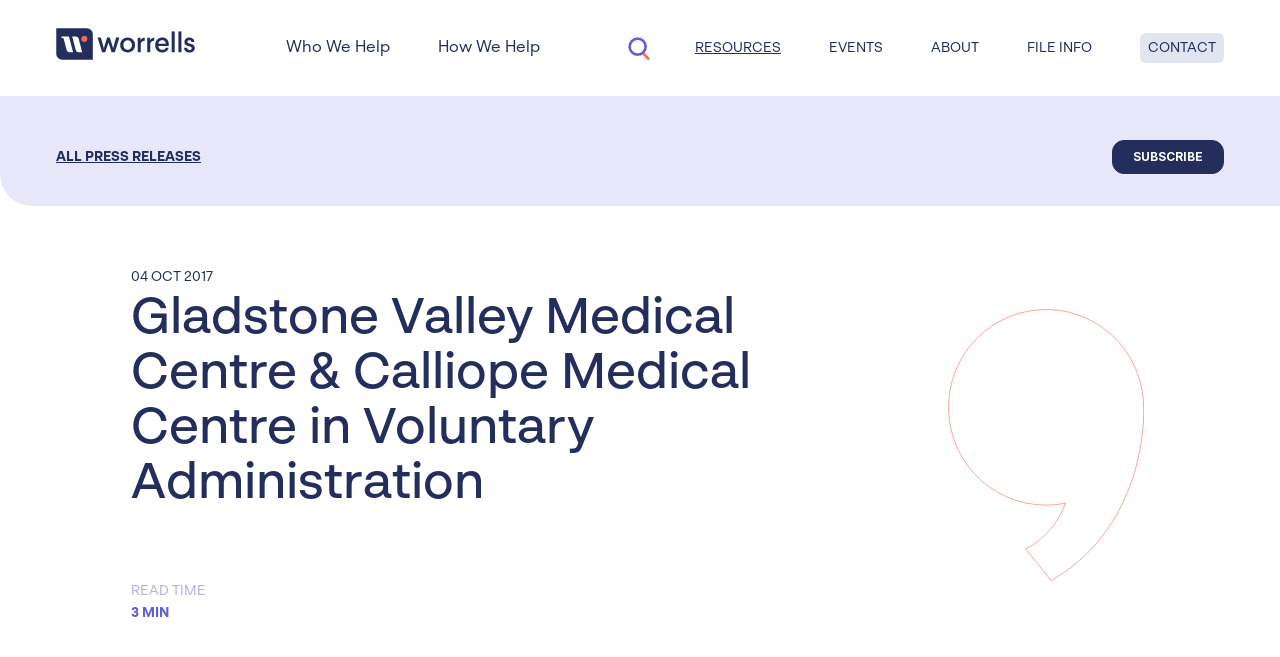

--- FILE ---
content_type: text/html; charset=UTF-8
request_url: https://worrells.net.au/resources/press-releases/gladstone-valley-medical-centre-administration
body_size: 18765
content:
<!DOCTYPE html>
<html class="w-full" lang="en">
    <head>
        <meta charset="utf-8" />
        <meta name="viewport" content="width=device-width, initial-scale=1" />

        
        <title>Gladstone Valley Medical Centre &amp; Calliope Medical Centre in Voluntary Administration | Worrells</title>
<meta name="description" content="Gladstone Valley Medical Centre Voluntary Administration: Stay updated on the transition." />
<meta property="og:type" content="website" />
<meta property="og:title" content="Gladstone Valley Medical Centre &amp; Calliope Medical Centre in Voluntary Administration" />
<meta property="og:description" content="Gladstone Valley Medical Centre Voluntary Administration: Stay updated on the transition." />
<meta property="og:url" content="https://worrells.net.au/resources/press-releases/gladstone-valley-medical-centre-administration" />
<meta property="og:site_name" content="Worrells" />
<meta property="og:locale" content="en_US" />
<meta name="twitter:card" content="summary_large_image" />
<meta name="twitter:title" content="Gladstone Valley Medical Centre &amp; Calliope Medical Centre in Voluntary Administration" />
<meta name="twitter:description" content="Gladstone Valley Medical Centre Voluntary Administration: Stay updated on the transition." />
<link href="https://worrells.net.au" rel="home" />
<link href="https://worrells.net.au/resources/press-releases/gladstone-valley-medical-centre-administration" rel="canonical" />
<link type="text/plain" rel="author" href="https://worrells.net.au/humans.txt" />
<meta name="google-site-verification" content="wILgW7TeqNVtqFNeUJBVKWrYk4w9vfjvRtJ31cjNwSw" />

        
        
        

        
        <link rel="preload" as="style" href="https://worrells.net.au/build/assets/base-DVrpmP-l.css" /><link rel="stylesheet" href="https://worrells.net.au/build/assets/base-DVrpmP-l.css" />

        <link rel="preconnect" href="https://js.hsforms.net/" />
        <link rel="preconnect" href="https://www.googletagmanager.com/" />
        <link rel="preconnect" href="https://connect.facebook.net/">

        
        <link ref="preconnect" href="https://use.typekit.net" crossorigin>
        <link ref="preconnect" href="https://fonts.googleapis.com" crossorigin>
        <link rel="preconnect" href="https://fonts.gstatic.com" crossorigin>
        <link ref="preconnect" href="https://hello.myfonts.net" crossorigin>

        <link rel="preload" as="style" onload="this.rel='stylesheet'" rel=preconnect href="https://use.typekit.net/cvr1svd.css">
        <link rel="preload" as="style" onload="this.rel='stylesheet'" rel=preconnect href="https://fonts.googleapis.com/css2?family=Inter:wght@400;500;600;700&display=swap">
        <link rel="preload" as="style" onload="this.rel='stylesheet'" rel=preconnect href="https://hello.myfonts.net/count/3e4b7d">

        <link rel="modulepreload" href="https://worrells.net.au/build/assets/app-CGUwiImY.js" /><link rel="modulepreload" href="https://worrells.net.au/build/assets/tornis-CayRvEkX.js" /><link rel="modulepreload" href="https://worrells.net.au/build/assets/swiper-Ck_thhp3.js" /><link rel="modulepreload" href="https://worrells.net.au/build/assets/alpinejs-Hb0Ah8IX.js" /><script type="module" src="https://worrells.net.au/build/assets/app-CGUwiImY.js"></script>

        
        

         
         
         <link rel="shortcut icon" type="image/x-icon" href="https://worrells.imgix.net/logos/worrells_favicon_rgb-1688100089.png">
         

        
        <meta property="ix:autoInit" content="false" />
        <meta property="ix:srcAttribute" content="data-ix-src" />
        <meta property="ix:srcsetAttribute" content="data-ix-srcset" />
        <meta property="ix:sizesAttribute" content="data-ix-sizes" />

        
        
        <!-- Google Tag Manager -->
        <!-- Google Tag Manager -->
    <script>(function(w,d,s,l,i){w[l]=w[l]||[];w[l].push({'gtm.start':
    new Date().getTime(),event:'gtm.js'});var f=d.getElementsByTagName(s)[0],
    j=d.createElement(s),dl=l!='dataLayer'?'&l='+l:'';j.async=true;j.src=
    'https://www.googletagmanager.com/gtm.js?id='+i+dl;f.parentNode.insertBefore(j,f);
    })(window,document,'script','dataLayer','GTM-5LQNCR4');</script>
    <!-- End Google Tag Manager -->
        
        <!-- VWO -->
        <!-- Start VWO Async SmartCode -->
<link rel="preconnect" href="https://dev.visualwebsiteoptimizer.com" />
<script type='text/javascript' id='vwoCode'>
window._vwo_code || (function() {
var account_id=961194,
version=2.1,
settings_tolerance=2000,
hide_element='body',
hide_element_style = 'opacity:0 !important;filter:alpha(opacity=0) !important;background:none !important;transition:none !important;',
/* DO NOT EDIT BELOW THIS LINE */
f=false,w=window,d=document,v=d.querySelector('#vwoCode'),cK='_vwo_'+account_id+'_settings',cc={};try{var c=JSON.parse(localStorage.getItem('_vwo_'+account_id+'_config'));cc=c&&typeof c==='object'?c:{}}catch(e){}var stT=cc.stT==='session'?w.sessionStorage:w.localStorage;code={nonce:v&&v.nonce,use_existing_jquery:function(){return typeof use_existing_jquery!=='undefined'?use_existing_jquery:undefined},library_tolerance:function(){return typeof library_tolerance!=='undefined'?library_tolerance:undefined},settings_tolerance:function(){return cc.sT||settings_tolerance},hide_element_style:function(){return'{'+(cc.hES||hide_element_style)+'}'},hide_element:function(){if(performance.getEntriesByName('first-contentful-paint')[0]){return''}return typeof cc.hE==='string'?cc.hE:hide_element},getVersion:function(){return version},finish:function(e){if(!f){f=true;var t=d.getElementById('_vis_opt_path_hides');if(t)t.parentNode.removeChild(t);if(e)(new Image).src='https://dev.visualwebsiteoptimizer.com/ee.gif?a='+account_id+e}},finished:function(){return f},addScript:function(e){var t=d.createElement('script');t.type='text/javascript';if(e.src){t.src=e.src}else{t.text=e.text}v&&t.setAttribute('nonce',v.nonce);d.getElementsByTagName('head')[0].appendChild(t)},load:function(e,t){var n=this.getSettings(),i=d.createElement('script'),r=this;t=t||{};if(n){i.textContent=n;d.getElementsByTagName('head')[0].appendChild(i);if(!w.VWO||VWO.caE){stT.removeItem(cK);r.load(e)}}else{var o=new XMLHttpRequest;o.open('GET',e,true);o.withCredentials=!t.dSC;o.responseType=t.responseType||'text';o.onload=function(){if(t.onloadCb){return t.onloadCb(o,e)}if(o.status===200||o.status===304){_vwo_code.addScript({text:o.responseText})}else{_vwo_code.finish('&e=loading_failure:'+e)}};o.onerror=function(){if(t.onerrorCb){return t.onerrorCb(e)}_vwo_code.finish('&e=loading_failure:'+e)};o.send()}},getSettings:function(){try{var e=stT.getItem(cK);if(!e){return}e=JSON.parse(e);if(Date.now()>e.e){stT.removeItem(cK);return}return e.s}catch(e){return}},init:function(){if(d.URL.indexOf('__vwo_disable__')>-1)return;var e=this.settings_tolerance();w._vwo_settings_timer=setTimeout(function(){_vwo_code.finish();stT.removeItem(cK)},e);var t;if(this.hide_element()!=='body'){t=d.createElement('style');var n=this.hide_element(),i=n?n+this.hide_element_style():'',r=d.getElementsByTagName('head')[0];t.setAttribute('id','_vis_opt_path_hides');v&&t.setAttribute('nonce',v.nonce);t.setAttribute('type','text/css');if(t.styleSheet)t.styleSheet.cssText=i;else t.appendChild(d.createTextNode(i));r.appendChild(t)}else{t=d.getElementsByTagName('head')[0];var i=d.createElement('div');i.style.cssText='z-index: 2147483647 !important;position: fixed !important;left: 0 !important;top: 0 !important;width: 100% !important;height: 100% !important;background: white !important;';i.setAttribute('id','_vis_opt_path_hides');i.classList.add('_vis_hide_layer');t.parentNode.insertBefore(i,t.nextSibling)}var o=window._vis_opt_url||d.URL,s='https://dev.visualwebsiteoptimizer.com/j.php?a='+account_id+'&u='+encodeURIComponent(o)+'&vn='+version;if(w.location.search.indexOf('_vwo_xhr')!==-1){this.addScript({src:s})}else{this.load(s+'&x=true')}}};w._vwo_code=code;code.init();})();
</script>
<!-- End VWO Async SmartCode -->
        

        

    </head>

    <body class="template- page-gladstone-valley-medical-centre-calliope-medical-centre-in-voluntary-administration w-full flex flex-col min-h-screen">

        
        
        <!-- Google Tag Manager No Script -->
        <!-- Google Tag Manager (noscript) -->
<noscript><iframe src="https://www.googletagmanager.com/ns.html?id=GTM-5LQNCR4"
height="0" width="0" style="display:none;visibility:hidden"></iframe></noscript>
<!-- End Google Tag Manager (noscript) -->
        


        <div class="grow">
            
            <div class="template-blogsingle">
  <header>

      
      

<nav
    id="navigation-top"
    class="fixed top-0 transition-250 w-full "
    theme="light"
    x-data="{
        showSearch: false,
        openSearch() {
            this.showSearch = true;
            $nextTick(() => { 
                $refs.searchInput.focus();
            });
        },
        mobileSubmenuOpen: null,
        closeSubmenu() {
            this.mobileSubmenuOpen = null;
        },
        closeMobileMenu() {
            document.getElementById('js-menu-open').click();
        }
    }"
>
    <div class="container-fluid h-full md-down:max-h-[100dvh] md-down:overflow-hidden">

        <div class="flex-grid min-h-full lg:h-full flex-col lg:flex-row items-start">

            
            <div class="cell w-full lg:shrink pt-5 lg:hidden">
                <div class="flex-grid h-full justify-between items-center" x-show="!showSearch" x-transition.opacity.duration.500ms  x-transition:leave="transition-none">

                    
                    <div class="cell pt-2">
                        
<div class="logo shrink">
    <a href="https://worrells.net.au">
        

        
        


<span class="h-8 w-auto worrells_logo_land_pos_rgb svg inline-block">
    <svg id="Layer_1" data-name="Layer 1" xmlns="http://www.w3.org/2000/svg" viewBox="0 0 355 82"><defs><style>.cls-1{fill:#232e5c;}.cls-2{fill:#fff;}.cls-3{fill:#f6685e;}</style></defs><path class="cls-1" d="M162,24.21,150.27,62.07h-8.16L134,37.23l-8.31,24.84H117.8L106.05,24.21h8.53L121.46,49l.75,3.75L123,49l7.56-24.76h6.88L145,49l.82,3.75L146.6,49l6.88-24.76Z"/><path class="cls-1" d="M182.93,24.36a18.46,18.46,0,0,1,13.64,5.4A18.85,18.85,0,0,1,202,43.61a18.86,18.86,0,0,1-5.39,13.86,19.93,19.93,0,0,1-27.28,0C165.72,53.9,164,49.23,164,43.61s1.76-10.28,5.33-13.85A18.45,18.45,0,0,1,182.93,24.36Zm.07,7.15a10.21,10.21,0,0,0-7.95,3.42A12.52,12.52,0,0,0,172,43.61a12.51,12.51,0,0,0,3.06,8.68A10.21,10.21,0,0,0,183,55.72a10,10,0,0,0,7.88-3.43,12.51,12.51,0,0,0,3.06-8.68,12.52,12.52,0,0,0-3.06-8.68A10,10,0,0,0,183,31.51Z"/><path class="cls-1" d="M226.91,32.6a10.73,10.73,0,0,0-7.37,2.48c-2.11,1.75-3.13,4.38-3.2,7.8V62.07h-7.73V25.16h6.78l.65,6.27c1.39-3.79,5-6.63,10.87-6.63Z"/><path class="cls-1" d="M251.2,32.6a10.73,10.73,0,0,0-7.37,2.48c-2.11,1.75-3.13,4.38-3.2,7.8V62.07h-7.74V25.16h6.79l.65,6.27c1.39-3.79,5-6.63,10.87-6.63Z"/><path class="cls-1" d="M288.26,43.32v3H261.34c.37,5.91,4.45,9.7,10.21,9.7,4.52,0,7.44-1.75,8.83-5.25H288c-2.33,7.66-8.09,12.11-16.63,12.11a17.3,17.3,0,0,1-13.05-5.25c-3.28-3.5-5-8.17-5-13.93s1.68-10.29,5-13.86,7.66-5.47,13.05-5.47C281.47,24.36,288.26,31.07,288.26,43.32Zm-26.85-3.06h19c-.07-5.54-3.72-9.12-9.19-9.12S261.93,34.93,261.41,40.26Z"/><path class="cls-1" d="M303.14,8.82V62.07h-7.73V8.82Z"/><path class="cls-1" d="M320.35,8.82V62.07h-7.73V8.82Z"/><path class="cls-1" d="M349.75,27.57A11.11,11.11,0,0,1,353.47,36h-7.74c-.07-3.36-1.82-5-5.17-5-3.14,0-4.89,1.75-4.89,4.3s1.46,3.72,6.71,4.89c8.75,1.75,12,5,12,11.08,0,7.37-5.61,11.6-13.49,11.6-8.68,0-13.71-4.6-13.93-12h7.8c.08,3.43,2.41,5.39,6.28,5.39,3.57,0,5.54-1.67,5.54-4.3,0-2.84-1.61-4.16-7.22-5.32C331.44,45,327.86,41.86,327.86,36a11.07,11.07,0,0,1,3.36-8.17c2.26-2.26,5.47-3.43,9.48-3.43A12.93,12.93,0,0,1,349.75,27.57Z"/><path class="cls-1" d="M.65.45V66.38A15.26,15.26,0,0,0,15.9,81.64H94.07V15.7A15.25,15.25,0,0,0,78.82.45Z"/><path class="cls-2" d="M34,62a7,7,0,0,1-6.77-5.23l-7.54-29A3,3,0,0,0,16.8,25.6H14V21.84H33.12L43.58,62Z"/><path class="cls-2" d="M57.25,62a7,7,0,0,1-6.76-5.23l-9.1-34.95H51a7,7,0,0,1,6.77,5.23l9.09,35Z"/><path class="cls-3" d="M80.09,28.84a7.77,7.77,0,1,1-6.71-8.71A7.78,7.78,0,0,1,80.09,28.84Z"/></svg>
</span>



        
        
    </a>
</div>

                    </div>

                    <div class="flex items-center">
                        <svg class="w-8 h-auto cursor-pointer mr-4" @click="openSearch" id="icon-large_Search" xmlns="http://www.w3.org/2000/svg" width="32" height="32" viewBox="0 0 32 32"> <rect id="bound" width="32" height="32" fill="none"/> <path id="Path-2" d="M770.391,753.276a1.333,1.333,0,0,1,1.885-1.885l5.333,5.333a1.333,1.333,0,0,1-1.885,1.885Z" transform="translate(-751.333 -731)" fill="#f6685e"/> <path id="Path" d="M759.333,745a6.667,6.667,0,1,0-6.667-6.667A6.666,6.666,0,0,0,759.333,745Zm0,2.667a9.333,9.333,0,1,1,9.333-9.333A9.333,9.333,0,0,1,759.333,747.667Z" transform="translate(-744.667 -723.667)" fill="#635fd4"/> </svg>
                        
                        <div class="cell -mt-1">
                            <a @click="closeSubmenu" id="js-menu-open" class="text-black">
                                <svg class="w-5 h-[18px]" xmlns="http://www.w3.org/2000/svg" viewBox="0 0 12.355 12.024"><line id="Line_142" data-name="Line 142" y2="12.355" transform="translate(0 6.012) rotate(-90)" fill="none" stroke="currentColor" stroke-width="1.5"/><line id="Line_144" data-name="Line 144" y2="12.355" transform="translate(0 11.274) rotate(-90)" fill="none" stroke="currentColor" stroke-width="1.5"/><line id="Line_143" data-name="Line 143" y2="12.355" transform="translate(0 0.75) rotate(-90)" fill="none" stroke="currentColor" stroke-width="1.5"/></svg>
                                <svg class="w-5 h-[18px]" xmlns="http://www.w3.org/2000/svg" width="192" height="192" fill="currentColor" viewBox="0 0 256 256"><rect width="256" height="256" fill="none"/><line x1="200" y1="56" x2="56" y2="200" stroke="currentColor" stroke-linecap="round" stroke-linejoin="round" stroke-width="16"/><line x1="200" y1="200" x2="56" y2="56" stroke="currentColor" stroke-linecap="round" stroke-linejoin="round" stroke-width="16"/></svg>
                            </a>
                        </div>
                    </div>
                </div>
            </div>

            
            <div class="cell w-full lg:w-auto lg:grow lg:h-full">
                <div class="flex-grid h-full gx-8 justify-between items-center" x-show="!showSearch" x-transition.opacity.duration.500ms  x-transition:leave="transition-none">

                    
                    <div class="cell hidden lg:inline-flex">
                        
<div class="logo shrink">
    <a href="https://worrells.net.au">
        

        
        


<span class="h-8 w-auto worrells_logo_land_pos_rgb svg inline-block">
    <svg id="Layer_1" data-name="Layer 1" xmlns="http://www.w3.org/2000/svg" viewBox="0 0 355 82"><defs><style>.cls-1{fill:#232e5c;}.cls-2{fill:#fff;}.cls-3{fill:#f6685e;}</style></defs><path class="cls-1" d="M162,24.21,150.27,62.07h-8.16L134,37.23l-8.31,24.84H117.8L106.05,24.21h8.53L121.46,49l.75,3.75L123,49l7.56-24.76h6.88L145,49l.82,3.75L146.6,49l6.88-24.76Z"/><path class="cls-1" d="M182.93,24.36a18.46,18.46,0,0,1,13.64,5.4A18.85,18.85,0,0,1,202,43.61a18.86,18.86,0,0,1-5.39,13.86,19.93,19.93,0,0,1-27.28,0C165.72,53.9,164,49.23,164,43.61s1.76-10.28,5.33-13.85A18.45,18.45,0,0,1,182.93,24.36Zm.07,7.15a10.21,10.21,0,0,0-7.95,3.42A12.52,12.52,0,0,0,172,43.61a12.51,12.51,0,0,0,3.06,8.68A10.21,10.21,0,0,0,183,55.72a10,10,0,0,0,7.88-3.43,12.51,12.51,0,0,0,3.06-8.68,12.52,12.52,0,0,0-3.06-8.68A10,10,0,0,0,183,31.51Z"/><path class="cls-1" d="M226.91,32.6a10.73,10.73,0,0,0-7.37,2.48c-2.11,1.75-3.13,4.38-3.2,7.8V62.07h-7.73V25.16h6.78l.65,6.27c1.39-3.79,5-6.63,10.87-6.63Z"/><path class="cls-1" d="M251.2,32.6a10.73,10.73,0,0,0-7.37,2.48c-2.11,1.75-3.13,4.38-3.2,7.8V62.07h-7.74V25.16h6.79l.65,6.27c1.39-3.79,5-6.63,10.87-6.63Z"/><path class="cls-1" d="M288.26,43.32v3H261.34c.37,5.91,4.45,9.7,10.21,9.7,4.52,0,7.44-1.75,8.83-5.25H288c-2.33,7.66-8.09,12.11-16.63,12.11a17.3,17.3,0,0,1-13.05-5.25c-3.28-3.5-5-8.17-5-13.93s1.68-10.29,5-13.86,7.66-5.47,13.05-5.47C281.47,24.36,288.26,31.07,288.26,43.32Zm-26.85-3.06h19c-.07-5.54-3.72-9.12-9.19-9.12S261.93,34.93,261.41,40.26Z"/><path class="cls-1" d="M303.14,8.82V62.07h-7.73V8.82Z"/><path class="cls-1" d="M320.35,8.82V62.07h-7.73V8.82Z"/><path class="cls-1" d="M349.75,27.57A11.11,11.11,0,0,1,353.47,36h-7.74c-.07-3.36-1.82-5-5.17-5-3.14,0-4.89,1.75-4.89,4.3s1.46,3.72,6.71,4.89c8.75,1.75,12,5,12,11.08,0,7.37-5.61,11.6-13.49,11.6-8.68,0-13.71-4.6-13.93-12h7.8c.08,3.43,2.41,5.39,6.28,5.39,3.57,0,5.54-1.67,5.54-4.3,0-2.84-1.61-4.16-7.22-5.32C331.44,45,327.86,41.86,327.86,36a11.07,11.07,0,0,1,3.36-8.17c2.26-2.26,5.47-3.43,9.48-3.43A12.93,12.93,0,0,1,349.75,27.57Z"/><path class="cls-1" d="M.65.45V66.38A15.26,15.26,0,0,0,15.9,81.64H94.07V15.7A15.25,15.25,0,0,0,78.82.45Z"/><path class="cls-2" d="M34,62a7,7,0,0,1-6.77-5.23l-7.54-29A3,3,0,0,0,16.8,25.6H14V21.84H33.12L43.58,62Z"/><path class="cls-2" d="M57.25,62a7,7,0,0,1-6.76-5.23l-9.1-34.95H51a7,7,0,0,1,6.77,5.23l9.09,35Z"/><path class="cls-3" d="M80.09,28.84a7.77,7.77,0,1,1-6.71-8.71A7.78,7.78,0,0,1,80.09,28.84Z"/></svg>
</span>



        
        
    </a>
</div>

                    </div>

                    
                    <div id="nav-menu" class="mt-12 cell w-full hidden text-xs">
                        <div class="flex-grid w-full flex-col gx-12 gy-8">
                            
                            
                            
                                <div class="cell relative z-0 hover:z-50 w-full lg:w-auto lg:shrink dropdown-link border-t border-b border-navy-400 lg:border-none">
                                    
                                    
                                    
                                    <div @click="mobileSubmenuOpen = 'who-we-help'" class="flex-grid bg-white items-center justify-between w-full lg:w-auto font-heading">
                                        <span class="grow">
                                            <a class=" text-lg !leading-none">Who We Help</a>
                                        </span>
                                        <span class="cell shrink text-right lg:hidden">
                                            <div class="accordion-icon mr-2">
                                                <svg class="w-4 h-4" xmlns="http://www.w3.org/2000/svg" viewBox="0 0 9.591 17.061"><g id="icon_arrow-left" transform="translate(8.53 16.53) rotate(180)"><path id="Line" d="M0,0,8,8l8-8" transform="translate(8) rotate(90)" fill="none" stroke="currentColor" stroke-miterlimit="10" stroke-width="1.5"/></g></svg>
                                            </div>
                                        </span>

                                    </div>

                                    
                                    <div class="submenu flex flex-col overflow-x-hidden overflow-y-scroll bg-white h-full w-full fixed bottom-0 left-0 right-0 top-[var(--nav-height)] z-50 transition-transform" :class="mobileSubmenuOpen == 'who-we-help' ? 'translate-x-0' : 'translate-x-full'">
                                        <div @click="closeSubmenu" class="shrink-0 bg-navy-200 mt-2">
                                            <div class="container-fluid w-full flex items-center gap-x-7">
                                                <svg class="w-4 h-4 rotate-180" xmlns="http://www.w3.org/2000/svg" viewBox="0 0 9.591 17.061"><g id="icon_arrow-left" transform="translate(8.53 16.53) rotate(180)"><path id="Line" d="M0,0,8,8l8-8" transform="translate(8) rotate(90)" fill="none" stroke="currentColor" stroke-miterlimit="10" stroke-width="1.5"/></g></svg>
                                                <span class="text-lg leading-none py-6 ">Who We Help</span>
                                            </div>
                                        </div>
                                        <div class="container-fluid w-full">
                                            
                                                
                                                    <a @click="closeMobileMenu" href="/who-we-help/professional-advisors" class="w-full !flex items-center gap-x-6 border-b border-navy-400">
                                                        <div class=" text-lg leading-none font-headingSemibold">Professional Advisors</div>
                                                        <svg class="w-4 h-4 ml-auto" xmlns="http://www.w3.org/2000/svg" viewBox="0 0 9.591 17.061"><g id="icon_arrow-left" transform="translate(8.53 16.53) rotate(180)"><path id="Line" d="M0,0,8,8l8-8" transform="translate(8) rotate(90)" fill="none" stroke="currentColor" stroke-miterlimit="10" stroke-width="1.5"/></g></svg>
                                                    </a>
                                                


                                            
                                                
                                                    <a @click="closeMobileMenu" href="/who-we-help/business-owners-and-sole-traders" class="w-full !flex items-center gap-x-6 border-b border-navy-400">
                                                        <div class=" text-lg leading-none font-headingSemibold">Business Owners & Sole Traders</div>
                                                        <svg class="w-4 h-4 ml-auto" xmlns="http://www.w3.org/2000/svg" viewBox="0 0 9.591 17.061"><g id="icon_arrow-left" transform="translate(8.53 16.53) rotate(180)"><path id="Line" d="M0,0,8,8l8-8" transform="translate(8) rotate(90)" fill="none" stroke="currentColor" stroke-miterlimit="10" stroke-width="1.5"/></g></svg>
                                                    </a>
                                                


                                            
                                                
                                                    <a @click="closeMobileMenu" href="/who-we-help/creditors" class="w-full !flex items-center gap-x-6 border-b border-navy-400">
                                                        <div class=" text-lg leading-none font-headingSemibold">Creditors</div>
                                                        <svg class="w-4 h-4 ml-auto" xmlns="http://www.w3.org/2000/svg" viewBox="0 0 9.591 17.061"><g id="icon_arrow-left" transform="translate(8.53 16.53) rotate(180)"><path id="Line" d="M0,0,8,8l8-8" transform="translate(8) rotate(90)" fill="none" stroke="currentColor" stroke-miterlimit="10" stroke-width="1.5"/></g></svg>
                                                    </a>
                                                


                                            
                                                
                                                    <a @click="closeMobileMenu" href="/who-we-help/individuals" class="w-full !flex items-center gap-x-6 border-b border-navy-400">
                                                        <div class=" text-lg leading-none font-headingSemibold">Individuals</div>
                                                        <svg class="w-4 h-4 ml-auto" xmlns="http://www.w3.org/2000/svg" viewBox="0 0 9.591 17.061"><g id="icon_arrow-left" transform="translate(8.53 16.53) rotate(180)"><path id="Line" d="M0,0,8,8l8-8" transform="translate(8) rotate(90)" fill="none" stroke="currentColor" stroke-miterlimit="10" stroke-width="1.5"/></g></svg>
                                                    </a>
                                                


                                            
                                        </div>
                                    </div>


                                    


                                </div>

                                

                            
                            
                            
                                <div class="cell relative z-0 hover:z-50 w-full lg:w-auto lg:shrink dropdown-link  border-b border-navy-400 lg:border-none">
                                    
                                    
                                    
                                    <div @click="mobileSubmenuOpen = 'how-we-help'" class="flex-grid bg-white items-center justify-between w-full lg:w-auto font-heading">
                                        <span class="grow">
                                            <a class=" text-lg !leading-none">How We Help</a>
                                        </span>
                                        <span class="cell shrink text-right lg:hidden">
                                            <div class="accordion-icon mr-2">
                                                <svg class="w-4 h-4" xmlns="http://www.w3.org/2000/svg" viewBox="0 0 9.591 17.061"><g id="icon_arrow-left" transform="translate(8.53 16.53) rotate(180)"><path id="Line" d="M0,0,8,8l8-8" transform="translate(8) rotate(90)" fill="none" stroke="currentColor" stroke-miterlimit="10" stroke-width="1.5"/></g></svg>
                                            </div>
                                        </span>

                                    </div>

                                    
                                    <div class="submenu flex flex-col overflow-x-hidden overflow-y-scroll bg-white h-full w-full fixed bottom-0 left-0 right-0 top-[var(--nav-height)] z-50 transition-transform" :class="mobileSubmenuOpen == 'how-we-help' ? 'translate-x-0' : 'translate-x-full'">
                                        <div @click="closeSubmenu" class="shrink-0 bg-navy-200 mt-2">
                                            <div class="container-fluid w-full flex items-center gap-x-7">
                                                <svg class="w-4 h-4 rotate-180" xmlns="http://www.w3.org/2000/svg" viewBox="0 0 9.591 17.061"><g id="icon_arrow-left" transform="translate(8.53 16.53) rotate(180)"><path id="Line" d="M0,0,8,8l8-8" transform="translate(8) rotate(90)" fill="none" stroke="currentColor" stroke-miterlimit="10" stroke-width="1.5"/></g></svg>
                                                <span class="text-lg leading-none py-6 ">How We Help</span>
                                            </div>
                                        </div>
                                        <div class="container-fluid w-full">
                                            
                                                
                                                    <div class="dropdown-link">
                                                    
                                                        <input type="checkbox" id="business-turnaround-and-restructuring" class="hidden">
    
                                                                                            
                                                        <label for="business-turnaround-and-restructuring" class="flex gap-x-6 bg-white items-center justify-between w-full lg:w-auto border-b border-navy-400">
                                                            <a class="text-lg leading-none font-headingSemibold ">Business Turnaround & Restructuring</a>
                                                            <svg class="w-4 h-4 accordion-icon" xmlns="http://www.w3.org/2000/svg" viewBox="0 0 9.591 17.061"><g id="icon_arrow-left" transform="translate(8.53 16.53) rotate(180)"><path id="Line" d="M0,0,8,8l8-8" transform="translate(8) rotate(90)" fill="none" stroke="currentColor" stroke-miterlimit="10" stroke-width="1.5"/></g></svg>
                                                        </label>
    
                                                        <span class="dropdown-content flex-grid">
                                                            <a @click="closeMobileMenu" href="/how-we-help/business-turnaround-and-restructuring" class="w-full lg:w-auto lg:shrink !flex items-center gap-x-2 justify-between border-b border-navy-400">
                                                                <div class="!font-headingLight !text-base !leading-none ">Business Turnaround & Restructuring</div>
                                                                <svg class="w-3 h-3" xmlns="http://www.w3.org/2000/svg" viewBox="0 0 9.591 17.061"><g id="icon_arrow-left" transform="translate(8.53 16.53) rotate(180)"><path id="Line" d="M0,0,8,8l8-8" transform="translate(8) rotate(90)" fill="none" stroke="currentColor" stroke-miterlimit="10" stroke-width="1.5"/></g></svg>
                                                            </a>
                                                            
                                                            <a @click="closeMobileMenu" href="/how-we-help/business-turnaround-and-restructuring/lower-cost-solution" class="w-full lg:w-auto lg:shrink !flex items-center gap-x-2 justify-between border-b border-navy-400">
                                                                <div class="!font-headingLight !text-base !leading-none ">Small business restructuring</div>
                                                                <svg class="w-3 h-3" xmlns="http://www.w3.org/2000/svg" viewBox="0 0 9.591 17.061"><g id="icon_arrow-left" transform="translate(8.53 16.53) rotate(180)"><path id="Line" d="M0,0,8,8l8-8" transform="translate(8) rotate(90)" fill="none" stroke="currentColor" stroke-miterlimit="10" stroke-width="1.5"/></g></svg>
                                                            </a>
                                                            
                                                            <a @click="closeMobileMenu" href="/how-we-help/business-turnaround-and-restructuring/voluntary-administration" class="w-full lg:w-auto lg:shrink !flex items-center gap-x-2 justify-between border-b border-navy-400">
                                                                <div class="!font-headingLight !text-base !leading-none ">Voluntary administration</div>
                                                                <svg class="w-3 h-3" xmlns="http://www.w3.org/2000/svg" viewBox="0 0 9.591 17.061"><g id="icon_arrow-left" transform="translate(8.53 16.53) rotate(180)"><path id="Line" d="M0,0,8,8l8-8" transform="translate(8) rotate(90)" fill="none" stroke="currentColor" stroke-miterlimit="10" stroke-width="1.5"/></g></svg>
                                                            </a>
                                                            
                                                            <a @click="closeMobileMenu" href="/how-we-help/business-turnaround-and-restructuring/company-arrangement" class="w-full lg:w-auto lg:shrink !flex items-center gap-x-2 justify-between border-b border-navy-400">
                                                                <div class="!font-headingLight !text-base !leading-none ">Deeds of Company Arrangement</div>
                                                                <svg class="w-3 h-3" xmlns="http://www.w3.org/2000/svg" viewBox="0 0 9.591 17.061"><g id="icon_arrow-left" transform="translate(8.53 16.53) rotate(180)"><path id="Line" d="M0,0,8,8l8-8" transform="translate(8) rotate(90)" fill="none" stroke="currentColor" stroke-miterlimit="10" stroke-width="1.5"/></g></svg>
                                                            </a>
                                                            
                                                            <a @click="closeMobileMenu" href="/how-we-help/business-turnaround-and-restructuring/safe-harbour" class="w-full lg:w-auto lg:shrink !flex items-center gap-x-2 justify-between border-b border-navy-400">
                                                                <div class="!font-headingLight !text-base !leading-none ">Safe harbour</div>
                                                                <svg class="w-3 h-3" xmlns="http://www.w3.org/2000/svg" viewBox="0 0 9.591 17.061"><g id="icon_arrow-left" transform="translate(8.53 16.53) rotate(180)"><path id="Line" d="M0,0,8,8l8-8" transform="translate(8) rotate(90)" fill="none" stroke="currentColor" stroke-miterlimit="10" stroke-width="1.5"/></g></svg>
                                                            </a>
                                                            
                                                        </span>
    
                                                    </div>
                                                


                                            
                                                
                                                    <div class="dropdown-link">
                                                    
                                                        <input type="checkbox" id="corporate-insolvency" class="hidden">
    
                                                                                            
                                                        <label for="corporate-insolvency" class="flex gap-x-6 bg-white items-center justify-between w-full lg:w-auto border-b border-navy-400">
                                                            <a class="text-lg leading-none font-headingSemibold ">Corporate Insolvency</a>
                                                            <svg class="w-4 h-4 accordion-icon" xmlns="http://www.w3.org/2000/svg" viewBox="0 0 9.591 17.061"><g id="icon_arrow-left" transform="translate(8.53 16.53) rotate(180)"><path id="Line" d="M0,0,8,8l8-8" transform="translate(8) rotate(90)" fill="none" stroke="currentColor" stroke-miterlimit="10" stroke-width="1.5"/></g></svg>
                                                        </label>
    
                                                        <span class="dropdown-content flex-grid">
                                                            <a @click="closeMobileMenu" href="/how-we-help/corporate-insolvency" class="w-full lg:w-auto lg:shrink !flex items-center gap-x-2 justify-between border-b border-navy-400">
                                                                <div class="!font-headingLight !text-base !leading-none ">Corporate Insolvency</div>
                                                                <svg class="w-3 h-3" xmlns="http://www.w3.org/2000/svg" viewBox="0 0 9.591 17.061"><g id="icon_arrow-left" transform="translate(8.53 16.53) rotate(180)"><path id="Line" d="M0,0,8,8l8-8" transform="translate(8) rotate(90)" fill="none" stroke="currentColor" stroke-miterlimit="10" stroke-width="1.5"/></g></svg>
                                                            </a>
                                                            
                                                            <a @click="closeMobileMenu" href="/how-we-help/corporate-insolvency/liquidation" class="w-full lg:w-auto lg:shrink !flex items-center gap-x-2 justify-between border-b border-navy-400">
                                                                <div class="!font-headingLight !text-base !leading-none ">Liquidation</div>
                                                                <svg class="w-3 h-3" xmlns="http://www.w3.org/2000/svg" viewBox="0 0 9.591 17.061"><g id="icon_arrow-left" transform="translate(8.53 16.53) rotate(180)"><path id="Line" d="M0,0,8,8l8-8" transform="translate(8) rotate(90)" fill="none" stroke="currentColor" stroke-miterlimit="10" stroke-width="1.5"/></g></svg>
                                                            </a>
                                                            
                                                            <a @click="closeMobileMenu" href="/how-we-help/corporate-insolvency/simplified-liquidation" class="w-full lg:w-auto lg:shrink !flex items-center gap-x-2 justify-between border-b border-navy-400">
                                                                <div class="!font-headingLight !text-base !leading-none ">Simplified liquidation</div>
                                                                <svg class="w-3 h-3" xmlns="http://www.w3.org/2000/svg" viewBox="0 0 9.591 17.061"><g id="icon_arrow-left" transform="translate(8.53 16.53) rotate(180)"><path id="Line" d="M0,0,8,8l8-8" transform="translate(8) rotate(90)" fill="none" stroke="currentColor" stroke-miterlimit="10" stroke-width="1.5"/></g></svg>
                                                            </a>
                                                            
                                                            <a @click="closeMobileMenu" href="/how-we-help/corporate-insolvency/receivership" class="w-full lg:w-auto lg:shrink !flex items-center gap-x-2 justify-between border-b border-navy-400">
                                                                <div class="!font-headingLight !text-base !leading-none ">Receivership</div>
                                                                <svg class="w-3 h-3" xmlns="http://www.w3.org/2000/svg" viewBox="0 0 9.591 17.061"><g id="icon_arrow-left" transform="translate(8.53 16.53) rotate(180)"><path id="Line" d="M0,0,8,8l8-8" transform="translate(8) rotate(90)" fill="none" stroke="currentColor" stroke-miterlimit="10" stroke-width="1.5"/></g></svg>
                                                            </a>
                                                            
                                                            <a @click="closeMobileMenu" href="/how-we-help/corporate-insolvency/members-voluntary-liquidation" class="w-full lg:w-auto lg:shrink !flex items-center gap-x-2 justify-between border-b border-navy-400">
                                                                <div class="!font-headingLight !text-base !leading-none ">Members' voluntary liquidation</div>
                                                                <svg class="w-3 h-3" xmlns="http://www.w3.org/2000/svg" viewBox="0 0 9.591 17.061"><g id="icon_arrow-left" transform="translate(8.53 16.53) rotate(180)"><path id="Line" d="M0,0,8,8l8-8" transform="translate(8) rotate(90)" fill="none" stroke="currentColor" stroke-miterlimit="10" stroke-width="1.5"/></g></svg>
                                                            </a>
                                                            
                                                        </span>
    
                                                    </div>
                                                


                                            
                                                
                                                    <a @click="closeMobileMenu" href="/how-we-help/personal-insolvency" class="w-full !flex items-center gap-x-6 border-b border-navy-400">
                                                        <div class=" text-lg leading-none font-headingSemibold">Personal Insolvency</div>
                                                        <svg class="w-4 h-4 ml-auto" xmlns="http://www.w3.org/2000/svg" viewBox="0 0 9.591 17.061"><g id="icon_arrow-left" transform="translate(8.53 16.53) rotate(180)"><path id="Line" d="M0,0,8,8l8-8" transform="translate(8) rotate(90)" fill="none" stroke="currentColor" stroke-miterlimit="10" stroke-width="1.5"/></g></svg>
                                                    </a>
                                                


                                            
                                                
                                                    <a @click="closeMobileMenu" href="/how-we-help/dispute-resolution" class="w-full !flex items-center gap-x-6 border-b border-navy-400">
                                                        <div class=" text-lg leading-none font-headingSemibold">Dispute Resolution</div>
                                                        <svg class="w-4 h-4 ml-auto" xmlns="http://www.w3.org/2000/svg" viewBox="0 0 9.591 17.061"><g id="icon_arrow-left" transform="translate(8.53 16.53) rotate(180)"><path id="Line" d="M0,0,8,8l8-8" transform="translate(8) rotate(90)" fill="none" stroke="currentColor" stroke-miterlimit="10" stroke-width="1.5"/></g></svg>
                                                    </a>
                                                


                                            
                                        </div>
                                    </div>


                                    


                                </div>

                                

                            
                            
                            
                                <div class="cell relative z-0 hover:z-50 w-full lg:w-auto lg:shrink dropdown-link  border-b border-navy-400 lg:border-none">
                                    
                                    
                                    
                                    <div @click="mobileSubmenuOpen = 'resources'" class="flex-grid bg-white items-center justify-between w-full lg:w-auto font-heading">
                                        <span class="grow">
                                            <a class="active text-lg !leading-none">Resources</a>
                                        </span>
                                        <span class="cell shrink text-right lg:hidden">
                                            <div class="accordion-icon mr-2">
                                                <svg class="w-4 h-4" xmlns="http://www.w3.org/2000/svg" viewBox="0 0 9.591 17.061"><g id="icon_arrow-left" transform="translate(8.53 16.53) rotate(180)"><path id="Line" d="M0,0,8,8l8-8" transform="translate(8) rotate(90)" fill="none" stroke="currentColor" stroke-miterlimit="10" stroke-width="1.5"/></g></svg>
                                            </div>
                                        </span>

                                    </div>

                                    
                                    <div class="submenu flex flex-col overflow-x-hidden overflow-y-scroll bg-white h-full w-full fixed bottom-0 left-0 right-0 top-[var(--nav-height)] z-50 transition-transform" :class="mobileSubmenuOpen == 'resources' ? 'translate-x-0' : 'translate-x-full'">
                                        <div @click="closeSubmenu" class="shrink-0 bg-navy-200 mt-2">
                                            <div class="container-fluid w-full flex items-center gap-x-7">
                                                <svg class="w-4 h-4 rotate-180" xmlns="http://www.w3.org/2000/svg" viewBox="0 0 9.591 17.061"><g id="icon_arrow-left" transform="translate(8.53 16.53) rotate(180)"><path id="Line" d="M0,0,8,8l8-8" transform="translate(8) rotate(90)" fill="none" stroke="currentColor" stroke-miterlimit="10" stroke-width="1.5"/></g></svg>
                                                <span class="text-lg leading-none py-6 active">Resources</span>
                                            </div>
                                        </div>
                                        <div class="container-fluid w-full">
                                            
                                                
                                                    <a @click="closeMobileMenu" href="/resources/news" class="w-full !flex items-center gap-x-6 border-b border-navy-400">
                                                        <div class=" text-lg leading-none font-headingSemibold">On the Pulse</div>
                                                        <svg class="w-4 h-4 ml-auto" xmlns="http://www.w3.org/2000/svg" viewBox="0 0 9.591 17.061"><g id="icon_arrow-left" transform="translate(8.53 16.53) rotate(180)"><path id="Line" d="M0,0,8,8l8-8" transform="translate(8) rotate(90)" fill="none" stroke="currentColor" stroke-miterlimit="10" stroke-width="1.5"/></g></svg>
                                                    </a>
                                                


                                            
                                                
                                                    <a @click="closeMobileMenu" href="/resources/guides-and-reports" class="w-full !flex items-center gap-x-6 border-b border-navy-400">
                                                        <div class=" text-lg leading-none font-headingSemibold">Guides & Reports</div>
                                                        <svg class="w-4 h-4 ml-auto" xmlns="http://www.w3.org/2000/svg" viewBox="0 0 9.591 17.061"><g id="icon_arrow-left" transform="translate(8.53 16.53) rotate(180)"><path id="Line" d="M0,0,8,8l8-8" transform="translate(8) rotate(90)" fill="none" stroke="currentColor" stroke-miterlimit="10" stroke-width="1.5"/></g></svg>
                                                    </a>
                                                


                                            
                                                
                                                    <a @click="closeMobileMenu" href="/resources/case-studies" class="w-full !flex items-center gap-x-6 border-b border-navy-400">
                                                        <div class=" text-lg leading-none font-headingSemibold">Case Studies</div>
                                                        <svg class="w-4 h-4 ml-auto" xmlns="http://www.w3.org/2000/svg" viewBox="0 0 9.591 17.061"><g id="icon_arrow-left" transform="translate(8.53 16.53) rotate(180)"><path id="Line" d="M0,0,8,8l8-8" transform="translate(8) rotate(90)" fill="none" stroke="currentColor" stroke-miterlimit="10" stroke-width="1.5"/></g></svg>
                                                    </a>
                                                


                                            
                                                
                                                    <a @click="closeMobileMenu" href="/resources/press-releases" class="w-full !flex items-center gap-x-6 border-b border-navy-400">
                                                        <div class="active text-lg leading-none font-headingSemibold">Press Releases</div>
                                                        <svg class="w-4 h-4 ml-auto" xmlns="http://www.w3.org/2000/svg" viewBox="0 0 9.591 17.061"><g id="icon_arrow-left" transform="translate(8.53 16.53) rotate(180)"><path id="Line" d="M0,0,8,8l8-8" transform="translate(8) rotate(90)" fill="none" stroke="currentColor" stroke-miterlimit="10" stroke-width="1.5"/></g></svg>
                                                    </a>
                                                


                                            
                                                
                                                    <a @click="closeMobileMenu" href="/resources/worrells-expert-videos" class="w-full !flex items-center gap-x-6 border-b border-navy-400">
                                                        <div class=" text-lg leading-none font-headingSemibold">Worrells Expert Series</div>
                                                        <svg class="w-4 h-4 ml-auto" xmlns="http://www.w3.org/2000/svg" viewBox="0 0 9.591 17.061"><g id="icon_arrow-left" transform="translate(8.53 16.53) rotate(180)"><path id="Line" d="M0,0,8,8l8-8" transform="translate(8) rotate(90)" fill="none" stroke="currentColor" stroke-miterlimit="10" stroke-width="1.5"/></g></svg>
                                                    </a>
                                                


                                            
                                                
                                                    <a @click="closeMobileMenu" href="/resources/knowledge" class="w-full !flex items-center gap-x-6 border-b border-navy-400">
                                                        <div class=" text-lg leading-none font-headingSemibold">Worrells Knowledge Base</div>
                                                        <svg class="w-4 h-4 ml-auto" xmlns="http://www.w3.org/2000/svg" viewBox="0 0 9.591 17.061"><g id="icon_arrow-left" transform="translate(8.53 16.53) rotate(180)"><path id="Line" d="M0,0,8,8l8-8" transform="translate(8) rotate(90)" fill="none" stroke="currentColor" stroke-miterlimit="10" stroke-width="1.5"/></g></svg>
                                                    </a>
                                                


                                            
                                        </div>
                                    </div>


                                    


                                </div>

                                

                            
                            
                            
                                <div class="cell relative z-0 hover:z-50 w-full lg:w-auto lg:shrink   border-b border-navy-400 lg:border-none">
                                    
                                    

                                    
                                    <a @click="closeMobileMenu" class="text-only-link !text-lg !leading-none " href="/events-and-webinars">Events</a>

                                    


                                </div>

                                

                            
                            
                            
                                <div class="cell relative z-0 hover:z-50 w-full lg:w-auto lg:shrink   border-b border-navy-400 lg:border-none">
                                    
                                    

                                    
                                    <a @click="closeMobileMenu" class="text-only-link !text-lg !leading-none " href="/cpd-accountant-tax-series">CPD Tax Series</a>

                                    


                                </div>

                                

                            
                            
                            
                                <div class="cell relative z-0 hover:z-50 w-full lg:w-auto lg:shrink dropdown-link  border-b border-navy-400 lg:border-none">
                                    
                                    
                                    
                                    <div @click="mobileSubmenuOpen = 'about'" class="flex-grid bg-white items-center justify-between w-full lg:w-auto font-heading">
                                        <span class="grow">
                                            <a class=" text-lg !leading-none">About</a>
                                        </span>
                                        <span class="cell shrink text-right lg:hidden">
                                            <div class="accordion-icon mr-2">
                                                <svg class="w-4 h-4" xmlns="http://www.w3.org/2000/svg" viewBox="0 0 9.591 17.061"><g id="icon_arrow-left" transform="translate(8.53 16.53) rotate(180)"><path id="Line" d="M0,0,8,8l8-8" transform="translate(8) rotate(90)" fill="none" stroke="currentColor" stroke-miterlimit="10" stroke-width="1.5"/></g></svg>
                                            </div>
                                        </span>

                                    </div>

                                    
                                    <div class="submenu flex flex-col overflow-x-hidden overflow-y-scroll bg-white h-full w-full fixed bottom-0 left-0 right-0 top-[var(--nav-height)] z-50 transition-transform" :class="mobileSubmenuOpen == 'about' ? 'translate-x-0' : 'translate-x-full'">
                                        <div @click="closeSubmenu" class="shrink-0 bg-navy-200 mt-2">
                                            <div class="container-fluid w-full flex items-center gap-x-7">
                                                <svg class="w-4 h-4 rotate-180" xmlns="http://www.w3.org/2000/svg" viewBox="0 0 9.591 17.061"><g id="icon_arrow-left" transform="translate(8.53 16.53) rotate(180)"><path id="Line" d="M0,0,8,8l8-8" transform="translate(8) rotate(90)" fill="none" stroke="currentColor" stroke-miterlimit="10" stroke-width="1.5"/></g></svg>
                                                <span class="text-lg leading-none py-6 ">About</span>
                                            </div>
                                        </div>
                                        <div class="container-fluid w-full">
                                            
                                                
                                                    <a @click="closeMobileMenu" href="/about/our-story" class="w-full !flex items-center gap-x-6 border-b border-navy-400">
                                                        <div class=" text-lg leading-none font-headingSemibold">Our story</div>
                                                        <svg class="w-4 h-4 ml-auto" xmlns="http://www.w3.org/2000/svg" viewBox="0 0 9.591 17.061"><g id="icon_arrow-left" transform="translate(8.53 16.53) rotate(180)"><path id="Line" d="M0,0,8,8l8-8" transform="translate(8) rotate(90)" fill="none" stroke="currentColor" stroke-miterlimit="10" stroke-width="1.5"/></g></svg>
                                                    </a>
                                                


                                            
                                                
                                                    <a @click="closeMobileMenu" href="/about/our-team" class="w-full !flex items-center gap-x-6 border-b border-navy-400">
                                                        <div class=" text-lg leading-none font-headingSemibold">Our Team</div>
                                                        <svg class="w-4 h-4 ml-auto" xmlns="http://www.w3.org/2000/svg" viewBox="0 0 9.591 17.061"><g id="icon_arrow-left" transform="translate(8.53 16.53) rotate(180)"><path id="Line" d="M0,0,8,8l8-8" transform="translate(8) rotate(90)" fill="none" stroke="currentColor" stroke-miterlimit="10" stroke-width="1.5"/></g></svg>
                                                    </a>
                                                


                                            
                                                
                                                    <a @click="closeMobileMenu" href="/about/careers" class="w-full !flex items-center gap-x-6 border-b border-navy-400">
                                                        <div class=" text-lg leading-none font-headingSemibold">Careers</div>
                                                        <svg class="w-4 h-4 ml-auto" xmlns="http://www.w3.org/2000/svg" viewBox="0 0 9.591 17.061"><g id="icon_arrow-left" transform="translate(8.53 16.53) rotate(180)"><path id="Line" d="M0,0,8,8l8-8" transform="translate(8) rotate(90)" fill="none" stroke="currentColor" stroke-miterlimit="10" stroke-width="1.5"/></g></svg>
                                                    </a>
                                                


                                            
                                        </div>
                                    </div>


                                    


                                </div>

                                

                            
                            
                            
                                <div class="cell relative z-0 hover:z-50 w-full lg:w-auto lg:shrink   border-b border-navy-400 lg:border-none">
                                    
                                    

                                    
                                    <a @click="closeMobileMenu" class="text-only-link !text-lg !leading-none " href="/contact">Contact</a>

                                    


                                </div>

                                

                                <div class="cell relative z-0 hover:z-50 w-full lg:w-auto lg:shrink border-b border-navy-400 lg:border-none">
                                    <a @click="closeMobileMenu" class="text-only-link !text-lg !leading-none" href="https://customerportal.worrells.net.au/FileInformation/">File Info</a>
                                </div>
                                

                            
                            
                            
                            
                            
                            
                            
                            
                            
                            
                            
                            
                            
                            
                            
                            

                        </div>
                    </div>

                    
                    <div class="mt-12 lg:mt-0 cell w-full h-full hidden lg:flex items-center lg:w-auto text-sm xl:text-base">
                        <div class="flex-grid w-auto flex-row gx-12 h-full items-center">

                              
                            
                                
                                <div class="cell h-full flex items-center relative w-full lg:w-auto lg:shrink dropdown-link border-t border-b border-navy-400 lg:border-none">
                                                                       
                                    <input type="checkbox" class="hidden">


<label for="who-we-help" class="flex-grid items-center justify-between w-full lg:w-auto ">
    <a class="">Who We Help</a>
</label>


<span class="dropdown-content">
    <div class="container-fluid w-full pt-14 pb-24">
        <div class="flex-grid gx-20 gy-20">
            <div class="cell  w-2/12 ">
                <svg class="w-full h-auto text-white" xmlns="http://www.w3.org/2000/svg" width="367.613" height="509.049" viewBox="0 0 367.613 509.049"><path id="Path_1232" data-name="Path 1232" d="M440.188,494.921A183.54,183.54,0,1,1,587.151,674.966l0,0c21.478,61.729,74.935,85.9,74.935,85.9l-48.065,59.38C428.059,713.114,440.188,494.921,440.188,494.921Z" transform="translate(-440.026 -311.195)" fill="currentColor"/></svg>
            </div>
            
                <div class="cell w-1/12 xl:w-2/12"></div>
                <div class="cell w-6/12 xl:w-4/12">
                    <div class="pb-2.5 border-b border-orchid-600">
                        <p class="size-2xl !leading-tight text-orchid-600 whitespace-normal">We help companies & individuals</p>
                    </div>
                    <div class="h-3"></div>
                    
                    <a class="font-headingSemibold text-[1.125rem] flex items-center justify-between hover:text-coral-600 transition-colors py-3 border-b border-navy-400 " href="/who-we-help/professional-advisors" >
                        Professional Advisors
                        <svg class="w-3.5 h-3.5 rotate-[270deg]" xmlns="http://www.w3.org/2000/svg" width="17.061" height="9.591" viewBox="0 0 17.061 9.591"><path id="Line" d="M0,0,8,8l8-8" transform="translate(0.53 0.53)" fill="none" stroke="currentColor" stroke-miterlimit="10" stroke-width="1.5"/></svg>
                    </a>
                    
                    <a class="font-headingSemibold text-[1.125rem] flex items-center justify-between hover:text-coral-600 transition-colors py-3 border-b border-navy-400 " href="/who-we-help/business-owners-and-sole-traders" >
                        Business Owners & Sole Traders
                        <svg class="w-3.5 h-3.5 rotate-[270deg]" xmlns="http://www.w3.org/2000/svg" width="17.061" height="9.591" viewBox="0 0 17.061 9.591"><path id="Line" d="M0,0,8,8l8-8" transform="translate(0.53 0.53)" fill="none" stroke="currentColor" stroke-miterlimit="10" stroke-width="1.5"/></svg>
                    </a>
                    
                    <a class="font-headingSemibold text-[1.125rem] flex items-center justify-between hover:text-coral-600 transition-colors py-3 border-b border-navy-400 " href="/who-we-help/creditors" >
                        Creditors
                        <svg class="w-3.5 h-3.5 rotate-[270deg]" xmlns="http://www.w3.org/2000/svg" width="17.061" height="9.591" viewBox="0 0 17.061 9.591"><path id="Line" d="M0,0,8,8l8-8" transform="translate(0.53 0.53)" fill="none" stroke="currentColor" stroke-miterlimit="10" stroke-width="1.5"/></svg>
                    </a>
                    
                    <a class="font-headingSemibold text-[1.125rem] flex items-center justify-between hover:text-coral-600 transition-colors py-3 border-b border-navy-400 " href="/who-we-help/individuals" >
                        Individuals
                        <svg class="w-3.5 h-3.5 rotate-[270deg]" xmlns="http://www.w3.org/2000/svg" width="17.061" height="9.591" viewBox="0 0 17.061 9.591"><path id="Line" d="M0,0,8,8l8-8" transform="translate(0.53 0.53)" fill="none" stroke="currentColor" stroke-miterlimit="10" stroke-width="1.5"/></svg>
                    </a>
                    
                </div>
            
        </div>
    </div>
</span>
                                </div>
                                
                            
                                
                                <div class="cell h-full flex items-center relative w-full lg:w-auto lg:shrink dropdown-link  border-b border-navy-400 lg:border-none">
                                                                       
                                    <input type="checkbox" class="hidden">


<label for="how-we-help" class="flex-grid items-center justify-between w-full lg:w-auto ">
    <a class="">How We Help</a>
</label>


<span class="dropdown-content">
    <div class="container-fluid w-full pt-14 pb-24">
        <div class="flex-grid gx-20 gy-20 justify-between">
            <div class="cell hidden 2xl:block 2xl:w-2/12">
                <svg class="w-full h-auto text-white" xmlns="http://www.w3.org/2000/svg" width="367.613" height="509.049" viewBox="0 0 367.613 509.049"><path id="Path_1232" data-name="Path 1232" d="M440.188,494.921A183.54,183.54,0,1,1,587.151,674.966l0,0c21.478,61.729,74.935,85.9,74.935,85.9l-48.065,59.38C428.059,713.114,440.188,494.921,440.188,494.921Z" transform="translate(-440.026 -311.195)" fill="currentColor"/></svg>
            </div>
            
            <div class="cell  w-7/12 2xl:w-5/12 ">
                <div class="w-full 2xl:w-10/12 mx-auto">
                    <div class="pb-2.5 border-b border-coral-600">
                        <p class="size-2xl  w-9/12 2xl:w-full  !leading-tight text-coral-600 whitespace-normal">It’s do-able to undo, with turnaround experts.</p>
                    </div>
                    <div class=" grid grid-cols-2 2xl:grid-cols-1 gap-x-8 ">
                    
                        
                            <div>
                                <div class="h-3"></div>
                                <a class="font-headingSemibold text-[1.125rem] flex items-center justify-between hover:text-coral-600 transition-colors pt-3 pb-3.5 border-b border-navy-400 " href="/how-we-help/business-turnaround-and-restructuring">
                                    Business Turnaround & Restructuring
                                    <svg class="w-3 h-3 ml-2 shrink-0 rotate-[270deg]" xmlns="http://www.w3.org/2000/svg" width="17.061" height="9.591" viewBox="0 0 17.061 9.591"><path id="Line" d="M0,0,8,8l8-8" transform="translate(0.53 0.53)" fill="none" stroke="currentColor" stroke-miterlimit="10" stroke-width="1.5"/></svg>
                                </a>
                                
                                <a class="font-headingLight 2xl:pl-4 text-base flex items-center justify-between hover:text-coral-600 transition-colors py-1.5 border-b border-navy-400 " href="/how-we-help/business-turnaround-and-restructuring/lower-cost-solution">
                                    Small business restructuring
                                    <svg class="w-3 h-3 ml-2 shrink-0 rotate-[270deg]" xmlns="http://www.w3.org/2000/svg" width="17.061" height="9.591" viewBox="0 0 17.061 9.591"><path id="Line" d="M0,0,8,8l8-8" transform="translate(0.53 0.53)" fill="none" stroke="currentColor" stroke-miterlimit="10" stroke-width="1.5"/></svg>
                                </a>
                                
                                <a class="font-headingLight 2xl:pl-4 text-base flex items-center justify-between hover:text-coral-600 transition-colors py-1.5 border-b border-navy-400 " href="/how-we-help/business-turnaround-and-restructuring/voluntary-administration">
                                    Voluntary administration
                                    <svg class="w-3 h-3 ml-2 shrink-0 rotate-[270deg]" xmlns="http://www.w3.org/2000/svg" width="17.061" height="9.591" viewBox="0 0 17.061 9.591"><path id="Line" d="M0,0,8,8l8-8" transform="translate(0.53 0.53)" fill="none" stroke="currentColor" stroke-miterlimit="10" stroke-width="1.5"/></svg>
                                </a>
                                
                                <a class="font-headingLight 2xl:pl-4 text-base flex items-center justify-between hover:text-coral-600 transition-colors py-1.5 border-b border-navy-400 " href="/how-we-help/business-turnaround-and-restructuring/company-arrangement">
                                    Deeds of Company Arrangement
                                    <svg class="w-3 h-3 ml-2 shrink-0 rotate-[270deg]" xmlns="http://www.w3.org/2000/svg" width="17.061" height="9.591" viewBox="0 0 17.061 9.591"><path id="Line" d="M0,0,8,8l8-8" transform="translate(0.53 0.53)" fill="none" stroke="currentColor" stroke-miterlimit="10" stroke-width="1.5"/></svg>
                                </a>
                                
                                <a class="font-headingLight 2xl:pl-4 text-base flex items-center justify-between hover:text-coral-600 transition-colors py-1.5 border-b border-navy-400 " href="/how-we-help/business-turnaround-and-restructuring/safe-harbour">
                                    Safe harbour
                                    <svg class="w-3 h-3 ml-2 shrink-0 rotate-[270deg]" xmlns="http://www.w3.org/2000/svg" width="17.061" height="9.591" viewBox="0 0 17.061 9.591"><path id="Line" d="M0,0,8,8l8-8" transform="translate(0.53 0.53)" fill="none" stroke="currentColor" stroke-miterlimit="10" stroke-width="1.5"/></svg>
                                </a>
                                
                            </div>
                        
                    
                        <div>
                            <div>
                                <div class="h-3"></div>
                                <a class="font-headingSemibold text-[1.125rem] flex items-center justify-between hover:text-coral-600 transition-colors pt-3 pb-3.5 border-b border-navy-400 " href="/how-we-help/dispute-resolution">
                                    Dispute Resolution
                                    <svg class="w-3 h-3 ml-2 shrink-0 rotate-[270deg]" xmlns="http://www.w3.org/2000/svg" width="17.061" height="9.591" viewBox="0 0 17.061 9.591"><path id="Line" d="M0,0,8,8l8-8" transform="translate(0.53 0.53)" fill="none" stroke="currentColor" stroke-miterlimit="10" stroke-width="1.5"/></svg>
                                </a>
                                
                            </div>
                        </div>
                    
                    </div>
                </div>
            </div>
            
            <div class="cell  w-5/12 ">
                <div class="w-full 2xl:w-10/12 mx-auto">
                    <div class="pb-2.5 border-b border-orchid-600">
                        <p class="size-2xl  !leading-tight text-orchid-600 whitespace-normal">Thoughtful insolvency when you reach your end point.</p>
                    </div>
                    <div class="">
                    
                        
                            <div>
                                <div class="h-3"></div>
                                <a class="font-headingSemibold text-[1.125rem] flex items-center justify-between hover:text-coral-600 transition-colors pt-3 pb-3.5 border-b border-navy-400 " href="/how-we-help/corporate-insolvency">
                                    Corporate Insolvency
                                    <svg class="w-3 h-3 ml-2 shrink-0 rotate-[270deg]" xmlns="http://www.w3.org/2000/svg" width="17.061" height="9.591" viewBox="0 0 17.061 9.591"><path id="Line" d="M0,0,8,8l8-8" transform="translate(0.53 0.53)" fill="none" stroke="currentColor" stroke-miterlimit="10" stroke-width="1.5"/></svg>
                                </a>
                                
                                <a class="font-headingLight 2xl:pl-4 text-base flex items-center justify-between hover:text-coral-600 transition-colors py-1.5 border-b border-navy-400 " href="/how-we-help/corporate-insolvency/liquidation">
                                    Liquidation
                                    <svg class="w-3 h-3 ml-2 shrink-0 rotate-[270deg]" xmlns="http://www.w3.org/2000/svg" width="17.061" height="9.591" viewBox="0 0 17.061 9.591"><path id="Line" d="M0,0,8,8l8-8" transform="translate(0.53 0.53)" fill="none" stroke="currentColor" stroke-miterlimit="10" stroke-width="1.5"/></svg>
                                </a>
                                
                                <a class="font-headingLight 2xl:pl-4 text-base flex items-center justify-between hover:text-coral-600 transition-colors py-1.5 border-b border-navy-400 " href="/how-we-help/corporate-insolvency/simplified-liquidation">
                                    Simplified liquidation
                                    <svg class="w-3 h-3 ml-2 shrink-0 rotate-[270deg]" xmlns="http://www.w3.org/2000/svg" width="17.061" height="9.591" viewBox="0 0 17.061 9.591"><path id="Line" d="M0,0,8,8l8-8" transform="translate(0.53 0.53)" fill="none" stroke="currentColor" stroke-miterlimit="10" stroke-width="1.5"/></svg>
                                </a>
                                
                                <a class="font-headingLight 2xl:pl-4 text-base flex items-center justify-between hover:text-coral-600 transition-colors py-1.5 border-b border-navy-400 " href="/how-we-help/corporate-insolvency/receivership">
                                    Receivership
                                    <svg class="w-3 h-3 ml-2 shrink-0 rotate-[270deg]" xmlns="http://www.w3.org/2000/svg" width="17.061" height="9.591" viewBox="0 0 17.061 9.591"><path id="Line" d="M0,0,8,8l8-8" transform="translate(0.53 0.53)" fill="none" stroke="currentColor" stroke-miterlimit="10" stroke-width="1.5"/></svg>
                                </a>
                                
                                <a class="font-headingLight 2xl:pl-4 text-base flex items-center justify-between hover:text-coral-600 transition-colors py-1.5 border-b border-navy-400 " href="/how-we-help/corporate-insolvency/members-voluntary-liquidation">
                                    Members' voluntary liquidation
                                    <svg class="w-3 h-3 ml-2 shrink-0 rotate-[270deg]" xmlns="http://www.w3.org/2000/svg" width="17.061" height="9.591" viewBox="0 0 17.061 9.591"><path id="Line" d="M0,0,8,8l8-8" transform="translate(0.53 0.53)" fill="none" stroke="currentColor" stroke-miterlimit="10" stroke-width="1.5"/></svg>
                                </a>
                                
                            </div>
                        
                    
                        <div>
                            <div>
                                <div class="h-3"></div>
                                <a class="font-headingSemibold text-[1.125rem] flex items-center justify-between hover:text-coral-600 transition-colors pt-3 pb-3.5 border-b border-navy-400 " href="/how-we-help/personal-insolvency">
                                    Personal Insolvency
                                    <svg class="w-3 h-3 ml-2 shrink-0 rotate-[270deg]" xmlns="http://www.w3.org/2000/svg" width="17.061" height="9.591" viewBox="0 0 17.061 9.591"><path id="Line" d="M0,0,8,8l8-8" transform="translate(0.53 0.53)" fill="none" stroke="currentColor" stroke-miterlimit="10" stroke-width="1.5"/></svg>
                                </a>
                                
                            </div>
                        </div>
                    
                    </div>
                </div>
            </div>
            
        </div>
    </div>
</span>
                                </div>
                                
                            
                        </div>
                    </div>

                    <div class="mt-12 lg:mt-0 cell w-full h-full hidden lg:flex items-center lg:w-auto text-sm xl:text-base">
                        <div class="flex-grid w-auto flex-row gx-12 lg:gx-8 xl:gx-12 h-full items-center">
                            <div class="cell h-full flex items-center justify-center !px-4">
                                <svg class="w-8 h-auto cursor-pointer" @click="openSearch" id="icon-large_Search" xmlns="http://www.w3.org/2000/svg" width="32" height="32" viewBox="0 0 32 32"> <rect id="bound" width="32" height="32" fill="none"/> <path id="Path-2" d="M770.391,753.276a1.333,1.333,0,0,1,1.885-1.885l5.333,5.333a1.333,1.333,0,0,1-1.885,1.885Z" transform="translate(-751.333 -731)" fill="#f6685e"/> <path id="Path" d="M759.333,745a6.667,6.667,0,1,0-6.667-6.667A6.666,6.666,0,0,0,759.333,745Zm0,2.667a9.333,9.333,0,1,1,9.333-9.333A9.333,9.333,0,0,1,759.333,747.667Z" transform="translate(-744.667 -723.667)" fill="#635fd4"/> </svg>
                            </div>

                            
                            
                                <div class="cell h-full flex items-center relative w-full lg:w-auto lg:shrink dropdown-link border-t border-b border-navy-400 lg:border-none">

                                    
                                    
                                    
                                    <input type="checkbox" class="hidden">


<label for="resources" class="flex-grid items-center justify-between w-full lg:w-auto uppercase text-xs xl:text-sm">
    <a class="active">Resources</a>
</label>


<span class="dropdown-content">
    <div class="container-fluid w-full pt-14 pb-24">
        <div class="flex-grid gx-20 gy-20">
            <div class="cell  hidden 2xl:block 2xl:w-2/12 ">
                <svg class="w-full h-auto text-white" xmlns="http://www.w3.org/2000/svg" width="367.613" height="509.049" viewBox="0 0 367.613 509.049"><path id="Path_1232" data-name="Path 1232" d="M440.188,494.921A183.54,183.54,0,1,1,587.151,674.966l0,0c21.478,61.729,74.935,85.9,74.935,85.9l-48.065,59.38C428.059,713.114,440.188,494.921,440.188,494.921Z" transform="translate(-440.026 -311.195)" fill="currentColor"/></svg>
            </div>
            
                <div class="cell w-7/12 lg:w-6/12 2xl:w-5/12">
                    <div class="w-full 2xl:w-10/12 mx-auto">
                        <div class="pb-2.5 border-b border-orchid-600">
                            <p class="size-2xl !leading-tight text-orchid-600 whitespace-normal">All the latest news and insights from the Worrells team</p>
                        </div>
                        <div class="h-3"></div>
                        
                            
                                <a class="font-headingSemibold text-[1.125rem] flex items-center justify-between hover:text-coral-600 transition-colors py-3 border-b border-navy-400 " href="/resources/news" >
                                    On the Pulse
                                    <svg class="w-3.5 h-3.5 rotate-[270deg]" xmlns="http://www.w3.org/2000/svg" width="17.061" height="9.591" viewBox="0 0 17.061 9.591"><path id="Line" d="M0,0,8,8l8-8" transform="translate(0.53 0.53)" fill="none" stroke="currentColor" stroke-miterlimit="10" stroke-width="1.5"/></svg>
                                </a>
                            
                        
                            
                                <a class="font-headingSemibold text-[1.125rem] flex items-center justify-between hover:text-coral-600 transition-colors py-3 border-b border-navy-400 " href="/resources/guides-and-reports" >
                                    Guides & Reports
                                    <svg class="w-3.5 h-3.5 rotate-[270deg]" xmlns="http://www.w3.org/2000/svg" width="17.061" height="9.591" viewBox="0 0 17.061 9.591"><path id="Line" d="M0,0,8,8l8-8" transform="translate(0.53 0.53)" fill="none" stroke="currentColor" stroke-miterlimit="10" stroke-width="1.5"/></svg>
                                </a>
                            
                        
                            
                                <a class="font-headingSemibold text-[1.125rem] flex items-center justify-between hover:text-coral-600 transition-colors py-3 border-b border-navy-400 " href="/resources/case-studies" >
                                    Case Studies
                                    <svg class="w-3.5 h-3.5 rotate-[270deg]" xmlns="http://www.w3.org/2000/svg" width="17.061" height="9.591" viewBox="0 0 17.061 9.591"><path id="Line" d="M0,0,8,8l8-8" transform="translate(0.53 0.53)" fill="none" stroke="currentColor" stroke-miterlimit="10" stroke-width="1.5"/></svg>
                                </a>
                            
                        
                            
                                <a class="font-headingSemibold text-[1.125rem] flex items-center justify-between hover:text-coral-600 transition-colors py-3 border-b border-navy-400 active" href="/resources/press-releases" >
                                    Press Releases
                                    <svg class="w-3.5 h-3.5 rotate-[270deg]" xmlns="http://www.w3.org/2000/svg" width="17.061" height="9.591" viewBox="0 0 17.061 9.591"><path id="Line" d="M0,0,8,8l8-8" transform="translate(0.53 0.53)" fill="none" stroke="currentColor" stroke-miterlimit="10" stroke-width="1.5"/></svg>
                                </a>
                            
                        
                            
                                <a class="font-headingSemibold text-[1.125rem] flex items-center justify-between hover:text-coral-600 transition-colors py-3 border-b border-navy-400 " href="/resources/worrells-expert-videos" >
                                    Worrells Expert Series
                                    <svg class="w-3.5 h-3.5 rotate-[270deg]" xmlns="http://www.w3.org/2000/svg" width="17.061" height="9.591" viewBox="0 0 17.061 9.591"><path id="Line" d="M0,0,8,8l8-8" transform="translate(0.53 0.53)" fill="none" stroke="currentColor" stroke-miterlimit="10" stroke-width="1.5"/></svg>
                                </a>
                            
                        
                            
                                <a class="font-headingSemibold text-[1.125rem] flex items-center justify-between hover:text-coral-600 transition-colors py-3 border-b border-navy-400 " href="https://web.cvent.com/eventsplus/d1fabd3c-bd30-42f8-96e4-2c656c2f736e"  target="_blank" >
                                    Worrells On Demand
                                    <svg class="w-3.5 h-3.5 rotate-[270deg]" xmlns="http://www.w3.org/2000/svg" width="17.061" height="9.591" viewBox="0 0 17.061 9.591"><path id="Line" d="M0,0,8,8l8-8" transform="translate(0.53 0.53)" fill="none" stroke="currentColor" stroke-miterlimit="10" stroke-width="1.5"/></svg>
                                </a>
                            
                        
                            
                        
                    </div>
                </div>
                <div class="cell w-6/12 2xl:w-5/12">
                    <div class="w-full 2xl:w-10/12 mx-auto">
                        
                        <div class="pb-2.5 border-b border-coral-600">
                            <a href="/resources/knowledge" class="size-2xl w-9/12 2xl:w-full !leading-tight text-coral-600 whitespace-normal hover:text-navy-800 transition-colors">Worrells Knowledge: get answers to key questions directly</a>
                        </div>
                        
                        <div class="h-3"></div>
                        
                            <a class="font-headingSemibold text-[1.125rem] flex items-center justify-between hover:text-coral-600 transition-colors py-3 border-b border-navy-400 active" href="/kb-categories/bankruptcy">
                                Bankruptcy & personal insolvency
                                <svg class="w-3.5 h-3.5 rotate-[270deg]" xmlns="http://www.w3.org/2000/svg" width="17.061" height="9.591" viewBox="0 0 17.061 9.591"><path id="Line" d="M0,0,8,8l8-8" transform="translate(0.53 0.53)" fill="none" stroke="currentColor" stroke-miterlimit="10" stroke-width="1.5"/></svg>
                            </a>
                        
                            <a class="font-headingSemibold text-[1.125rem] flex items-center justify-between hover:text-coral-600 transition-colors py-3 border-b border-navy-400 active" href="/kb-categories/corporate-insolvency">
                                Corporate insolvency
                                <svg class="w-3.5 h-3.5 rotate-[270deg]" xmlns="http://www.w3.org/2000/svg" width="17.061" height="9.591" viewBox="0 0 17.061 9.591"><path id="Line" d="M0,0,8,8l8-8" transform="translate(0.53 0.53)" fill="none" stroke="currentColor" stroke-miterlimit="10" stroke-width="1.5"/></svg>
                            </a>
                        
                            <a class="font-headingSemibold text-[1.125rem] flex items-center justify-between hover:text-coral-600 transition-colors py-3 border-b border-navy-400 active" href="/kb-categories/director-liabilities-duties">
                                Director liabilities / duties
                                <svg class="w-3.5 h-3.5 rotate-[270deg]" xmlns="http://www.w3.org/2000/svg" width="17.061" height="9.591" viewBox="0 0 17.061 9.591"><path id="Line" d="M0,0,8,8l8-8" transform="translate(0.53 0.53)" fill="none" stroke="currentColor" stroke-miterlimit="10" stroke-width="1.5"/></svg>
                            </a>
                        
                            <a class="font-headingSemibold text-[1.125rem] flex items-center justify-between hover:text-coral-600 transition-colors py-3 border-b border-navy-400 active" href="/kb-categories/small-business-restructuring">
                                Small business restructuring
                                <svg class="w-3.5 h-3.5 rotate-[270deg]" xmlns="http://www.w3.org/2000/svg" width="17.061" height="9.591" viewBox="0 0 17.061 9.591"><path id="Line" d="M0,0,8,8l8-8" transform="translate(0.53 0.53)" fill="none" stroke="currentColor" stroke-miterlimit="10" stroke-width="1.5"/></svg>
                            </a>
                        
                            <a class="font-headingSemibold text-[1.125rem] flex items-center justify-between hover:text-coral-600 transition-colors py-3 border-b border-navy-400 active" href="/kb-categories/liquidation">
                                Liquidation
                                <svg class="w-3.5 h-3.5 rotate-[270deg]" xmlns="http://www.w3.org/2000/svg" width="17.061" height="9.591" viewBox="0 0 17.061 9.591"><path id="Line" d="M0,0,8,8l8-8" transform="translate(0.53 0.53)" fill="none" stroke="currentColor" stroke-miterlimit="10" stroke-width="1.5"/></svg>
                            </a>
                        
                            <a class="font-headingSemibold text-[1.125rem] flex items-center justify-between hover:text-coral-600 transition-colors py-3 border-b border-navy-400 active" href="/kb-categories/voluntary-administration">
                                Voluntary Administration
                                <svg class="w-3.5 h-3.5 rotate-[270deg]" xmlns="http://www.w3.org/2000/svg" width="17.061" height="9.591" viewBox="0 0 17.061 9.591"><path id="Line" d="M0,0,8,8l8-8" transform="translate(0.53 0.53)" fill="none" stroke="currentColor" stroke-miterlimit="10" stroke-width="1.5"/></svg>
                            </a>
                        
                            <a class="font-headingSemibold text-[1.125rem] flex items-center justify-between hover:text-coral-600 transition-colors py-3 border-b border-navy-400 active" href="/kb-categories/thresholds">
                                Thresholds
                                <svg class="w-3.5 h-3.5 rotate-[270deg]" xmlns="http://www.w3.org/2000/svg" width="17.061" height="9.591" viewBox="0 0 17.061 9.591"><path id="Line" d="M0,0,8,8l8-8" transform="translate(0.53 0.53)" fill="none" stroke="currentColor" stroke-miterlimit="10" stroke-width="1.5"/></svg>
                            </a>
                        
                            <a class="font-headingSemibold text-[1.125rem] flex items-center justify-between hover:text-coral-600 transition-colors py-3 border-b border-navy-400 active" href="/kb-categories/faqs">
                                faqs
                                <svg class="w-3.5 h-3.5 rotate-[270deg]" xmlns="http://www.w3.org/2000/svg" width="17.061" height="9.591" viewBox="0 0 17.061 9.591"><path id="Line" d="M0,0,8,8l8-8" transform="translate(0.53 0.53)" fill="none" stroke="currentColor" stroke-miterlimit="10" stroke-width="1.5"/></svg>
                            </a>
                        
                    </div>
                </div>
            
        </div>
    </div>
</span>

                                    

                                </div>
                            
                                <div class="cell h-full flex items-center relative w-full lg:w-auto lg:shrink dropdown-link  border-b border-navy-400 lg:border-none">

                                    
                                    
                                    
                                    <input type="checkbox" class="hidden">


<label for="" class="flex-grid items-center justify-between w-full lg:w-auto uppercase text-xs xl:text-sm">
    <a class="">Events</a>
</label>


<span class="dropdown-content">
    <div class="container-fluid w-full pt-14 pb-24">
        <div class="flex-grid gx-20 gy-20">
            <div class="cell  w-2/12 ">
                <svg class="w-full h-auto text-white" xmlns="http://www.w3.org/2000/svg" width="367.613" height="509.049" viewBox="0 0 367.613 509.049"><path id="Path_1232" data-name="Path 1232" d="M440.188,494.921A183.54,183.54,0,1,1,587.151,674.966l0,0c21.478,61.729,74.935,85.9,74.935,85.9l-48.065,59.38C428.059,713.114,440.188,494.921,440.188,494.921Z" transform="translate(-440.026 -311.195)" fill="currentColor"/></svg>
            </div>
            
                <div class="cell w-1/12 xl:w-2/12"></div>
                <div class="cell w-6/12 xl:w-4/12">
                    <div class="pb-2.5 border-b border-orchid-600">
                        <p class="size-2xl !leading-tight text-orchid-600 whitespace-normal">Events, webinars and conferences</p>
                    </div>
                    <div class="h-3"></div>
                    
                    <a class="font-headingSemibold text-[1.125rem] flex items-center justify-between hover:text-coral-600 transition-colors py-3 border-b border-navy-400 " href="/events-and-webinars" >
                        Events
                        <svg class="w-3.5 h-3.5 rotate-[270deg]" xmlns="http://www.w3.org/2000/svg" width="17.061" height="9.591" viewBox="0 0 17.061 9.591"><path id="Line" d="M0,0,8,8l8-8" transform="translate(0.53 0.53)" fill="none" stroke="currentColor" stroke-miterlimit="10" stroke-width="1.5"/></svg>
                    </a>
                    
                    <a class="font-headingSemibold text-[1.125rem] flex items-center justify-between hover:text-coral-600 transition-colors py-3 border-b border-navy-400 " href="/cpd-accountant-tax-series" >
                        CPD Tax Series
                        <svg class="w-3.5 h-3.5 rotate-[270deg]" xmlns="http://www.w3.org/2000/svg" width="17.061" height="9.591" viewBox="0 0 17.061 9.591"><path id="Line" d="M0,0,8,8l8-8" transform="translate(0.53 0.53)" fill="none" stroke="currentColor" stroke-miterlimit="10" stroke-width="1.5"/></svg>
                    </a>
                    
                </div>
            
        </div>
    </div>
</span>

                                    

                                </div>
                            
                                <div class="cell h-full flex items-center relative w-full lg:w-auto lg:shrink dropdown-link  border-b border-navy-400 lg:border-none">

                                    
                                    
                                    
                                    <input type="checkbox" class="hidden">


<label for="about" class="flex-grid items-center justify-between w-full lg:w-auto uppercase text-xs xl:text-sm">
    <a class="">About</a>
</label>


<span class="dropdown-content">
    <div class="container-fluid w-full pt-14 pb-24">
        <div class="flex-grid gx-20 gy-20">
            <div class="cell  w-2/12 ">
                <svg class="w-full h-auto text-white" xmlns="http://www.w3.org/2000/svg" width="367.613" height="509.049" viewBox="0 0 367.613 509.049"><path id="Path_1232" data-name="Path 1232" d="M440.188,494.921A183.54,183.54,0,1,1,587.151,674.966l0,0c21.478,61.729,74.935,85.9,74.935,85.9l-48.065,59.38C428.059,713.114,440.188,494.921,440.188,494.921Z" transform="translate(-440.026 -311.195)" fill="currentColor"/></svg>
            </div>
            
                <div class="cell w-1/12 xl:w-2/12"></div>
                <div class="cell w-6/12 xl:w-4/12">
                    <div class="pb-2.5 border-b border-orchid-600">
                        <p class="size-2xl !leading-tight text-orchid-600 whitespace-normal">Learn more about Worrells</p>
                    </div>
                    <div class="h-3"></div>
                    
                    <a class="font-headingSemibold text-[1.125rem] flex items-center justify-between hover:text-coral-600 transition-colors py-3 border-b border-navy-400 " href="/about/our-team" >
                        Our Team
                        <svg class="w-3.5 h-3.5 rotate-[270deg]" xmlns="http://www.w3.org/2000/svg" width="17.061" height="9.591" viewBox="0 0 17.061 9.591"><path id="Line" d="M0,0,8,8l8-8" transform="translate(0.53 0.53)" fill="none" stroke="currentColor" stroke-miterlimit="10" stroke-width="1.5"/></svg>
                    </a>
                    
                    <a class="font-headingSemibold text-[1.125rem] flex items-center justify-between hover:text-coral-600 transition-colors py-3 border-b border-navy-400 " href="/about/careers" >
                        Careers
                        <svg class="w-3.5 h-3.5 rotate-[270deg]" xmlns="http://www.w3.org/2000/svg" width="17.061" height="9.591" viewBox="0 0 17.061 9.591"><path id="Line" d="M0,0,8,8l8-8" transform="translate(0.53 0.53)" fill="none" stroke="currentColor" stroke-miterlimit="10" stroke-width="1.5"/></svg>
                    </a>
                    
                </div>
            
        </div>
    </div>
</span>

                                    

                                </div>
                            
                                <div class="cell h-full flex items-center relative w-full lg:w-auto lg:shrink   border-b border-navy-400 lg:border-none">

                                    
                                    

                                    
                                    <a class="uppercase text-only-link " href="https://customerportal.worrells.net.au/FileInformation/">File Info</a>

                                    

                                </div>
                            
                                <div class="cell h-full flex items-center relative w-full lg:w-auto lg:shrink   border-b border-navy-400 lg:border-none">

                                    
                                    

                                    
                                    <a class="uppercase text-only-link  contact " href="/contact">Contact</a>

                                    

                                </div>
                            
                        </div>
                    </div>


                </div>

                <div x-show="showSearch" x-cloak x-transition.opacity.duration.500ms x-transition:leave="transition-none" class="flex-grid h-full gx-8 justify-between items-center mb-2 lg:mb-0">
                    <form action="/search" class="flex grow items-center mr-3 lg:mr-8">
                        <input x-ref="searchInput" id="searchInput" type="search" name="q" placeholder="Search" required class="grow bg-navy-100 text-orchid-600 size-xl h-14 px-4 mr-3">
                        <button type="submit">
                            <svg class="w-8 h-auto cursor-pointer" @click="showSearch = true" id="icon-large_Search" xmlns="http://www.w3.org/2000/svg" width="32" height="32" viewBox="0 0 32 32"> <rect id="bound" width="32" height="32" fill="none"/> <path id="Path-2" d="M770.391,753.276a1.333,1.333,0,0,1,1.885-1.885l5.333,5.333a1.333,1.333,0,0,1-1.885,1.885Z" transform="translate(-751.333 -731)" fill="#f6685e"/> <path id="Path" d="M759.333,745a6.667,6.667,0,1,0-6.667-6.667A6.666,6.666,0,0,0,759.333,745Zm0,2.667a9.333,9.333,0,1,1,9.333-9.333A9.333,9.333,0,0,1,759.333,747.667Z" transform="translate(-744.667 -723.667)" fill="#635fd4"/> </svg>
                        </button>
                    </form>
                    <button @click="showSearch = false" class="hidden lg:block btn btn-sm btn-navy-light">
                        Close
                    </button>
                    <button @click="showSearch = false" class="lg:hidden">
                        <svg class="w-8 h-auto cursor-pointer" xmlns="http://www.w3.org/2000/svg" width="192" height="192" fill="currentColor" viewBox="0 0 256 256"><rect width="256" height="256" fill="none"/><line x1="200" y1="56" x2="56" y2="200" stroke="currentColor" stroke-linecap="round" stroke-linejoin="round" stroke-width="16"/><line x1="200" y1="200" x2="56" y2="56" stroke="currentColor" stroke-linecap="round" stroke-linejoin="round" stroke-width="16"/></svg>
                    </button>
                </div>

            </div>
        </div>
    </div>
</nav>


      <section class="container-fluid">
          <div class="bg-orchid-200 container-fluid--extend-out py-8 md:pt-11 md:pb-8 rounded-bl-4xl flex items-center justify-between">
              <a href="/resources/press-releases" class="underline hover:text-navy-800 label font-headingBold uppercase">All Press Releases</a>
              <a href="#openSubscribeModal" class="btn btn-sm btn-navy">Subscribe</a>
          </div>
      </section>

      <div class="spacer-y-16"></div>

      <section class="container-fluid">
          <div class="flex-grid flex-wrap-reverse md:flex-nowrap items-center gx-20">
              <div class="cell w-full md:w-8/12">
                  <div class="lg:pl-[10%]">
                      <div class="flex items-center">
                          
                          <p class="label !mt-0 uppercase">04 Oct 2017</p>
                      </div>
                      <div class="h-2"></div>
                      <h1 class="size-5xl">Gladstone Valley Medical Centre & Calliope Medical Centre in Voluntary Administration</h1>
                      <div class="h-4"></div>
                  </div>
                  <div class="lg:pl-[10%]">
                      
                      
                      <div class="h-6 md:h-14"></div>
                      <div class="flex sm-down:flex-wrap">
                          <div class="mr-12 sm-down:mb-4">
                              <span class="label block whitespace-nowrap mb-2 text-orchid-400">READ TIME</span>
                              <p class="label font-headingBold text-orchid-600 uppercase">3 min</p>
                          </div>
                          
                      </div>
                  </div>
              </div>

              <div class="cell w-full md:w-4/12 hidden md:flex">
                  
                  
                      <svg class="text-coral-600 w-7/12 h-auto ml-auto mr-20" xmlns="http://www.w3.org/2000/svg" width="326.293" height="451.592" viewBox="0 0 326.293 451.592"><path id="Path_1067" data-name="Path 1067" d="M765.175,473.77A162.411,162.411,0,1,0,635.13,633.087h0c-19.006,54.622-66.308,76.008-66.308,76.008l42.532,52.544C775.907,666.844,765.175,473.77,765.175,473.77Z" transform="translate(-439.526 -310.695)" fill="none" stroke="currentColor" stroke-width="1"/></svg>
                  
              </div>
          </div>
      </section>

      <div class="spacer-y-32"></div>
  </header>
  
  <section class="container-fluid">
      <div class="flex-grid gx-12">

          
          <div class="cell w-full md:w-3/12 lg:w-4/12 xl:w-3/12 relative self-stretch mb-14 md:mb-0">
            <div class="sticky social-share">
                <div class="flex flex-wrap  justify-between  md:justify-start md:flex-col">
                    <div class="flex flex-col">
    <span class="label">SHARE TO</span>
    <div class="h-3"></div>
    <div class="flex items-center pb-3 self-start text-coral-600">
        <a href="https://www.facebook.com/share.php?u=https://worrells.net.au/resources/press-releases/gladstone-valley-medical-centre-administration" target="blank" rel="noopener norefferer" class="mr-4">
            <svg class="h-6 w-auto hover:text-coral-700" xmlns="http://www.w3.org/2000/svg" width="24.656" height="24.656" viewBox="0 0 24.656 24.656"><path id="Path_744" data-name="Path 744" d="M1148.083,400.082v-9.115h1.365a1.186,1.186,0,0,0,1.184-1.186v-1.468a1.186,1.186,0,0,0-1.184-1.186h-1.365v-1.8c0-1.614.732-1.614,1.464-1.614h.94a1.184,1.184,0,0,0,1.186-1.182V381.1a1.181,1.181,0,0,0-1.155-1.184c-.887-.013-1.815-.038-2.219-.038a4.466,4.466,0,0,0-4.63,4.294,4.623,4.623,0,0,0,.029.708v2.247h-1.235a1.186,1.186,0,0,0-1.184,1.186v1.468a1.186,1.186,0,0,0,1.184,1.186h1.235v9.115h-10.88V375.426h24.656v24.656Z" transform="translate(-1132.816 -375.426)" fill="currentColor"/></svg>
       </a>
       <a href="https://twitter.com/intent/tweet?url=https://worrells.net.au/resources/press-releases/gladstone-valley-medical-centre-administration&hashtags=gladstone-valley-medical-centre-&-calliope-medical-centre-in-voluntary-administration" target="blank" rel="noopener norefferer" class="mr-4">
        <svg class="h-6 w-auto hover:text-coral-700" xmlns="http://www.w3.org/2000/svg" width="26.759" height="22.812" viewBox="0 0 26.759 22.812"><path id="Path_742" data-name="Path 742" d="M1161.424,392.22a14.351,14.351,0,0,1-5.047,2.537,1.058,1.058,0,0,0-.047,1.972c14.511,5.949,23.723-3.357,22.329-13.461l2.348-4.871h-2.723c-3.406-4.154-12.4-3.944-10.915,4.937,0,0-4.82.861-10.984-5.206a1.063,1.063,0,0,0-1.79.574A11.579,11.579,0,0,0,1161.424,392.22Z" transform="translate(-1154.246 -375.783)" fill="currentColor"/></svg>
       </a>
       <a href="https://www.linkedin.com/sharing/share-offsite/?url=https://worrells.net.au/resources/press-releases/gladstone-valley-medical-centre-administration" target="blank" rel="noopener norefferer" class="mr-4">
        <svg class="h-6 w-auto hover:text-coral-700" xmlns="http://www.w3.org/2000/svg" id="Group_923" data-name="Group 923" width="21.091" height="22.812" viewBox="0 0 21.091 22.812"><path id="Path_1161" data-name="Path 1161" d="M7.722,3.7A2.31,2.31,0,0,1,5.464,6.025,2.362,2.362,0,0,1,3.189,3.7,2.327,2.327,0,0,1,5.464,1.474,2.31,2.31,0,0,1,7.722,3.7Zm-4.29,6.461c0-1.337.851-1.129,2.032-1.129s2.015-.209,2.015,1.129V23.185c0,1.355-.851,1.077-2.015,1.077s-2.032.278-2.032-1.077Z" transform="translate(-3.189 -1.474)" fill="currentColor"/><path id="Path_1162" data-name="Path 1162" d="M18.583,17.28c0-.747.278-1.025.712-1.111a22.941,22.941,0,0,1,2.449,0c.521,0,.73.851.712,1.493a4.359,4.359,0,0,1,3.891-1.737,5.208,5.208,0,0,1,5.523,5.436v8.893c0,1.355-.833,1.077-2.015,1.077s-2.015.278-2.015-1.077V23.307a2.615,2.615,0,1,0-5.211.052v6.948c0,1.355-.851,1.077-2.032,1.077s-2.015.278-2.015-1.077Z" transform="translate(-10.784 -8.596)" fill="currentColor"/></svg>
       </a>
       <a href="mailto:?subject=Gladstone Valley Medical Centre & Calliope Medical Centre in Voluntary Administration&body=https%3A//worrells.net.au/resources/press-releases/gladstone-valley-medical-centre-administration" title="Email this article" rel="noopener norefferer" class="mr-2">
        <svg class="h-6 w-auto hover:text-coral-700" xmlns="http://www.w3.org/2000/svg" width="18" height="18" viewBox="0 0 18 18"><g clip-path="url(#clip0_930_80)"><path d="M16.74 1.15333C16.634 1.06884 16.5058 1.01694 16.3709 1.00392C16.236 0.990906 16.1002 1.01733 15.98 1.08L1.55333 8.76667C1.38085 8.85962 1.23857 8.99999 1.14329 9.1712C1.04801 9.34241 1.00372 9.53731 1.01563 9.73288C1.02755 9.92845 1.09518 10.1165 1.21054 10.2749C1.3259 10.4333 1.48417 10.5553 1.66667 10.6267L3.84 11.5467C3.82985 11.6018 3.82985 11.6582 3.84 11.7133L5.50667 16.2067C5.57527 16.393 5.68856 16.5597 5.8366 16.6921C5.98465 16.8244 6.16291 16.9184 6.35576 16.9658C6.54861 17.0132 6.75014 17.0125 6.94267 16.9639C7.1352 16.9152 7.31284 16.82 7.46 16.6867L9.72667 14.18C9.75099 14.1545 9.78253 14.1369 9.81708 14.1298C9.85163 14.1226 9.88753 14.1262 9.92 14.14L12.02 15.0333C12.1567 15.0928 12.3042 15.1235 12.4533 15.1235C12.6024 15.1235 12.7499 15.0928 12.8867 15.0333C13.0222 14.9696 13.142 14.8769 13.2376 14.7617C13.3333 14.6465 13.4024 14.5116 13.44 14.3667L17 1.86667C17.0344 1.73543 17.0279 1.59683 16.9815 1.46937C16.935 1.34191 16.8508 1.23166 16.74 1.15333ZM4.89333 11.7L11.3533 6.33333C11.3677 6.31756 11.3852 6.30497 11.4047 6.29635C11.4242 6.28773 11.4453 6.28328 11.4667 6.28328C11.488 6.28328 11.5091 6.28773 11.5286 6.29635C11.5481 6.30497 11.5656 6.31756 11.58 6.33333C11.5956 6.3471 11.6081 6.36402 11.6167 6.38299C11.6252 6.40195 11.6297 6.42252 11.6297 6.44333C11.6297 6.46414 11.6252 6.48471 11.6167 6.50368C11.6081 6.52264 11.5956 6.53957 11.58 6.55333L6.76666 12.46C6.71142 12.5272 6.67465 12.6076 6.66 12.6933L6.24 15.3267L4.89333 11.7Z" fill="currentColor"/></g><defs><clipPath id="clip0_930_80"><rect width="16" height="16" fill="white" transform="translate(1 1)"/></clipPath></defs></svg>
       </a>
    </div>
</div>
                    <div class=" w-full md:w-auto h-8 md:h-12 "></div>
                      
                        <div class="flex flex-nowrap md:flex-wrap lg:flex-nowrap">
                              
                                  
                                      
                                      





<picture class="w-20 h-20 shrink-0 rounded-full dane-hammond jpg inline-block" >
    
    
    
    
    <source class="lazy" media="(min-width: 1px)" data-srcset="https://worrells.imgix.net/staff/updated-qld-photos---2025/dane-hammond.jpg?auto=format,compress&cs=tinysrgb&fit=crop&crop=focalpoint&fp-x=0.50&fp-y=0.50&fp-y=0.1&fit=facearea&facepad=4.2&w=400&h=400 1x, https://worrells.imgix.net/staff/updated-qld-photos---2025/dane-hammond.jpg?auto=format,compress&cs=tinysrgb&fit=crop&crop=focalpoint&fp-x=0.50&fp-y=0.50&fp-y=0.1&fit=facearea&facepad=4.2&w=400&h=400&dpr=2 2x" srcset="https://worrells.imgix.net/staff/updated-qld-photos---2025/dane-hammond.jpg?auto=format,compress&cs=tinysrgb&fit=crop&crop=focalpoint&fp-x=0.50&fp-y=0.50&fp-y=0.1&fit=facearea&facepad=4.2&w=400&h=400&q=25&blur=5&sat=-100">
    
    <img alt="" class="lazy " src="https://worrells.imgix.net/staff/updated-qld-photos---2025/dane-hammond.jpg?auto=format,compress&cs=tinysrgb&fit=crop&crop=focalpoint&fp-x=0.50&fp-y=0.50&fp-y=0.1&fit=facearea&facepad=4.2&w=400&h=400&q=25&blur=5&sat=-100">
</picture>


                                      
                                  
  
                                  <div class="mt-1.5 md:mt-4 lg:mt-1.5 ml-6 md:ml-0 lg:ml-6 md:w-full lg:w-auto">
                                      <p class="label uppercase whitespace-nowrap text-navy-400">AUTHOR</p>
                                      <a href="/about/our-team/dane-hammond" target="_blank" class="label block font-headingBold uppercase whitespace-nowrap !mt-1.5 hover:underline">Dane Hammond</a>
                                      <p class="label uppercase whitespace-nowrap !mt-1.5">Principal</p>
                                      <a href="tel:07 5459 1004" class="label block whitespace-nowrap !mt-2 !leading-none hover:underline !mb-0">T: 07 5459 1004</a>
                                      <a href="mailto:Dane.Hammond@worrells.net.au" class="label block whitespace-nowrap !mt-1.5 !leading-none hover:underline !mb-0">Email Dane</a>
                                  </div>
                              
                          </div>
                      
                  </div>
              </div>
          </div>

          
          <article class="article-content cell w-full md:w-9/12 lg:w-7/12">
              
              <section class="section-text text-[1.0625rem]">
    <p>On 4 September 2017, the director of Medifield Pty Ltd appointed Dane Hammond of Worrells Solvency & Forensic Accountants as <a rel="noopener noreferrer" target="_blank" href="https://worrells.net.au/resources/news/voluntary-administrators-personal-liability-in-the-current-covid-19-climate">voluntary administrator</a> of Medifield Pty Ltd, trading as Gladstone Valley Medical Centre & Calliope Medical Centre (Medical Centres).</p><p>The Medical Centres have operated within the Calliope and Gladstone regions of Central Queensland for 9 and 10 years respectively.  The Calliope practice had ceased to operate just prior to the administrator’s appointment and the Gladstone practice closed its doors on 20 September 2017.  Ultimately, the Medical Centres were not profitable, primarily due to the difficulties of attracting and retaining qualified medical practitioners within the region.</p><p>Numerous stakeholders are affected by the voluntary administration including Medical Centres’; suppliers; the landlords of each Medical Centre; the Medical Centres patients, and the broader community.</p><p>Worrells are advising patients to request a copy of their <a rel="noopener noreferrer" target="_blank" href="https://worrells.net.au/resources/press-releases/gladstone-valley-medical-centre-administration">patient/medical records</a> via a request from their new healthcare providers. There are potentially aspects of a patient file that the patient cannot be given access to and this involves some medical assessment of the file. Worrells’ partners and staff are not qualified to make that assessment and accordingly it is prudent that Worrells do not release the files directly to the patient.  Worrells explain that a transfer of the file to a new medico will alleviate this problem and ensure the patient’s privacy is maintained.</p><p>Currently, there is a lack of funds available in the administration. For the administration to receive a partial recoupment of the significant costs involved in dealing with the release of records, patients are being asked to pay a $77.00 fee.</p><p>Worrells’ Dane Hammond said, “This fee is to contribute to the time involved in dealing with the request for records; ensuring appropriate consent has been obtained from the patient; accessing those records from the company’s standalone computer servers; downloading the applicable files; and ultimately transitioning those files to the new medical practitioner.”</p><p>“We understand that people need access to their patient files, and that this is a concerning time for patients’ to find alternative medical practitioners. We must ensure that this transition is not compounded with incorrect information being made available.”</p><p>Worrells appreciates the impact the appointment has on local businesses and the community and will continue to proactively communicate with all affected parties. The objectives of the voluntary administration regime will assist to bring about the best possible outcome for the Medical Centre’s stakeholders.</p><p>Worrells has 26 offices nationally and 24 partners, across Qld, NSW, ACT, Vic, SA, and WA. Worrells has been providing <a rel="noopener noreferrer" target="_blank" href="https://worrells.net.au/resources/press-releases/press-release-worrells-insolvency-report-shares-industry-vulnerability-and-opportunities">solvency management</a>, insolvency administration, and forensic investigation services for over 40 years.</p><p><strong>-ENDS-</strong></p>
</section>
              

              <div class="hidden md:block h-14 border-b-[3px] border-orchid-600"></div>
          </article>
      </div>
  </section>

  <div class="spacer-y-44"></div>

  

</div>

        </div>

        
        <div class="shrink">
            
<section class="container-fluid">
    <div class="bg-orchid-600 text-white rounded-bl-5xl md:rounded-bl-6xl pt-14 px-10 md:px-14 pb-12">
        <div class="flex-grid gx-20 justify-start">
            <div class="cell w-full md:w-6/12 flex items-center md:items-start xl:items-center">
                <svg class="w-20 md:w-[124px] h-auto mr-8 xl:mr-12" xmlns="http://www.w3.org/2000/svg" width="124.854" height="182.056" viewBox="0 0 124.854 182.056" preserveAspectRatio="xMinYMin meet"><path id="Path_1237" data-name="Path 1237" d="M759.349,326.446H884.2V451.3H813.361c4.8,24.676,27.51,35.4,27.51,35.4l-17.646,21.8c-66.914-38.548-63.966-116.253-63.823-119.326l-.054-.106Z" transform="translate(-759.348 -326.446)" fill="#fff"/></svg>
                <p class="size-5xl max-w-[368px] !font-headingLight">Business can be <em>tough</em></p>
            </div>
            <div class="cell w-full md:w-6/12 flex-grid mt-8 md:mt-0">
                <div class="cell w-full xl:pt-6 ml-auto  xl:w-1/2 ">
                    <p class="text-xl lg:w-10/12">Our team is focused and ready to help</p>
                    <div class="h-5"></div>
                    
  <a href="#openContactModal" class="btn btn-navy" >
    
    Get in touch
  </a>

                </div>
                
                <div class="cell w-full md:pt-10 xl:pt-6 xl:w-1/2 mt-8 md:mt-0">
                    <p class="text-xl lg:w-10/12">Subscribe for all the latest help and news</p>
                    <div class="h-5"></div>
                    
  <a href="#openSubscribeModal" class="btn btn-white" >
    
    Subscribe
  </a>

                </div>
                
            </div>
        </div>
    </div>
</section>


<footer class=" pt-12 pb-16 " theme="light">
    <div class="container-fluid">
        <div class="lg:px-[5%] text-center md:text-left">
            
            <a href="/" class="logo">
                
                


<span class="h-12 w-auto worrells_logo_land_pos_rgb svg inline-block">
    <svg id="Layer_1" data-name="Layer 1" xmlns="http://www.w3.org/2000/svg" viewBox="0 0 355 82"><defs><style>.cls-1{fill:#232e5c;}.cls-2{fill:#fff;}.cls-3{fill:#f6685e;}</style></defs><path class="cls-1" d="M162,24.21,150.27,62.07h-8.16L134,37.23l-8.31,24.84H117.8L106.05,24.21h8.53L121.46,49l.75,3.75L123,49l7.56-24.76h6.88L145,49l.82,3.75L146.6,49l6.88-24.76Z"/><path class="cls-1" d="M182.93,24.36a18.46,18.46,0,0,1,13.64,5.4A18.85,18.85,0,0,1,202,43.61a18.86,18.86,0,0,1-5.39,13.86,19.93,19.93,0,0,1-27.28,0C165.72,53.9,164,49.23,164,43.61s1.76-10.28,5.33-13.85A18.45,18.45,0,0,1,182.93,24.36Zm.07,7.15a10.21,10.21,0,0,0-7.95,3.42A12.52,12.52,0,0,0,172,43.61a12.51,12.51,0,0,0,3.06,8.68A10.21,10.21,0,0,0,183,55.72a10,10,0,0,0,7.88-3.43,12.51,12.51,0,0,0,3.06-8.68,12.52,12.52,0,0,0-3.06-8.68A10,10,0,0,0,183,31.51Z"/><path class="cls-1" d="M226.91,32.6a10.73,10.73,0,0,0-7.37,2.48c-2.11,1.75-3.13,4.38-3.2,7.8V62.07h-7.73V25.16h6.78l.65,6.27c1.39-3.79,5-6.63,10.87-6.63Z"/><path class="cls-1" d="M251.2,32.6a10.73,10.73,0,0,0-7.37,2.48c-2.11,1.75-3.13,4.38-3.2,7.8V62.07h-7.74V25.16h6.79l.65,6.27c1.39-3.79,5-6.63,10.87-6.63Z"/><path class="cls-1" d="M288.26,43.32v3H261.34c.37,5.91,4.45,9.7,10.21,9.7,4.52,0,7.44-1.75,8.83-5.25H288c-2.33,7.66-8.09,12.11-16.63,12.11a17.3,17.3,0,0,1-13.05-5.25c-3.28-3.5-5-8.17-5-13.93s1.68-10.29,5-13.86,7.66-5.47,13.05-5.47C281.47,24.36,288.26,31.07,288.26,43.32Zm-26.85-3.06h19c-.07-5.54-3.72-9.12-9.19-9.12S261.93,34.93,261.41,40.26Z"/><path class="cls-1" d="M303.14,8.82V62.07h-7.73V8.82Z"/><path class="cls-1" d="M320.35,8.82V62.07h-7.73V8.82Z"/><path class="cls-1" d="M349.75,27.57A11.11,11.11,0,0,1,353.47,36h-7.74c-.07-3.36-1.82-5-5.17-5-3.14,0-4.89,1.75-4.89,4.3s1.46,3.72,6.71,4.89c8.75,1.75,12,5,12,11.08,0,7.37-5.61,11.6-13.49,11.6-8.68,0-13.71-4.6-13.93-12h7.8c.08,3.43,2.41,5.39,6.28,5.39,3.57,0,5.54-1.67,5.54-4.3,0-2.84-1.61-4.16-7.22-5.32C331.44,45,327.86,41.86,327.86,36a11.07,11.07,0,0,1,3.36-8.17c2.26-2.26,5.47-3.43,9.48-3.43A12.93,12.93,0,0,1,349.75,27.57Z"/><path class="cls-1" d="M.65.45V66.38A15.26,15.26,0,0,0,15.9,81.64H94.07V15.7A15.25,15.25,0,0,0,78.82.45Z"/><path class="cls-2" d="M34,62a7,7,0,0,1-6.77-5.23l-7.54-29A3,3,0,0,0,16.8,25.6H14V21.84H33.12L43.58,62Z"/><path class="cls-2" d="M57.25,62a7,7,0,0,1-6.76-5.23l-9.1-34.95H51a7,7,0,0,1,6.77,5.23l9.09,35Z"/><path class="cls-3" d="M80.09,28.84a7.77,7.77,0,1,1-6.71-8.71A7.78,7.78,0,0,1,80.09,28.84Z"/></svg>
</span>



                
            </a>
            <div class="h-10"></div>

            <div class="flex-grid gx-16 gy-8 justify-center md:justify-between">

                
                <div class="cell w-full justify-between hidden md:flex md:space-x-6">
                    
                    
                        
                            <div class="flex flex-col min-w-[10%]">
                                <p class="font-bold uppercase">Who We Help</p>
                                <div class="h-2"></div>
                                
                                    <a class="py-1" href="/who-we-help/professional-advisors">Professional Advisors</a>    
                                
                                    <a class="py-1" href="/who-we-help/business-owners-and-sole-traders">Business Owners & Sole Traders</a>    
                                
                                    <a class="py-1" href="/who-we-help/creditors">Creditors</a>    
                                
                                    <a class="py-1" href="/who-we-help/individuals">Individuals</a>    
                                
                                
                            </div>
                        
                    
                    
                    
                        
                            <div class="flex flex-col min-w-[10%]">
                                <p class="font-bold uppercase">How We Help</p>
                                <div class="h-2"></div>
                                
                                    <a class="py-1" href="/how-we-help/business-turnaround-and-restructuring">Business Turnaround & Restructuring</a>    
                                
                                    <a class="py-1" href="/how-we-help/corporate-insolvency">Corporate Insolvency</a>    
                                
                                    <a class="py-1" href="/how-we-help/personal-insolvency">Personal Insolvency</a>    
                                
                                    <a class="py-1" href="/how-we-help/dispute-resolution">Dispute Resolution</a>    
                                
                                
                            </div>
                        
                    
                    
                    
                        
                            <div class="flex flex-col min-w-[10%]">
                                <p class="font-bold uppercase">Resources</p>
                                <div class="h-2"></div>
                                
                                    <a class="py-1" href="/resources/news">On the Pulse</a>    
                                
                                    <a class="py-1" href="/resources/guides-and-reports">Guides & Reports</a>    
                                
                                    <a class="py-1" href="/resources/case-studies">Case Studies</a>    
                                
                                    <a class="py-1" href="/resources/press-releases">Press Releases</a>    
                                
                                    <a class="py-1" href="/resources/worrells-expert-videos">Worrells Expert Series</a>    
                                
                                    <a class="py-1" href="/resources/knowledge">Worrells Knowledge Base</a>    
                                
                                
                            </div>
                        
                    
                    
                    
                        
                            <div class="flex flex-col min-w-[10%">
                                <a class="font-bold uppercase leading-[1.412]" href="/events-and-webinars" target="_blank">Events</a>
                            </div>
                        
                    
                    
                    
                        
                            <div class="flex flex-col min-w-[10%">
                                <a class="font-bold uppercase leading-[1.412]" href="/cpd-accountant-tax-series" target="_blank">CPD Tax Series</a>
                            </div>
                        
                    
                    
                    
                        
                            <div class="flex flex-col min-w-[10%]">
                                <p class="font-bold uppercase">About</p>
                                <div class="h-2"></div>
                                
                                    <a class="py-1" href="/about/our-story">Our story</a>    
                                
                                    <a class="py-1" href="/about/our-team">Our Team</a>    
                                
                                    <a class="py-1" href="/about/careers">Careers</a>    
                                
                                
                                    <div class="h-8"></div>
                                    <a href="https://customerportal.worrells.net.au/FileInformation/" target="_blank" class="font-bold uppercase">FILE INFO</a>
                                
                            </div>
                        
                    
                    
                    
                        
                            <div class="flex flex-col min-w-[10%">
                                <a class="font-bold uppercase leading-[1.412]" href="/contact" target="_blank">Contact</a>
                            </div>
                        
                    
                    
                    
                    
                    
                    
                    
                    
                    
                    
                    
                    
                    
                    
                    
                    
                </div>
            </div>

            <div class="h-6"></div>

            <div class="h-6"></div>
            

            
            <div class="flex-grid gx-8 gy-4 justify-between items-center text-orchid-600">
                

                
                <div class="cell w-full md:w-auto">
                    <div class="flex-grid gx-8 gy-4 justify-center md:justify-between">
                        <p class="cell w-full sm:w-auto text-center sm:text-left">&copy; Worrells Group Holdings Pty Ltd 2025</p>
                        
                        <a href="/privacy-terms-and-conditions" class="cell">Privacy</a>
                        
                        <a href="/resources/press-releases" class="cell">Media</a>
                        
                        <a href="/complaints-or-concerns" class="cell">Complaints or Concerns</a>
                        
                        <a href="/legal" class="cell">Legal</a>
                        
                        <a href="/quality-assurance" class="cell">Quality Assurance</a>
                        
                        <a href="https://ply.studio" target="_blank" class="cell">Site by Ply</a>
                    </div>
                </div>

                
                <div class="cell flex items-center justify-center w-full md:w-auto mt-4 md:mt-0">
                    <p class="mr-3 font-bold">CONNECT</p>
                    
                    <a class="group  mr-3.5 " href="https://www.facebook.com/Worrellsau" target="_blank">
                        
                        <span class="h-5 w-auto svg block group-hover:text-coral-600 transition-colors">
                            <svg xmlns="http://www.w3.org/2000/svg" viewBox="0 0 256 256"><rect width="256" height="256" fill="none"/><circle cx="128" cy="128" r="96" fill="none" stroke="currentColor" stroke-linecap="round" stroke-linejoin="round" stroke-width="16"/><path d="M168,88H152a24,24,0,0,0-24,24V224" fill="none" stroke="currentColor" stroke-linecap="round" stroke-linejoin="round" stroke-width="16"/><line x1="96" y1="144" x2="160" y2="144" fill="none" stroke="currentColor" stroke-linecap="round" stroke-linejoin="round" stroke-width="16"/></svg>
                        </span>
                        
                    </a>
                    
                    <a class="group  mr-3.5 " href="https://twitter.com/worrellsau" target="_blank">
                        
                        <span class="h-5 w-auto svg block group-hover:text-coral-600 transition-colors">
                            <svg width="24" height="25" viewBox="0 0 24 25" fill="none" xmlns="http://www.w3.org/2000/svg">
<g id="Icon / X">
<path id="Vector" d="M17.1761 4.74268H19.9362L13.9061 11.5201L21 20.7427H15.4456L11.0951 15.1493L6.11723 20.7427H3.35544L9.80517 13.4935L3 4.74268H8.69545L12.6279 9.8553L17.1761 4.74268ZM16.2073 19.1181H17.7368L7.86441 6.28196H6.2232L16.2073 19.1181Z" fill="currentColor"/>
</g>
</svg>

                        </span>
                        
                    </a>
                    
                    <a class="group  mr-3.5 " href="https://www.linkedin.com/company/worrells/" target="_blank">
                        
                        <span class="h-5 w-auto svg block group-hover:text-coral-600 transition-colors">
                            <svg xmlns="http://www.w3.org/2000/svg" viewBox="0 0 256 256"><rect width="256" height="256" fill="none"/><rect x="32" y="32" width="192" height="192" rx="8" fill="none" stroke="currentColor" stroke-linecap="round" stroke-linejoin="round" stroke-width="16"/><line x1="120" y1="112" x2="120" y2="176" fill="none" stroke="currentColor" stroke-linecap="round" stroke-linejoin="round" stroke-width="16"/><line x1="88" y1="112" x2="88" y2="176" fill="none" stroke="currentColor" stroke-linecap="round" stroke-linejoin="round" stroke-width="16"/><path d="M120,140a28,28,0,0,1,56,0v36" fill="none" stroke="currentColor" stroke-linecap="round" stroke-linejoin="round" stroke-width="16"/><circle cx="88" cy="84" r="12" fill="currentColor" /></svg>
                        </span>
                        
                    </a>
                    
                    <a class="group  mr-3.5 " href="https://www.youtube.com/@worrells_au" target="_blank">
                        
                        <span class="h-5 w-auto svg block group-hover:text-coral-600 transition-colors">
                            <svg xmlns="http://www.w3.org/2000/svg" viewBox="0 0 256 256"><rect width="256" height="256" fill="none"/><polygon points="160 128 112 96 112 160 160 128" fill="none" stroke="currentColor" stroke-linecap="round" stroke-linejoin="round" stroke-width="16"/><path d="M24,128c0,29.91,3.07,47.45,5.41,56.47A16,16,0,0,0,39,195.42C72.52,208.35,128,208,128,208s55.48.35,89-12.58a16,16,0,0,0,9.63-10.95c2.34-9,5.41-26.56,5.41-56.47s-3.07-47.45-5.41-56.47a16,16,0,0,0-9.63-11C183.48,47.65,128,48,128,48s-55.48-.35-89,12.58a16,16,0,0,0-9.63,11C27.07,80.54,24,98.09,24,128Z" fill="none" stroke="currentColor" stroke-linecap="round" stroke-linejoin="round" stroke-width="16"/></svg>
                        </span>
                        
                    </a>
                    
                    <a class="group " href="https://www.instagram.com/worrells_au/" target="_blank">
                        
                        <span class="h-5 w-auto svg block group-hover:text-coral-600 transition-colors">
                            <svg xmlns="http://www.w3.org/2000/svg" viewBox="0 0 256 256"><rect width="256" height="256" fill="none"/><circle cx="128" cy="128" r="40" fill="none" stroke="currentColor" stroke-miterlimit="10" stroke-width="16"/><rect x="32" y="32" width="192" height="192" rx="48" fill="none" stroke="currentColor" stroke-linecap="round" stroke-linejoin="round" stroke-width="16"/><circle cx="180" cy="76" r="12"/></svg>
                        </span>
                        
                    </a>
                    
                </div>
            </div>
            <div class="h-10"></div>
            <div class="flex-grid gx-8 gy-4 justify-between items-center text-navy-400 text-center md:text-left">
                <div class="cell w-full md:w-auto"><p>Liability limited by a scheme approved under Professional Standards Legislation.</p></div>
                <div class="cell w-full md:w-auto"><p>Worrells is a group of independent members firms.</p></div>
            </div>
        </div>
    </div>

</footer>
        </div>

        
        
<div x-data>

    <!-- Modal -->
    <div
        x-show="$store.openContactModal"
        style="display: none"
        x-on:keydown.escape.prevent.stop="$store.openContactModal = false"
        role="dialog"
        aria-modal="true"
        x-id="['modal-title']"
        :aria-labelledby="$id('modal-title')"
        class="fixed inset-0 overflow-y-auto z-[100]"
    >
        <!-- Overlay -->
        <div x-show="$store.openContactModal" x-transition.opacity class="fixed inset-0 bg-navy-600 bg-opacity-75"></div>

        <!-- Panel -->
        <div
            x-show="$store.openContactModal" x-transition
            x-on:click="$store.openContactModal = false"
            class="relative min-h-screen flex items-center justify-center p-4"
        >
            <div
                x-on:click.stop
                x-trap.noscroll.inert="$store.openContactModal"
                class="relative max-w-3xl w-full bg-white border border-coral-600 rounded-lg shadow-lg p-12 overflow-y-auto"
            >
                
                <button type="button" x-on:click="$store.openContactModal = false" class="absolute top-4 right-4">
                    <svg class="w-6 h-auto" xmlns="http://www.w3.org/2000/svg" width="192" height="192" fill="currentColor" viewBox="0 0 256 256"><rect width="256" height="256" fill="none"/><line x1="200" y1="56" x2="56" y2="200" stroke="currentColor" stroke-linecap="round" stroke-linejoin="round" stroke-width="16"/><line x1="200" y1="200" x2="56" y2="56" stroke="currentColor" stroke-linecap="round" stroke-linejoin="round" stroke-width="16"/></svg>
                </button>
                <!-- Title -->
                <h2 class="text-3xl" :id="$id('modal-title')">Positive options start by having a conversation</h2>
                <!-- Content -->
                <div class="h-4"></div>
                <p>For a no obligation and confidential chat, fill in your details and our team will reach out to you.</p>
                <div class="h-6"></div>
                <div class="embed-form-wrapper">
                    <script charset="utf-8" type="text/javascript" src="//js.hsforms.net/forms/shell.js"></script>
<script>
  hbspt.forms.create({
	region: "na1",
	portalId: "9386353",
	formId: "b98f453c-3db2-43ac-99b7-398d3a9b8799"
});
</script>
                </div>
            </div>
        </div>
    </div>
</div>
        
<div x-data>

    <!-- Modal -->
    <div
        x-show="$store.openSubscribeModal"
        style="display: none"
        x-on:keydown.escape.prevent.stop="$store.openSubscribeModal = false"
        role="dialog"
        aria-modal="true"
        x-id="['modal-title']"
        :aria-labelledby="$id('modal-title')"
        class="fixed inset-0 overflow-y-auto z-[100]"
    >
        <!-- Overlay -->
        <div x-show="$store.openSubscribeModal" x-transition.opacity class="fixed inset-0 bg-navy-600 bg-opacity-75"></div>

        <!-- Panel -->
        <div
            x-show="$store.openSubscribeModal" x-transition
            x-on:click="$store.openSubscribeModal = false"
            class="relative min-h-screen flex items-center justify-center p-4"
        >
            <div
                x-on:click.stop
                x-trap.noscroll.inert="$store.openSubscribeModal"
                class="relative max-w-3xl w-full bg-white border border-coral-600 rounded-lg shadow-lg p-12 overflow-y-auto"
            >
                
                <button type="button" x-on:click="$store.openSubscribeModal = false" class="absolute top-4 right-4">
                    <svg class="w-6 h-auto" xmlns="http://www.w3.org/2000/svg" width="192" height="192" fill="currentColor" viewBox="0 0 256 256"><rect width="256" height="256" fill="none"/><line x1="200" y1="56" x2="56" y2="200" stroke="currentColor" stroke-linecap="round" stroke-linejoin="round" stroke-width="16"/><line x1="200" y1="200" x2="56" y2="56" stroke="currentColor" stroke-linecap="round" stroke-linejoin="round" stroke-width="16"/></svg>
                </button>
                <!-- Title -->
                <h2 class="text-3xl" :id="$id('modal-title')">Subscribe Now</h2>
                <!-- Content -->
                <div class="h-4"></div>
                <p>Get all the latest updates from Worrells</p>
                <div class="h-6"></div>
                <div class="embed-form-wrapper">
                    <script charset="utf-8" type="text/javascript" src="//js.hsforms.net/forms/shell.js"></script>
<script>
  hbspt.forms.create({
	region: "na1",
	portalId: "9386353",
	formId: "c40527af-b832-4374-88ab-4a6d40be845e"
});
</script>
                </div>
            </div>
        </div>
    </div>
</div>

        
        

        
        
        

        <!-- Custom Body Scripts -->
        

    </body>

</html>

--- FILE ---
content_type: text/html; charset=utf-8
request_url: https://www.google.com/recaptcha/enterprise/anchor?ar=1&k=6LdGZJsoAAAAAIwMJHRwqiAHA6A_6ZP6bTYpbgSX&co=aHR0cHM6Ly93b3JyZWxscy5uZXQuYXU6NDQz&hl=en&v=7gg7H51Q-naNfhmCP3_R47ho&size=invisible&badge=inline&anchor-ms=20000&execute-ms=30000&cb=7bm2ohhuuta6
body_size: 48397
content:
<!DOCTYPE HTML><html dir="ltr" lang="en"><head><meta http-equiv="Content-Type" content="text/html; charset=UTF-8">
<meta http-equiv="X-UA-Compatible" content="IE=edge">
<title>reCAPTCHA</title>
<style type="text/css">
/* cyrillic-ext */
@font-face {
  font-family: 'Roboto';
  font-style: normal;
  font-weight: 400;
  font-stretch: 100%;
  src: url(//fonts.gstatic.com/s/roboto/v48/KFO7CnqEu92Fr1ME7kSn66aGLdTylUAMa3GUBHMdazTgWw.woff2) format('woff2');
  unicode-range: U+0460-052F, U+1C80-1C8A, U+20B4, U+2DE0-2DFF, U+A640-A69F, U+FE2E-FE2F;
}
/* cyrillic */
@font-face {
  font-family: 'Roboto';
  font-style: normal;
  font-weight: 400;
  font-stretch: 100%;
  src: url(//fonts.gstatic.com/s/roboto/v48/KFO7CnqEu92Fr1ME7kSn66aGLdTylUAMa3iUBHMdazTgWw.woff2) format('woff2');
  unicode-range: U+0301, U+0400-045F, U+0490-0491, U+04B0-04B1, U+2116;
}
/* greek-ext */
@font-face {
  font-family: 'Roboto';
  font-style: normal;
  font-weight: 400;
  font-stretch: 100%;
  src: url(//fonts.gstatic.com/s/roboto/v48/KFO7CnqEu92Fr1ME7kSn66aGLdTylUAMa3CUBHMdazTgWw.woff2) format('woff2');
  unicode-range: U+1F00-1FFF;
}
/* greek */
@font-face {
  font-family: 'Roboto';
  font-style: normal;
  font-weight: 400;
  font-stretch: 100%;
  src: url(//fonts.gstatic.com/s/roboto/v48/KFO7CnqEu92Fr1ME7kSn66aGLdTylUAMa3-UBHMdazTgWw.woff2) format('woff2');
  unicode-range: U+0370-0377, U+037A-037F, U+0384-038A, U+038C, U+038E-03A1, U+03A3-03FF;
}
/* math */
@font-face {
  font-family: 'Roboto';
  font-style: normal;
  font-weight: 400;
  font-stretch: 100%;
  src: url(//fonts.gstatic.com/s/roboto/v48/KFO7CnqEu92Fr1ME7kSn66aGLdTylUAMawCUBHMdazTgWw.woff2) format('woff2');
  unicode-range: U+0302-0303, U+0305, U+0307-0308, U+0310, U+0312, U+0315, U+031A, U+0326-0327, U+032C, U+032F-0330, U+0332-0333, U+0338, U+033A, U+0346, U+034D, U+0391-03A1, U+03A3-03A9, U+03B1-03C9, U+03D1, U+03D5-03D6, U+03F0-03F1, U+03F4-03F5, U+2016-2017, U+2034-2038, U+203C, U+2040, U+2043, U+2047, U+2050, U+2057, U+205F, U+2070-2071, U+2074-208E, U+2090-209C, U+20D0-20DC, U+20E1, U+20E5-20EF, U+2100-2112, U+2114-2115, U+2117-2121, U+2123-214F, U+2190, U+2192, U+2194-21AE, U+21B0-21E5, U+21F1-21F2, U+21F4-2211, U+2213-2214, U+2216-22FF, U+2308-230B, U+2310, U+2319, U+231C-2321, U+2336-237A, U+237C, U+2395, U+239B-23B7, U+23D0, U+23DC-23E1, U+2474-2475, U+25AF, U+25B3, U+25B7, U+25BD, U+25C1, U+25CA, U+25CC, U+25FB, U+266D-266F, U+27C0-27FF, U+2900-2AFF, U+2B0E-2B11, U+2B30-2B4C, U+2BFE, U+3030, U+FF5B, U+FF5D, U+1D400-1D7FF, U+1EE00-1EEFF;
}
/* symbols */
@font-face {
  font-family: 'Roboto';
  font-style: normal;
  font-weight: 400;
  font-stretch: 100%;
  src: url(//fonts.gstatic.com/s/roboto/v48/KFO7CnqEu92Fr1ME7kSn66aGLdTylUAMaxKUBHMdazTgWw.woff2) format('woff2');
  unicode-range: U+0001-000C, U+000E-001F, U+007F-009F, U+20DD-20E0, U+20E2-20E4, U+2150-218F, U+2190, U+2192, U+2194-2199, U+21AF, U+21E6-21F0, U+21F3, U+2218-2219, U+2299, U+22C4-22C6, U+2300-243F, U+2440-244A, U+2460-24FF, U+25A0-27BF, U+2800-28FF, U+2921-2922, U+2981, U+29BF, U+29EB, U+2B00-2BFF, U+4DC0-4DFF, U+FFF9-FFFB, U+10140-1018E, U+10190-1019C, U+101A0, U+101D0-101FD, U+102E0-102FB, U+10E60-10E7E, U+1D2C0-1D2D3, U+1D2E0-1D37F, U+1F000-1F0FF, U+1F100-1F1AD, U+1F1E6-1F1FF, U+1F30D-1F30F, U+1F315, U+1F31C, U+1F31E, U+1F320-1F32C, U+1F336, U+1F378, U+1F37D, U+1F382, U+1F393-1F39F, U+1F3A7-1F3A8, U+1F3AC-1F3AF, U+1F3C2, U+1F3C4-1F3C6, U+1F3CA-1F3CE, U+1F3D4-1F3E0, U+1F3ED, U+1F3F1-1F3F3, U+1F3F5-1F3F7, U+1F408, U+1F415, U+1F41F, U+1F426, U+1F43F, U+1F441-1F442, U+1F444, U+1F446-1F449, U+1F44C-1F44E, U+1F453, U+1F46A, U+1F47D, U+1F4A3, U+1F4B0, U+1F4B3, U+1F4B9, U+1F4BB, U+1F4BF, U+1F4C8-1F4CB, U+1F4D6, U+1F4DA, U+1F4DF, U+1F4E3-1F4E6, U+1F4EA-1F4ED, U+1F4F7, U+1F4F9-1F4FB, U+1F4FD-1F4FE, U+1F503, U+1F507-1F50B, U+1F50D, U+1F512-1F513, U+1F53E-1F54A, U+1F54F-1F5FA, U+1F610, U+1F650-1F67F, U+1F687, U+1F68D, U+1F691, U+1F694, U+1F698, U+1F6AD, U+1F6B2, U+1F6B9-1F6BA, U+1F6BC, U+1F6C6-1F6CF, U+1F6D3-1F6D7, U+1F6E0-1F6EA, U+1F6F0-1F6F3, U+1F6F7-1F6FC, U+1F700-1F7FF, U+1F800-1F80B, U+1F810-1F847, U+1F850-1F859, U+1F860-1F887, U+1F890-1F8AD, U+1F8B0-1F8BB, U+1F8C0-1F8C1, U+1F900-1F90B, U+1F93B, U+1F946, U+1F984, U+1F996, U+1F9E9, U+1FA00-1FA6F, U+1FA70-1FA7C, U+1FA80-1FA89, U+1FA8F-1FAC6, U+1FACE-1FADC, U+1FADF-1FAE9, U+1FAF0-1FAF8, U+1FB00-1FBFF;
}
/* vietnamese */
@font-face {
  font-family: 'Roboto';
  font-style: normal;
  font-weight: 400;
  font-stretch: 100%;
  src: url(//fonts.gstatic.com/s/roboto/v48/KFO7CnqEu92Fr1ME7kSn66aGLdTylUAMa3OUBHMdazTgWw.woff2) format('woff2');
  unicode-range: U+0102-0103, U+0110-0111, U+0128-0129, U+0168-0169, U+01A0-01A1, U+01AF-01B0, U+0300-0301, U+0303-0304, U+0308-0309, U+0323, U+0329, U+1EA0-1EF9, U+20AB;
}
/* latin-ext */
@font-face {
  font-family: 'Roboto';
  font-style: normal;
  font-weight: 400;
  font-stretch: 100%;
  src: url(//fonts.gstatic.com/s/roboto/v48/KFO7CnqEu92Fr1ME7kSn66aGLdTylUAMa3KUBHMdazTgWw.woff2) format('woff2');
  unicode-range: U+0100-02BA, U+02BD-02C5, U+02C7-02CC, U+02CE-02D7, U+02DD-02FF, U+0304, U+0308, U+0329, U+1D00-1DBF, U+1E00-1E9F, U+1EF2-1EFF, U+2020, U+20A0-20AB, U+20AD-20C0, U+2113, U+2C60-2C7F, U+A720-A7FF;
}
/* latin */
@font-face {
  font-family: 'Roboto';
  font-style: normal;
  font-weight: 400;
  font-stretch: 100%;
  src: url(//fonts.gstatic.com/s/roboto/v48/KFO7CnqEu92Fr1ME7kSn66aGLdTylUAMa3yUBHMdazQ.woff2) format('woff2');
  unicode-range: U+0000-00FF, U+0131, U+0152-0153, U+02BB-02BC, U+02C6, U+02DA, U+02DC, U+0304, U+0308, U+0329, U+2000-206F, U+20AC, U+2122, U+2191, U+2193, U+2212, U+2215, U+FEFF, U+FFFD;
}
/* cyrillic-ext */
@font-face {
  font-family: 'Roboto';
  font-style: normal;
  font-weight: 500;
  font-stretch: 100%;
  src: url(//fonts.gstatic.com/s/roboto/v48/KFO7CnqEu92Fr1ME7kSn66aGLdTylUAMa3GUBHMdazTgWw.woff2) format('woff2');
  unicode-range: U+0460-052F, U+1C80-1C8A, U+20B4, U+2DE0-2DFF, U+A640-A69F, U+FE2E-FE2F;
}
/* cyrillic */
@font-face {
  font-family: 'Roboto';
  font-style: normal;
  font-weight: 500;
  font-stretch: 100%;
  src: url(//fonts.gstatic.com/s/roboto/v48/KFO7CnqEu92Fr1ME7kSn66aGLdTylUAMa3iUBHMdazTgWw.woff2) format('woff2');
  unicode-range: U+0301, U+0400-045F, U+0490-0491, U+04B0-04B1, U+2116;
}
/* greek-ext */
@font-face {
  font-family: 'Roboto';
  font-style: normal;
  font-weight: 500;
  font-stretch: 100%;
  src: url(//fonts.gstatic.com/s/roboto/v48/KFO7CnqEu92Fr1ME7kSn66aGLdTylUAMa3CUBHMdazTgWw.woff2) format('woff2');
  unicode-range: U+1F00-1FFF;
}
/* greek */
@font-face {
  font-family: 'Roboto';
  font-style: normal;
  font-weight: 500;
  font-stretch: 100%;
  src: url(//fonts.gstatic.com/s/roboto/v48/KFO7CnqEu92Fr1ME7kSn66aGLdTylUAMa3-UBHMdazTgWw.woff2) format('woff2');
  unicode-range: U+0370-0377, U+037A-037F, U+0384-038A, U+038C, U+038E-03A1, U+03A3-03FF;
}
/* math */
@font-face {
  font-family: 'Roboto';
  font-style: normal;
  font-weight: 500;
  font-stretch: 100%;
  src: url(//fonts.gstatic.com/s/roboto/v48/KFO7CnqEu92Fr1ME7kSn66aGLdTylUAMawCUBHMdazTgWw.woff2) format('woff2');
  unicode-range: U+0302-0303, U+0305, U+0307-0308, U+0310, U+0312, U+0315, U+031A, U+0326-0327, U+032C, U+032F-0330, U+0332-0333, U+0338, U+033A, U+0346, U+034D, U+0391-03A1, U+03A3-03A9, U+03B1-03C9, U+03D1, U+03D5-03D6, U+03F0-03F1, U+03F4-03F5, U+2016-2017, U+2034-2038, U+203C, U+2040, U+2043, U+2047, U+2050, U+2057, U+205F, U+2070-2071, U+2074-208E, U+2090-209C, U+20D0-20DC, U+20E1, U+20E5-20EF, U+2100-2112, U+2114-2115, U+2117-2121, U+2123-214F, U+2190, U+2192, U+2194-21AE, U+21B0-21E5, U+21F1-21F2, U+21F4-2211, U+2213-2214, U+2216-22FF, U+2308-230B, U+2310, U+2319, U+231C-2321, U+2336-237A, U+237C, U+2395, U+239B-23B7, U+23D0, U+23DC-23E1, U+2474-2475, U+25AF, U+25B3, U+25B7, U+25BD, U+25C1, U+25CA, U+25CC, U+25FB, U+266D-266F, U+27C0-27FF, U+2900-2AFF, U+2B0E-2B11, U+2B30-2B4C, U+2BFE, U+3030, U+FF5B, U+FF5D, U+1D400-1D7FF, U+1EE00-1EEFF;
}
/* symbols */
@font-face {
  font-family: 'Roboto';
  font-style: normal;
  font-weight: 500;
  font-stretch: 100%;
  src: url(//fonts.gstatic.com/s/roboto/v48/KFO7CnqEu92Fr1ME7kSn66aGLdTylUAMaxKUBHMdazTgWw.woff2) format('woff2');
  unicode-range: U+0001-000C, U+000E-001F, U+007F-009F, U+20DD-20E0, U+20E2-20E4, U+2150-218F, U+2190, U+2192, U+2194-2199, U+21AF, U+21E6-21F0, U+21F3, U+2218-2219, U+2299, U+22C4-22C6, U+2300-243F, U+2440-244A, U+2460-24FF, U+25A0-27BF, U+2800-28FF, U+2921-2922, U+2981, U+29BF, U+29EB, U+2B00-2BFF, U+4DC0-4DFF, U+FFF9-FFFB, U+10140-1018E, U+10190-1019C, U+101A0, U+101D0-101FD, U+102E0-102FB, U+10E60-10E7E, U+1D2C0-1D2D3, U+1D2E0-1D37F, U+1F000-1F0FF, U+1F100-1F1AD, U+1F1E6-1F1FF, U+1F30D-1F30F, U+1F315, U+1F31C, U+1F31E, U+1F320-1F32C, U+1F336, U+1F378, U+1F37D, U+1F382, U+1F393-1F39F, U+1F3A7-1F3A8, U+1F3AC-1F3AF, U+1F3C2, U+1F3C4-1F3C6, U+1F3CA-1F3CE, U+1F3D4-1F3E0, U+1F3ED, U+1F3F1-1F3F3, U+1F3F5-1F3F7, U+1F408, U+1F415, U+1F41F, U+1F426, U+1F43F, U+1F441-1F442, U+1F444, U+1F446-1F449, U+1F44C-1F44E, U+1F453, U+1F46A, U+1F47D, U+1F4A3, U+1F4B0, U+1F4B3, U+1F4B9, U+1F4BB, U+1F4BF, U+1F4C8-1F4CB, U+1F4D6, U+1F4DA, U+1F4DF, U+1F4E3-1F4E6, U+1F4EA-1F4ED, U+1F4F7, U+1F4F9-1F4FB, U+1F4FD-1F4FE, U+1F503, U+1F507-1F50B, U+1F50D, U+1F512-1F513, U+1F53E-1F54A, U+1F54F-1F5FA, U+1F610, U+1F650-1F67F, U+1F687, U+1F68D, U+1F691, U+1F694, U+1F698, U+1F6AD, U+1F6B2, U+1F6B9-1F6BA, U+1F6BC, U+1F6C6-1F6CF, U+1F6D3-1F6D7, U+1F6E0-1F6EA, U+1F6F0-1F6F3, U+1F6F7-1F6FC, U+1F700-1F7FF, U+1F800-1F80B, U+1F810-1F847, U+1F850-1F859, U+1F860-1F887, U+1F890-1F8AD, U+1F8B0-1F8BB, U+1F8C0-1F8C1, U+1F900-1F90B, U+1F93B, U+1F946, U+1F984, U+1F996, U+1F9E9, U+1FA00-1FA6F, U+1FA70-1FA7C, U+1FA80-1FA89, U+1FA8F-1FAC6, U+1FACE-1FADC, U+1FADF-1FAE9, U+1FAF0-1FAF8, U+1FB00-1FBFF;
}
/* vietnamese */
@font-face {
  font-family: 'Roboto';
  font-style: normal;
  font-weight: 500;
  font-stretch: 100%;
  src: url(//fonts.gstatic.com/s/roboto/v48/KFO7CnqEu92Fr1ME7kSn66aGLdTylUAMa3OUBHMdazTgWw.woff2) format('woff2');
  unicode-range: U+0102-0103, U+0110-0111, U+0128-0129, U+0168-0169, U+01A0-01A1, U+01AF-01B0, U+0300-0301, U+0303-0304, U+0308-0309, U+0323, U+0329, U+1EA0-1EF9, U+20AB;
}
/* latin-ext */
@font-face {
  font-family: 'Roboto';
  font-style: normal;
  font-weight: 500;
  font-stretch: 100%;
  src: url(//fonts.gstatic.com/s/roboto/v48/KFO7CnqEu92Fr1ME7kSn66aGLdTylUAMa3KUBHMdazTgWw.woff2) format('woff2');
  unicode-range: U+0100-02BA, U+02BD-02C5, U+02C7-02CC, U+02CE-02D7, U+02DD-02FF, U+0304, U+0308, U+0329, U+1D00-1DBF, U+1E00-1E9F, U+1EF2-1EFF, U+2020, U+20A0-20AB, U+20AD-20C0, U+2113, U+2C60-2C7F, U+A720-A7FF;
}
/* latin */
@font-face {
  font-family: 'Roboto';
  font-style: normal;
  font-weight: 500;
  font-stretch: 100%;
  src: url(//fonts.gstatic.com/s/roboto/v48/KFO7CnqEu92Fr1ME7kSn66aGLdTylUAMa3yUBHMdazQ.woff2) format('woff2');
  unicode-range: U+0000-00FF, U+0131, U+0152-0153, U+02BB-02BC, U+02C6, U+02DA, U+02DC, U+0304, U+0308, U+0329, U+2000-206F, U+20AC, U+2122, U+2191, U+2193, U+2212, U+2215, U+FEFF, U+FFFD;
}
/* cyrillic-ext */
@font-face {
  font-family: 'Roboto';
  font-style: normal;
  font-weight: 900;
  font-stretch: 100%;
  src: url(//fonts.gstatic.com/s/roboto/v48/KFO7CnqEu92Fr1ME7kSn66aGLdTylUAMa3GUBHMdazTgWw.woff2) format('woff2');
  unicode-range: U+0460-052F, U+1C80-1C8A, U+20B4, U+2DE0-2DFF, U+A640-A69F, U+FE2E-FE2F;
}
/* cyrillic */
@font-face {
  font-family: 'Roboto';
  font-style: normal;
  font-weight: 900;
  font-stretch: 100%;
  src: url(//fonts.gstatic.com/s/roboto/v48/KFO7CnqEu92Fr1ME7kSn66aGLdTylUAMa3iUBHMdazTgWw.woff2) format('woff2');
  unicode-range: U+0301, U+0400-045F, U+0490-0491, U+04B0-04B1, U+2116;
}
/* greek-ext */
@font-face {
  font-family: 'Roboto';
  font-style: normal;
  font-weight: 900;
  font-stretch: 100%;
  src: url(//fonts.gstatic.com/s/roboto/v48/KFO7CnqEu92Fr1ME7kSn66aGLdTylUAMa3CUBHMdazTgWw.woff2) format('woff2');
  unicode-range: U+1F00-1FFF;
}
/* greek */
@font-face {
  font-family: 'Roboto';
  font-style: normal;
  font-weight: 900;
  font-stretch: 100%;
  src: url(//fonts.gstatic.com/s/roboto/v48/KFO7CnqEu92Fr1ME7kSn66aGLdTylUAMa3-UBHMdazTgWw.woff2) format('woff2');
  unicode-range: U+0370-0377, U+037A-037F, U+0384-038A, U+038C, U+038E-03A1, U+03A3-03FF;
}
/* math */
@font-face {
  font-family: 'Roboto';
  font-style: normal;
  font-weight: 900;
  font-stretch: 100%;
  src: url(//fonts.gstatic.com/s/roboto/v48/KFO7CnqEu92Fr1ME7kSn66aGLdTylUAMawCUBHMdazTgWw.woff2) format('woff2');
  unicode-range: U+0302-0303, U+0305, U+0307-0308, U+0310, U+0312, U+0315, U+031A, U+0326-0327, U+032C, U+032F-0330, U+0332-0333, U+0338, U+033A, U+0346, U+034D, U+0391-03A1, U+03A3-03A9, U+03B1-03C9, U+03D1, U+03D5-03D6, U+03F0-03F1, U+03F4-03F5, U+2016-2017, U+2034-2038, U+203C, U+2040, U+2043, U+2047, U+2050, U+2057, U+205F, U+2070-2071, U+2074-208E, U+2090-209C, U+20D0-20DC, U+20E1, U+20E5-20EF, U+2100-2112, U+2114-2115, U+2117-2121, U+2123-214F, U+2190, U+2192, U+2194-21AE, U+21B0-21E5, U+21F1-21F2, U+21F4-2211, U+2213-2214, U+2216-22FF, U+2308-230B, U+2310, U+2319, U+231C-2321, U+2336-237A, U+237C, U+2395, U+239B-23B7, U+23D0, U+23DC-23E1, U+2474-2475, U+25AF, U+25B3, U+25B7, U+25BD, U+25C1, U+25CA, U+25CC, U+25FB, U+266D-266F, U+27C0-27FF, U+2900-2AFF, U+2B0E-2B11, U+2B30-2B4C, U+2BFE, U+3030, U+FF5B, U+FF5D, U+1D400-1D7FF, U+1EE00-1EEFF;
}
/* symbols */
@font-face {
  font-family: 'Roboto';
  font-style: normal;
  font-weight: 900;
  font-stretch: 100%;
  src: url(//fonts.gstatic.com/s/roboto/v48/KFO7CnqEu92Fr1ME7kSn66aGLdTylUAMaxKUBHMdazTgWw.woff2) format('woff2');
  unicode-range: U+0001-000C, U+000E-001F, U+007F-009F, U+20DD-20E0, U+20E2-20E4, U+2150-218F, U+2190, U+2192, U+2194-2199, U+21AF, U+21E6-21F0, U+21F3, U+2218-2219, U+2299, U+22C4-22C6, U+2300-243F, U+2440-244A, U+2460-24FF, U+25A0-27BF, U+2800-28FF, U+2921-2922, U+2981, U+29BF, U+29EB, U+2B00-2BFF, U+4DC0-4DFF, U+FFF9-FFFB, U+10140-1018E, U+10190-1019C, U+101A0, U+101D0-101FD, U+102E0-102FB, U+10E60-10E7E, U+1D2C0-1D2D3, U+1D2E0-1D37F, U+1F000-1F0FF, U+1F100-1F1AD, U+1F1E6-1F1FF, U+1F30D-1F30F, U+1F315, U+1F31C, U+1F31E, U+1F320-1F32C, U+1F336, U+1F378, U+1F37D, U+1F382, U+1F393-1F39F, U+1F3A7-1F3A8, U+1F3AC-1F3AF, U+1F3C2, U+1F3C4-1F3C6, U+1F3CA-1F3CE, U+1F3D4-1F3E0, U+1F3ED, U+1F3F1-1F3F3, U+1F3F5-1F3F7, U+1F408, U+1F415, U+1F41F, U+1F426, U+1F43F, U+1F441-1F442, U+1F444, U+1F446-1F449, U+1F44C-1F44E, U+1F453, U+1F46A, U+1F47D, U+1F4A3, U+1F4B0, U+1F4B3, U+1F4B9, U+1F4BB, U+1F4BF, U+1F4C8-1F4CB, U+1F4D6, U+1F4DA, U+1F4DF, U+1F4E3-1F4E6, U+1F4EA-1F4ED, U+1F4F7, U+1F4F9-1F4FB, U+1F4FD-1F4FE, U+1F503, U+1F507-1F50B, U+1F50D, U+1F512-1F513, U+1F53E-1F54A, U+1F54F-1F5FA, U+1F610, U+1F650-1F67F, U+1F687, U+1F68D, U+1F691, U+1F694, U+1F698, U+1F6AD, U+1F6B2, U+1F6B9-1F6BA, U+1F6BC, U+1F6C6-1F6CF, U+1F6D3-1F6D7, U+1F6E0-1F6EA, U+1F6F0-1F6F3, U+1F6F7-1F6FC, U+1F700-1F7FF, U+1F800-1F80B, U+1F810-1F847, U+1F850-1F859, U+1F860-1F887, U+1F890-1F8AD, U+1F8B0-1F8BB, U+1F8C0-1F8C1, U+1F900-1F90B, U+1F93B, U+1F946, U+1F984, U+1F996, U+1F9E9, U+1FA00-1FA6F, U+1FA70-1FA7C, U+1FA80-1FA89, U+1FA8F-1FAC6, U+1FACE-1FADC, U+1FADF-1FAE9, U+1FAF0-1FAF8, U+1FB00-1FBFF;
}
/* vietnamese */
@font-face {
  font-family: 'Roboto';
  font-style: normal;
  font-weight: 900;
  font-stretch: 100%;
  src: url(//fonts.gstatic.com/s/roboto/v48/KFO7CnqEu92Fr1ME7kSn66aGLdTylUAMa3OUBHMdazTgWw.woff2) format('woff2');
  unicode-range: U+0102-0103, U+0110-0111, U+0128-0129, U+0168-0169, U+01A0-01A1, U+01AF-01B0, U+0300-0301, U+0303-0304, U+0308-0309, U+0323, U+0329, U+1EA0-1EF9, U+20AB;
}
/* latin-ext */
@font-face {
  font-family: 'Roboto';
  font-style: normal;
  font-weight: 900;
  font-stretch: 100%;
  src: url(//fonts.gstatic.com/s/roboto/v48/KFO7CnqEu92Fr1ME7kSn66aGLdTylUAMa3KUBHMdazTgWw.woff2) format('woff2');
  unicode-range: U+0100-02BA, U+02BD-02C5, U+02C7-02CC, U+02CE-02D7, U+02DD-02FF, U+0304, U+0308, U+0329, U+1D00-1DBF, U+1E00-1E9F, U+1EF2-1EFF, U+2020, U+20A0-20AB, U+20AD-20C0, U+2113, U+2C60-2C7F, U+A720-A7FF;
}
/* latin */
@font-face {
  font-family: 'Roboto';
  font-style: normal;
  font-weight: 900;
  font-stretch: 100%;
  src: url(//fonts.gstatic.com/s/roboto/v48/KFO7CnqEu92Fr1ME7kSn66aGLdTylUAMa3yUBHMdazQ.woff2) format('woff2');
  unicode-range: U+0000-00FF, U+0131, U+0152-0153, U+02BB-02BC, U+02C6, U+02DA, U+02DC, U+0304, U+0308, U+0329, U+2000-206F, U+20AC, U+2122, U+2191, U+2193, U+2212, U+2215, U+FEFF, U+FFFD;
}

</style>
<link rel="stylesheet" type="text/css" href="https://www.gstatic.com/recaptcha/releases/7gg7H51Q-naNfhmCP3_R47ho/styles__ltr.css">
<script nonce="I_Yv_oQwIDMCe1wjgOIUng" type="text/javascript">window['__recaptcha_api'] = 'https://www.google.com/recaptcha/enterprise/';</script>
<script type="text/javascript" src="https://www.gstatic.com/recaptcha/releases/7gg7H51Q-naNfhmCP3_R47ho/recaptcha__en.js" nonce="I_Yv_oQwIDMCe1wjgOIUng">
      
    </script></head>
<body><div id="rc-anchor-alert" class="rc-anchor-alert">This reCAPTCHA is for testing purposes only. Please report to the site admin if you are seeing this.</div>
<input type="hidden" id="recaptcha-token" value="[base64]">
<script type="text/javascript" nonce="I_Yv_oQwIDMCe1wjgOIUng">
      recaptcha.anchor.Main.init("[\x22ainput\x22,[\x22bgdata\x22,\x22\x22,\[base64]/[base64]/bmV3IFpbdF0obVswXSk6Sz09Mj9uZXcgWlt0XShtWzBdLG1bMV0pOks9PTM/bmV3IFpbdF0obVswXSxtWzFdLG1bMl0pOks9PTQ/[base64]/[base64]/[base64]/[base64]/[base64]/[base64]/[base64]/[base64]/[base64]/[base64]/[base64]/[base64]/[base64]/[base64]\\u003d\\u003d\x22,\[base64]\x22,\x22esK1wqx6w5PCsX/CpMKXb8KGY8O+wqwfJcOYw65DwpbDi8OEbWMuW8K+w5lSTsK9eF7Dt8OjwrhwWcOHw4nCjyTCtgkHwpE0wqdJZcKYfMKAERXDlVVIacKswq/DgcKBw6PDg8KUw4fDjyHClnjCjsKcwo/CgcKPw4DCjzbDlcKXFcKfZnLDl8OqwqPDuMOHw6/Cj8OQwrMXY8KxwqdnQzUCwrQhwoYpFcKqwrDDjV/[base64]/CrDLDqAJcajPChBEKw7lQw6gnwo3CvgLDtR3Dm8KHD8OkwpBewr7DvsKww43Dv2p6bsKvMcKpw4rCpsOxAyV2KVTCj24Awq3Dunlcw4fCnVTCsHJ7w4M/[base64]/wqohb3zCvcOHdTN7wrjDm8KTw5gqw7DClC0lw6McwrdkT2fDlAg6w7LDhMO/[base64]/CqcOef0R1JDxdK3UywqbDuGFoYMOcwrk5wplvA8KdDsKxBcKjw6DDvsKbE8OrwpfCmcKuw74ew6ktw7Q4aMKpfjNnwqjDkMOGwqDCj8OYwovDmknCvX/DocOLwqFIwrfCq8KDQMKVwrxnXcO/w5DCohM0EMK8wqohw6UfwpfDhsKhwr9uMcKxTsK2wrvDvTvCmkrDlWRwdB88F3/CoMKMEMORP3pADU7DlCN3JD0Rw5ApY1nDjToOLjbCqDF7wqVKwppwNsOYf8OawqjDo8OpScKDw4cjGiMnecKfwpvDisOywqhJw4k/w5zDncKDW8OqwqkCVcKowpw7w63CqsOhw5NcDMKkAcOjd8OEw4xBw7pSw5FFw6TCrBELw6fChsKpw69VFMKoMC/CjcKSTy/CtFrDjcOtwr7DhjUhw5TCj8OFQsOISsOEwoIhb2N3w4TChMKswrM/UGTDs8KlwpLCnUsfw5vDp8OWfmrDnsOhFDrCk8OfHCnCs0s2wpDCniLDq09Qw41LaMK/G0FKw4TCoMKcw4HDscKiw53DnVZ6GcK6w73CnMKxFxdfw7bDplx9w7HDghRAw7zDpMO2IU7Dpl/CrMK5L3tBw4rDosOPwqYGwpnCsMO/wohVwq3Cs8K3IXdpMTxsA8KNw47Dg1kfw4EJOHrDjsO2b8KkT8OAaTFfwq/DoStAwp7CpBvDlsOCw60cc8OnwodXXMKBYsKIwpw4wp/DusK9bCHCvsKfw5/DvMO0wo3CksKHchYdw5AMdUvDjMKowqXDu8OGw6DCvMOawrHDijPDjk5hwqPDusKFWT1QeRDDgAhHwq7CqMOdwq7DnEnCkcKNw5JhwpPCgMKGw59JecOFworCqS/Duw7DpHFWXk/CoUY8cQ56wqRzQsOFYg0sUi/DssOiw699w5Vqw5HDhxnDkT3DosKBwpHCm8KMwqQxJsOJUsOdBWtDOMKjw6zChRVgC3jDq8OfYVHCocKnwr4uwoLCuQ7CoFfCimbCo2HCrcOqGMKXe8O3PcOYVcKZJX8jw7slwo1tS8OPIsOTHT0hwo7CoMKlwq/[base64]/DjcKjw4nCrsKBIUzCq8KAwqvDuMKsfgbDrw9/w7RZM8O/wqHDpQkYw7wrc8K/en4SXCl5wovDmEkADMOOY8KkB2wycW9WOMOkwrTCm8KjU8K5PiBBWGTCvgwtdS/Cg8KlwpPDo2TCq2LDuMO6wp/CsCrDpyXCpMORN8KCOMK4wqrCgsOIGcK4TsOww5XCuS3CqXrCs3Iew7HCucOvBxtdwoHDrhBfw7AQw5NAwp90N0k5woEaw6NCdxxkXGXDplLDpcOieB1rwo04biLClEsSX8KOMsOuw5nChiLCksKjwoTCucORRMOEfz3CsQlvw5/Dk2fDgcO2w7kHwoXCqsK1FBTDkT8QwrTDgwtKXgnDgsOKwokmw4PDsidsCcKxw59Awq7DuMKsw4HDtVc1w6XChsKWwplYwqtxE8Oiw5zCicKqEMOCPMKKwozCm8K6w61lw5LCu8KXw7FZX8KOS8OUB8Ogw77Crm7CkcO1KgrDr33Cn3oqwq/DjMKBHMO/wqYdwogYLXAqwrwjFMKCw4QbE3kJwrQKwoHDoW3CvcKoRUwyw5fCjTRAGsOCworDnMOhwpDCkVXDhcKZSRZEwrDDkGx2M8O6wptbwrrCs8Oqw4Nlw7dzwoDCt0gQdCnCpMKxBld7wr7ClMK8fUdOwqDCs0DCtiw4MyjCiXofEzTCozbCjn11QV7ClMOOwq/[base64]/[base64]/wqXCvCoEwrrCqMKbw7NswqRpDl7DoMKOwoJ4Em1cLMKNwp3DqcKoK8OlHMKXwp4eOsO/w73DrsKOLkF3w4TCjC9Kfzkvw7nCg8OhAcOqMz3Cj0pAwqxsPQnCh8Ohw5ANXRNfTsOGwrkVZMKpfMKDwoFEw7F3RmTCoHpawrrCq8KPLUJ8w7YlwoESUcKlwqLClWTCl8OPd8O/wqHClRNwMjPCicOpwrjCiWzDj2Uaw5FXJ0XCmcOFwp0sHcKtH8KlIgQQwonDpwMKw4deZFTDssODBUpvwrRSw57CtsOZw4szwq/CrMOeQMKUw4cISityCAhbbsOfYcOuwoUFw4sHw4ZWTsOdSQRPWxc2w5jDqjbDlMO8KicGckUTw5/[base64]/wp3ClcOaDSPDthXCl8KJw7PCkkM7N8OYw7/[base64]/DjcOkWF7CqsK7wqgsL8KJw73DiVvCrcO0b3bDlDbCmTjDq3PDv8Oew7Zcw4LCpTPCvlU/w6kHw6ZeO8KPa8OBw7Muwod+wq7CimLDsnRJw5PDuD/DilXDkjshwq/[base64]/Dij7Dj8KMwpTCsR7Dh8OTw6TDoMKIdFhVfGhpNA8racOXw4/DvMKZw69mBkATP8KgwoYlZn3DhFlYTBfDogB5DAsLwo/Cu8OxBGgow4BQw7dFwp/DgV3DoMODFGXDhcOrwqdcwokDwqI8w6HCiiwfPsKef8K2wrldw5MNBMOeSRwkPEjCny/[base64]/CgsK1wr8nwrIWH8KbFH13eMKKwrktWsOaYsORwo/CjcOFw7PDtDFYGMKONsK2cxfCvjhuwrkTwq4nY8OwwprCqADCsCZaFcK1V8KNwooJG045BzsAVMKdwqfCqBnDkMOqwrnCkikPGQYZfzpFw4EMw4TDv1d2wq/DphXCi3LDqcOfAsObFMKCwpBcYCDDpcOxKFbDvMOZwpzDiRvDrXQ+wpXCjw4lwrPDpD/DtMOGw4tHwonClcKEw4tGwoZQwqVIwrc5AsKcMcOzHGHDscOpM3UDIMKywpUOw6nDsTjDrQZ6wrzCuMOVwoU9GsKlAlPDiMOeEcO3cDXCq3LDgsKwXQhhJmXDncO/Y27CmsOAwrjCjVHCtT3DrsOAwq5qNGIuAMODLGIcw757w7dPWsOPw50GTyXDm8OCw4LCqsKEW8OawpQTTTLCiRXCt8O/T8O/w4LDusK+wqTDosOhwq/[base64]/CpMOVwrZJw6VVIQ/[base64]/DmFLCpyLDvBLDrUgMwonDpwvDssOXKiA5BMK+wrRqw74rwp/DgDU7wqp/DsKiWT7CvMKRM8O7SWPCrirDkwoaRAEMAMOZbsOFw5A9w4NdGMOAw4LDim0iN1fDp8KJwpxbLMKQNH7DrcOcw4LClsKMwpJxwoxzXE9GBnzClQPCpnnDnXbCl8KpYcONSMO0Kl3DgsKJdx/DhDJPY1/DssK6CsKrwqg3bw4qZsOBMMK/woAECcODw5nDqxA2BwLCvARjwqkXwqnCnlfDsR1Vw6R2woLCpl7Ct8KRUsKEwrvCuDVPwrDDgApjbcK4LGA6w694w5QPw4J5wol1Z8ONHMOIBMOmUMKxAMO8w6TCq2jCrlPDlcKfwrnDj8OXdz/CmgEawq7Cg8OXwpfCjsK8HDdGwp9EwpLDhwk5RcOrw4HCjzc/wotWw6QabsKTwpbDq1cKQmlcM8OCAcOIwqloPsOiBW3DssK0KMOIMMOFwrMAZsK/ZsKhw6ZpUAbCozbCghZIw4g/[base64]/CqQdCwrvCjMOTw4XCr8O0SiFYKsOuaAfCscKYecOPHhrCmQgawrrCucO2w6rDlcKIw54lUMOBZh3CuMOqw7szwrTDnyvDmMO5c8OCJ8KYfcKPYkRQwo0SBsOJDmzDlMObXgrCvnnDtSswQcKDw5sCwoRbwoJXw449wqxvw559F1Ekw5xow65OdX/[base64]/DpsOZwofDh8OOTFvDu1RwF3/DhW4Waw4fLcOxw5F4eMKUU8OYa8OWw65bFMK1wpZtFMOFVsOcZ1h9wpDCtMKLMsKmSz8wHcO1QcKkw5/CjWYKFQNKw5YDwpHCqcKVwpQUJsOiR8OSw5YqwoPDjcOKwpVWUsO7RsKeH3zCqsKGw5g6w5IkaV9+YcK5wr87w593wpY9aMKXwrsDwp9kGcO/D8O5w4Etw6bCs1jCjcKWw6PDh8OmFggRaMO0LRnCo8KwwqxBwp/CkMOhOMKbwoXDsMOvwospYsKpw7U4WRHDvBsnTMK1w7DDicOLwopqWyTDknjDn8OhQw3DsxooGcKDPl7CnMODFcOBQsOzwo5HYsKuw4fCl8KNwofDtHQcJgHDt1gPw7xgw4QcdsK7wrnCscKRw6U8w5LCniQDw4/[base64]/DlsOVFsOiw4zDiE8Cw4PDuMOXJG/[base64]/Dm3Anw7MSw49NFMKMDkcRwqLCtsOBOV8Nw6MAw5TCsz0Gw4jDoypHL1LCl3QWO8KVwoXDlhxAU8OgYW4nF8OpOB8nw7TCtsKVJxPDvsOewqnDugAbwo/DpsOOw5Ubw67CpsOCOsONIBJxwpTDqHzDrXUPwoXCuzlZwpLDuMK6d20ZNMK0IRVRVFfDqsK+d8Klwr3DmMOZSVA9wopODsKSCcObCcOTWcOvLcOLwr/DssOYVGDCgxQ5w4TClsKqasKbw6o2w4PDmsOVDxFIfMOmw7XCtcO1SyssesKmwo5lwpDCo2jDgMOCwqZTWcKvX8O8EcKLwo/CpsOnclNPw4YUw5YYw5/[base64]/[base64]/DoGxWLUHCtMOHwpMfw6gHwrjDkMKXwpMVDQkmB8KXQcKiwrdrw7tGwrUqSsK3wqVPw4ZRwoYWw6PDoMOMOMORVQxww4rCusKNG8ONPjPCr8O4w6/CtcOrwrIsQMOEwqTCrB3CgcK8w7/[base64]/Du8KoNxcWAsK4LzTCs8O5wrt4w6ZhwqEEwrzDhsOBYsONw7DCucKpw6gwbGbDqsKcw43Cq8KKRC5Cw4vCscK8GX/Cg8OnwofDk8Ogw6PCsMOTw7oRw4bDl8K9Z8O2PMOHPAPDi3HCh8K9ZgHCtcOVwqvDi8OHFAk/KWIcw5tgwrhXw6ZMwo1ZJFTCl3LDviPCg28DbMOQNi4tw5IJw5nDmyHDtcOHwq5hE8KATzjDlS/CvcKHEXTCoXjCuTkKWsOOdmY7WnzDu8Odw5tQwpJsZMOaw7vDhWzDqsOCwpsfwo3DriXDvkwBMSLDk25JScKdMsOlB8OMQcKxPcOaSmPDmcK5P8OrwoPDt8K8IcOyw4BiAFPCp03Cki7CsMOYwq0LAU/ChBTCo1l+wop6w7RTw7Bmb2xIwoEyKMO2w4RTwrVBFF7CkcOawq/DhMOlw78lWBnCnDQKBsK/TMKzwogGwqjCj8KGLcO1w7/CtkvDp0nDv23CtkPCs8ORAljCng0tAyfCgcK2w7jCoMKgwr3CvMKAwoLChSUaVnlww5bDgS1EFEdHHQYVVMOgw7fCqD4LwrDDoQ5pwplpZ8KTGsOGwqjCusO/BADDoMK6F20bwpXDn8O4XjkCw4Z0asOWw4nDvcO1wqIYw5R4wp3CqMKWGcOIBGIHKMKwwr0Iw7HCmsKeVMKNwpPDpkHDpMKTa8K4U8KUw7V/w5fDpQllwpzDnMOHworDlBvCo8K9YMOuCmtWF28VYzs5w6NOUcK1O8Omw7LCrsOiw4fDhS3Cs8OsEEbDvW/[base64]/fMOkwr46w6swwpXDh8ORwoEQwrTDp8Kkw6NswpXDvMKxwozCgsKmw7ReH2/[base64]/wqtKw5t2w48wKSPDsMK7w7oVwoVTREkEw6gyD8Olw5nDjD90McOgV8KxEsOlwr3DtcOcWsKPc8KywpXChwnDlwLCvT/[base64]/DsBQnEFvDosOsGl3DinJew4DDmyTCosOGUcKhbgt4w7PDv1fCh09AwpXCisO5DMKcKcOjwojDr8OzW1NhD0bCtcOHQzHDqcK5OsKYEcKycSXDonwjwpbDgg/DgUPDmhgCwqfDq8K0wq/[base64]/YzDCmVFIMVzCqcKvQmVww6TCj8KgT0RpTMKqbFbDvcKKTkvDr8Kkw6xXB0t+QcOnE8KSPhdEdXrDgHvCkAo8w4TCisKpwoZAWSLCu0t6MsK5w5jCmR7CilTCosKnX8KCwrUnHsKFJFh/wr95EMOHdARow6PDnnYeIX1Ew5/DhlEGwqw7w7gQVncgdsKZw5BNw4BQU8KJwpwxM8KSRsKXZxzDosO2fglGwqPDncK+dV46bhfCqMK1wqljMStmw4wYwqPCncO8fcKnw7QFw4TDilvDucO3wpzDp8OMScOHWcOmw4XDhMKieMKKacKqw7TDuz/DpDnCiG9ONQvCu8OGwrnDvB/[base64]/[base64]/DiWDDsWjCjsOMwoYEF2h8w6UcScKQasOjwo3Ds3ouIsKrwr9PMsO/wqfDuEzDrX/CgQdZUcO2wpA/wo94w6FmK1HDqcKzTnUHLcKzalYmwpwFNU7Cr8Knw6w9ecOVw4McwpXDqcOrw583w7LDtBzCj8OPw6Amw5TDrMOPwpkdw6J8bcOLGMOENgBsw6DDucOJwqfDhWjDsCYZwpzCj28WJMO6Ox1pw7Myw4JfFwjCv0p7w69ew6PCs8KSwprCkUZpPMOvw6/CicKqLMONBcOfw5EQwrvCgsOKRsOLfMO3bcKWdjbCphdRw5jDr8Kvw7nDgCXCgMO7wr1CDXDDhGh/[base64]/ClkzDt8O/L8OBLMKPdcOzwrvDjsK5ZMOXwo7CnMO+XsOuw5jDmMKNDjrDrw/[base64]/CkRXCsVXDrwAuw50JXMO+XMKXw5UhYsKSw63CpsKgwqgaDkvDm8OCFldcMsOZecK8WS/CiXTCssOUw5g/[base64]/ewInEFE0AMK6w4bDlSDCkjrDthA0w5YHwrvDnxjDkDZEdMOMw7jDqU7DrcKaKTvCqyBsw6rDocOdwoxhw6odc8OawqPDocOcJXlUQCPCsiE/w4oywpRBGcKUw4zDsMOdw4AFw71zfiYeaVXCjMK3OhnDosOlQ8K2VijCp8K7w77DtcOYG8OewodAaS4SwqfDiMKcWBfCg8O7w5vCq8OUwqEQPcKiX18NC3J2XMOIasOKS8O+fWXCsk7DocK/w7gZXnrDgcOnwo3CpBp1csKewqALw6QWw5EfwoDDjCcmb2bDshXCvcKbY8Kjw5crwpHDosOpw4/DicOLEiBaRG/ClH0rwrPCuAoMD8KmAsKnw7rChMOdwr3DlcOCwqE/U8KywrrCg8K9AcKMw7wwK8OgwqLClMKTD8KvGFLCjzvDtMKyw5F6Xh4dW8OAwoHCoMKVwo0Ow6FLw4V3wq1/woFLw5lxK8OlUX4Dw7bDm8KGwrXDvcKofgFqwpvCt8OQw7hBUgfCl8OlwpU/[base64]/FcK2NENmZsONY8Ksw4jCslPDk8KCGsObw6TCpcKTw7EXIn7CiMKEw6MVw6nDnMOeHcKndcKTwo/Dt8O/woo6TsOpZsK9fcOAwroAw7FQWWBZRxbCr8KBWUTCsMOyw4I+w6nDvsO+Wj/Dh1lswr/CmQE8EncBLsKAccKaTWscw6DDqXxCw7TChQt9JsKKMAzDoMO5wq4Iwqdbw5MJw67Cg8KhwonDtUnCkmxYw7F6ZsOBQ3bDn8OuNcOwIzHDgA0iw5jDjFLDnMOCw7TCgF5BHw7CicKrw5sxRMKJwpNyw5nDsz/DhB8Mw4ITw7QswrPDgRF8w6wuCMKOYAllVCDDv8OAZQ3CgcO4wrBrwq5sw7PCr8Kjw4k1asO2w5cCYGvChcKQw6gvwqEOasOSwrNwLcKtwrHDnn/DgELCi8OEwqVyUlsJw6RWccK7Y38swpM+S8KuwoTChF54d8KmaMKxdMKHRMOoLATCgFjDrcKHJsKiEG9Fw5hzDAjDj8KJwq4SfMKWb8Khw7/DmC3CnBTCsCocFcOeHMK1woDDsFjCtiN1WQ3Doj8lw4tjw7Zdw6jCgirDtMOpNDLDuMKKwrNaMMKPwq7Dp2DCvsOLw6UIw4RFQsO6J8OHDMOsTsKfJcOVfWDCtVHCrcObw6PDmgHCtDURw5wLOX7Dt8KwwrTDlcOmdFfDohDDg8KPw6bDmSxydcK+w45MwoHCj3/[base64]/CkQUXwovCvzMqDcOhacKRw5vDqlFTwqMYw4rCn8OuwqDDvyELwqNvw7Ylwr7DhQZ7w7IEWn0Sw61vIsORw7rCtlYDw6dhA8O/wpPCmMO2wrvCumhZf3gND1nCgMK9dTrDtBhBW8OXDcO/[base64]/[base64]/CvMO/SsKNw6spw4TDp8Obw4fCu8K6PcOew4Nlwq/ChifDtsO7woPDkMK6wrNjwr1GdHJTwpIGKcO3D8OawqUzw5jChsOUw75nPDbChcKJw6rCqwDDosKRGcOIw4bDlsOxw43DgcKQw7HDmARBJV46JcOaRxPDjnLCuFoMZn4+f8Ohw5XClMKTI8KowrIfXMKCPsKNwpo0wqwXWcOSw54Gwp3CimIAZ2Eiwo/Cu17Dg8KKAivClMKUw6Zqw4vCkwLCnhURw5RUHcOKwoN8wpgCM0fCqMKDw4s2woDDki/CoF5SBALCtMOAAVknwoc7w7IoVWDCnRXDisKswr06w4nDilMmw6grwoEfP3nCgcK0wpEGwoYmwo1aw4l/w51hwq0DcwI7worCig3DqsOdwqHDoEx9FsKZw5bDo8KEDlYIPxnCpMK5TAfDkcO0VMOwwoDCuzFcBsO/wpofDsKiw7d7S8KRJ8KCQHFdwqPDj8K8wonDlEgXwohwwpPCtxvDmMKua0Fvw6Vdw4kRBz3DmcKwb2zCrQ8NwqZww5s1a8OQYgETw7rCr8KREsKHwptaw5ldcm0LUTfDrVAhBMOuQAPDmcOOUcKCVlc1IsODC8OPw7HDiCnDncOtwrk0w4BeG0pTw4/Chi85ZcKRwqsBwqDCpMK2K3Mfw6jDsyxjwp/DpzJtJX/[base64]/ChFpPEC3CtMOcwq5fbjjCo0vCnBbDqjAZw65Uw5jDnMOYwobCsMOyw6bDvlbDnsKWA0nCgsOUCMKRwrIINMKgacO0w64Mw6IiIQDDqDzDi18CasKNBX/[base64]/DpnsANMOZwo97YsORwr/DocKewoZaMEcFworDs8OTThErTh3Cs0kjQ8OVKcOeClxQw4bDkSjDkcKdXsOOcsK4PcOkasKTJsOqwrNMwqNPP1rDrCQAKkHDqi7DvC0DwpUsJTdvRxkHO03ClsK1ZMOfKMK0w7DDmz/CjwjDrsO4wqzDp25qw6XDnMOuw5IjecKLTsO4w6jCtirCpVPDnDUkOcKyREvCujVXNcOvwqpDw6QFO8KaZG9jw7LCtWZYfRtAw5vDgMKzeGzDl8Oow5vDsMOow4FAHnJcw4/CgMK0w7ADEcKJw6LCtMK/A8KVwq/CtMKaw6nDr1JrOMOhwrpPwqEKD8KAwoTCnMOXDC3Cm8OBYy3Cn8KmNDHChsOhwprCr3TCpjrCoMOSwqZ5w6HCh8ORNmbDiRHCrnzDhcOswpXDkhXDpFwIw6caKcO/[base64]/w6lRYXQ4csOSWzBwMX8uw4DCscK5WFJnDFthJcKEwoJkwrRqw4QJw7s4w73CvB0tMcOvwrkmBcOQw4jDgBxswpjDq3rCtcORcWLCqMOCcxomwrZuw6N0w6t+ecK4IsO/fnjDssOFTsK3Ag4bWsK2wrArw4YGbcOEfSdrwrXCvTEfIcKQcV7DrlHCvcKhw53DjVF7TsKjRMKbBgHDpcOMEyDDosO2SU/[base64]/[base64]/[base64]/CvcKewohaasKFCUzDkMKxcMK/TcOCw7rDnhRSwq91wp4rTcKnCBTDhMKjw6PCvl3DnMOTwojDg8KuTgotw4HCvMKMwpbDsm9Bw6BOc8KLw4UQI8OOw5VuwrhGek9beW3DgzBGYmtpw6JswpPDtsK3wq/DuloSwo1XwqJOD28cw5HCj8O3cMKMAsKKL8Ozb0w2w5djw7bDpwTDmwHCojYlI8KdwrNsP8ONwrdswo3DglDDv0YHwpLDvcKRw5DCkMKJFMOOwpDCk8KkwrdxUsKHeC9Uw4/[base64]/Dm8KnNnw8NCdewrLCt0ZCBHEkwqVFa8OtwoFXCMOwwo0Wwpw/[base64]/CqMKoLAV9w7rDjy7DhsKne8KXb8OdNBHCs3RvccKSJcOALivCkcKZw6dpHW3DkEAeR8KAw4rCmsKZGsOGKsOjLMKrw6jCoErDtSTDvcKxbsKgwoJlwpvDgBFgLBTDohXCuFtQS0xGwoPDim/Ch8OlNyDCgcKlZMKdWcKjaUbCiMKlwqPCqcKFDCHCqDjDs2sNw7XCo8KQw6/[base64]/w5xFwo4Lwp4HDcK0ZxXCk8OHHiXDnm7CkC7DrcK7Dgg/[base64]/[base64]/Cv8OxTzRdwrFIw5zCm8OjAMKXwrh6wrbCrMOQL1dYC8K+I8O5w5jCvGbCu8ORwrXCkcOwJcO9wpHDmsKyDwjCo8K/KMKXwqMaWRcGMMOpw75AJcOYwqnCsQ7DicKwSlfDpDbDkMOPFMKww4LCv8Oxw4saw5sDwrckw5oswpzDhVZ4w4DDhMOYX0hQw4QCwqJlw4kuw4YCAsK/woHCvyp+RcKkCMOuw6XDscK4KAvDunHChMOhGMKaJnXCucOvw47Dq8OQW0vDsmEIwp41w5fDhUANwotvGF7Dq8OcCcKPw5rDlCMHwrh+LSbDlHPCsiwFPcOdcx/DnDLDlUbDjsKtUcKcaALDucOVGwIqbsKRMWzClsKcRsOIRsOMwoh+SS3DhMKFAMOmN8OPw7TDtsOIwrbDpWzCvX4ZFMOVT1vDvMKKwokCwqHCv8K+wpjDpCs/wptDwpTCjkTCmDxNRnRyPcKMwpvDkcOHL8OSRsOuTsKNTiJndyJFOcK1wo1PSgrDkcKAwp/DpUt6w6fDsV9qNsO/dzzDuMODw7zDmMOyClx7FMKmS1fCjws7wpPCl8KuEcOww5HCsh7CqjTCvHLDjjzDqMOlwqbDg8O9w6ATwqbClHzDt8KOfTNfw7hdwq3DksObw77DmsOAwrM7wrvDisKydBHCoULChEtVEMOpA8OYMEpDGQvDvk4/[base64]/Dm8KJeBsTDMONNcOnwpfCjsKTRWUrwqtaw4TCvMOLKMKHB8KNw7ECWkHCrmo7U8KYw5R2w6bCrMO2XMKdw7vDpwBiAjnDuMK+wqXCrhPDpsKifcO4GMKEZjfDhMKywpjDjcKOw4HDpcK/KFHDtjFsw4B1ZcK/J8K4UQvCnTMhSxgswpjDhlAMexB7WMKABMKfwrofwpdzfMKOEC7DnWLDjcKEaWvDoxd7O8KiwpzDvEzDucO8wrlNfkDCg8KowqrCrUUww4vCqW3DgsOmwo/ClH3DkQnDhcKmw5kuMsOuIsOqwr1hQw3CvRJ3N8OQw6sAw7rDkCDDhR7DucKVwpHCiHrCl8KLwp/[base64]/wrAmVMORGTDCgH8qayzDk8O4G8OywpN9BTXDlxxNC8Odw7jChcOYw5DCjMKBw77CncORE0/CjMOSScOhwo3ChTUZLMOow4fCncK9wpTCvUHDl8OgMCtcSMOACcOgfhpqYsOMfQXCgcKHIgwRw48df0ZawovDmsOQw77CvMKfZDUaw6ETw7I4woDDlXUvwpkGwo/CpcOKZMK6w5PCll7CnsKrPgY5esKLw7TCqnsaVADDmnrDgwRPwpbDnMKAZBTCoRMUCsOowoLDqVDDh8KYwrIewqkBDhkmC0ANw7HCicKHwpp5MlrDujfDtMOmw4bDgQ3DlcKrfxrCksOqHsKHR8OqwpHDvC3Cl8Kvw63CiR3DrcOLw4/DmMOjw5R8wqgwXsO1FyPCv8KGw4PCiVzCkcKaw6PDkhxBYsO5w4zCjgLCoSHDkMKRFknDuCrClsO8aEjCskcdTsKewojDpQoUfBHCtMKJw7oTcEQOwoPCkTvDq1lXKn9swovChy0mTTtSbBLCvQEAw5rDrl/[base64]/DssK1dMOHODkuN8Kcw4x/[base64]/CuXB4IWvDksO+Z0d+YsOyZ8OTKRgJAcKEwrwOw6JLHmrCi2gVwoTCpTVLdD9Gw6fDscK2wpIEVArDp8O/w7USbhdLw4c2w5F9D8OAdDDCscKNwofCsyUJDcOAwosdwolZVMKCIcOAwppuFjEdEMOhwpbDqXLDnxQpwrAJw4jCtsKHwqt7HnjDo3BQw6JewpTDqMKmZhscwrPClzA/[base64]/CgHLCnx/CqsONbx8Lwo/DusKWCHjDgQAVwonClMKhw5jDhlsKw7wQBXbCg8OFwp5awplewq8XwonCnQzDjsOVUCbDv2ogHTbDlcOfwqbCnsKUSmtlw5bDgsOLwqFGw6UNw45VHATDpA/DusKCwrvCjMK8w6sqwrLCs3rCvChrw7jCmsKVe2pOw7sAw4XCvWMndsOlF8OJfcOLCsOMwojDsFjDi8OVw6bDlE0rasK4e8OcRmbDsjwsY8KqScOgwqLDjlhbaBXDnMOuwprDn8Oww50yKwzCmQDCgW9cGl4/w5teMsO/[base64]/wpnCucOWwrfCocOpwqrDlMO0w4cea1YoQ3vCiMOND2FJw54nwqQAwrXCpz3CnsOwCnfCpyfCk3PCvzZEXirDkTwIXRkhwrYew5AtbRDDgcOrw5fDvsOzIzByw5cBPcKQw4YPwrt6U8Okw7rCohd+w6lDwrLDogRGw7xWwovDlh7DkE/[base64]/w4YnVT3DksKow7DCkXHDmi/[base64]/PcKcwp16w5sewpAWw6c0w4AIwp1pJHFIHsKCwo4Rw5DCpgQ+BAsmw67CvB0hw4ATw6E9wr7CuMObw7LCrQ5kw68SJMKrBcO5QcKJUcKiSnPCogxEVh9SwqLCgcOfd8OEDDHDosKCfMOVw6tewojCtS/CqcOdwr3CpDvCqMK2wpzDklTDijTDlcONw5rDhcOANMO7D8OYw6EsA8OPwqEGw6TDtcK6VcOPwoXDvH5RwqPDiTU7w4JpwofCiQkxwqDDp8OKw6x0B8K3V8OdRTXDryBNUSQFC8OwW8Kbw5sFB23DrRPCtV/Ds8OgwqbDsTsBwprDmlDCuAXCncOuFsO5WcOswq/[base64]/[base64]/[base64]/[base64]/DhcKXEcKGTzkqwqbDtzkYbXkWwqdWwo3Cq8O+wpbCvsOswqvDpULCo8KHw4BKw6sUw403AsKWw6/[base64]/[base64]/CcK5wrfDqwtjQsO+NMObc8KuDMOIw7jCgUnCv8KOe2AJwrR2A8KUFHEuA8KPKsK/w4jDrMKhw6nCtMKmEcK5VQwEw4PDlsKIw6t5woHDg3DCkMOPwobCqEvCtQXDrhYMw4LCtA9Ww6/CrDXDi2A4wqHCvkzCn8ONfwHDnsOxwo9iKMK/[base64]/Ct2/CoGldDsKCw7zCsgU/w6ZHw63Ctlt4IUo6BiEJwoXDoRbDosOcWDLCmsOdYDN/[base64]/[base64]/K8KYw7hIH8Oqw65mCWLCu2vCqybCmMK4ccKsw4jCjDo8w6xKw6Mswow\\u003d\x22],null,[\x22conf\x22,null,\x226LdGZJsoAAAAAIwMJHRwqiAHA6A_6ZP6bTYpbgSX\x22,0,null,null,null,1,[21,125,63,73,95,87,41,43,42,83,102,105,109,121],[-1442069,428],0,null,null,null,null,0,null,0,null,700,1,null,0,\[base64]/tzcYADoGZWF6dTZkEg4Iiv2INxgAOgVNZklJNBoZCAMSFR0U8JfjNw7/vqUGGcSdCRmc4owCGQ\\u003d\\u003d\x22,0,0,null,null,1,null,0,0],\x22https://worrells.net.au:443\x22,null,[3,1,3],null,null,null,1,3600,[\x22https://www.google.com/intl/en/policies/privacy/\x22,\x22https://www.google.com/intl/en/policies/terms/\x22],\x22TUASlnJQTXr2MbNo84uRPoZxtkUXuNouWrm9cYfuRTU\\u003d\x22,1,0,null,1,1766410107608,0,0,[108,31,186,66],null,[8,23],\x22RC-CM_P9vA04wUcuw\x22,null,null,null,null,null,\x220dAFcWeA6-SMDhV_Kf1vrmJFhqwQ1168-vcJjH6kLrf0htndjFC83YswMi1mmUAlxgXvl1X55vBy2DJzLtI_0rG8muuJXwUb2QzA\x22,1766492907544]");
    </script></body></html>

--- FILE ---
content_type: text/html; charset=utf-8
request_url: https://www.google.com/recaptcha/enterprise/anchor?ar=1&k=6LdGZJsoAAAAAIwMJHRwqiAHA6A_6ZP6bTYpbgSX&co=aHR0cHM6Ly93b3JyZWxscy5uZXQuYXU6NDQz&hl=en&v=7gg7H51Q-naNfhmCP3_R47ho&size=invisible&badge=inline&anchor-ms=20000&execute-ms=30000&cb=7bm2ohhuuta6
body_size: 47977
content:
<!DOCTYPE HTML><html dir="ltr" lang="en"><head><meta http-equiv="Content-Type" content="text/html; charset=UTF-8">
<meta http-equiv="X-UA-Compatible" content="IE=edge">
<title>reCAPTCHA</title>
<style type="text/css">
/* cyrillic-ext */
@font-face {
  font-family: 'Roboto';
  font-style: normal;
  font-weight: 400;
  font-stretch: 100%;
  src: url(//fonts.gstatic.com/s/roboto/v48/KFO7CnqEu92Fr1ME7kSn66aGLdTylUAMa3GUBHMdazTgWw.woff2) format('woff2');
  unicode-range: U+0460-052F, U+1C80-1C8A, U+20B4, U+2DE0-2DFF, U+A640-A69F, U+FE2E-FE2F;
}
/* cyrillic */
@font-face {
  font-family: 'Roboto';
  font-style: normal;
  font-weight: 400;
  font-stretch: 100%;
  src: url(//fonts.gstatic.com/s/roboto/v48/KFO7CnqEu92Fr1ME7kSn66aGLdTylUAMa3iUBHMdazTgWw.woff2) format('woff2');
  unicode-range: U+0301, U+0400-045F, U+0490-0491, U+04B0-04B1, U+2116;
}
/* greek-ext */
@font-face {
  font-family: 'Roboto';
  font-style: normal;
  font-weight: 400;
  font-stretch: 100%;
  src: url(//fonts.gstatic.com/s/roboto/v48/KFO7CnqEu92Fr1ME7kSn66aGLdTylUAMa3CUBHMdazTgWw.woff2) format('woff2');
  unicode-range: U+1F00-1FFF;
}
/* greek */
@font-face {
  font-family: 'Roboto';
  font-style: normal;
  font-weight: 400;
  font-stretch: 100%;
  src: url(//fonts.gstatic.com/s/roboto/v48/KFO7CnqEu92Fr1ME7kSn66aGLdTylUAMa3-UBHMdazTgWw.woff2) format('woff2');
  unicode-range: U+0370-0377, U+037A-037F, U+0384-038A, U+038C, U+038E-03A1, U+03A3-03FF;
}
/* math */
@font-face {
  font-family: 'Roboto';
  font-style: normal;
  font-weight: 400;
  font-stretch: 100%;
  src: url(//fonts.gstatic.com/s/roboto/v48/KFO7CnqEu92Fr1ME7kSn66aGLdTylUAMawCUBHMdazTgWw.woff2) format('woff2');
  unicode-range: U+0302-0303, U+0305, U+0307-0308, U+0310, U+0312, U+0315, U+031A, U+0326-0327, U+032C, U+032F-0330, U+0332-0333, U+0338, U+033A, U+0346, U+034D, U+0391-03A1, U+03A3-03A9, U+03B1-03C9, U+03D1, U+03D5-03D6, U+03F0-03F1, U+03F4-03F5, U+2016-2017, U+2034-2038, U+203C, U+2040, U+2043, U+2047, U+2050, U+2057, U+205F, U+2070-2071, U+2074-208E, U+2090-209C, U+20D0-20DC, U+20E1, U+20E5-20EF, U+2100-2112, U+2114-2115, U+2117-2121, U+2123-214F, U+2190, U+2192, U+2194-21AE, U+21B0-21E5, U+21F1-21F2, U+21F4-2211, U+2213-2214, U+2216-22FF, U+2308-230B, U+2310, U+2319, U+231C-2321, U+2336-237A, U+237C, U+2395, U+239B-23B7, U+23D0, U+23DC-23E1, U+2474-2475, U+25AF, U+25B3, U+25B7, U+25BD, U+25C1, U+25CA, U+25CC, U+25FB, U+266D-266F, U+27C0-27FF, U+2900-2AFF, U+2B0E-2B11, U+2B30-2B4C, U+2BFE, U+3030, U+FF5B, U+FF5D, U+1D400-1D7FF, U+1EE00-1EEFF;
}
/* symbols */
@font-face {
  font-family: 'Roboto';
  font-style: normal;
  font-weight: 400;
  font-stretch: 100%;
  src: url(//fonts.gstatic.com/s/roboto/v48/KFO7CnqEu92Fr1ME7kSn66aGLdTylUAMaxKUBHMdazTgWw.woff2) format('woff2');
  unicode-range: U+0001-000C, U+000E-001F, U+007F-009F, U+20DD-20E0, U+20E2-20E4, U+2150-218F, U+2190, U+2192, U+2194-2199, U+21AF, U+21E6-21F0, U+21F3, U+2218-2219, U+2299, U+22C4-22C6, U+2300-243F, U+2440-244A, U+2460-24FF, U+25A0-27BF, U+2800-28FF, U+2921-2922, U+2981, U+29BF, U+29EB, U+2B00-2BFF, U+4DC0-4DFF, U+FFF9-FFFB, U+10140-1018E, U+10190-1019C, U+101A0, U+101D0-101FD, U+102E0-102FB, U+10E60-10E7E, U+1D2C0-1D2D3, U+1D2E0-1D37F, U+1F000-1F0FF, U+1F100-1F1AD, U+1F1E6-1F1FF, U+1F30D-1F30F, U+1F315, U+1F31C, U+1F31E, U+1F320-1F32C, U+1F336, U+1F378, U+1F37D, U+1F382, U+1F393-1F39F, U+1F3A7-1F3A8, U+1F3AC-1F3AF, U+1F3C2, U+1F3C4-1F3C6, U+1F3CA-1F3CE, U+1F3D4-1F3E0, U+1F3ED, U+1F3F1-1F3F3, U+1F3F5-1F3F7, U+1F408, U+1F415, U+1F41F, U+1F426, U+1F43F, U+1F441-1F442, U+1F444, U+1F446-1F449, U+1F44C-1F44E, U+1F453, U+1F46A, U+1F47D, U+1F4A3, U+1F4B0, U+1F4B3, U+1F4B9, U+1F4BB, U+1F4BF, U+1F4C8-1F4CB, U+1F4D6, U+1F4DA, U+1F4DF, U+1F4E3-1F4E6, U+1F4EA-1F4ED, U+1F4F7, U+1F4F9-1F4FB, U+1F4FD-1F4FE, U+1F503, U+1F507-1F50B, U+1F50D, U+1F512-1F513, U+1F53E-1F54A, U+1F54F-1F5FA, U+1F610, U+1F650-1F67F, U+1F687, U+1F68D, U+1F691, U+1F694, U+1F698, U+1F6AD, U+1F6B2, U+1F6B9-1F6BA, U+1F6BC, U+1F6C6-1F6CF, U+1F6D3-1F6D7, U+1F6E0-1F6EA, U+1F6F0-1F6F3, U+1F6F7-1F6FC, U+1F700-1F7FF, U+1F800-1F80B, U+1F810-1F847, U+1F850-1F859, U+1F860-1F887, U+1F890-1F8AD, U+1F8B0-1F8BB, U+1F8C0-1F8C1, U+1F900-1F90B, U+1F93B, U+1F946, U+1F984, U+1F996, U+1F9E9, U+1FA00-1FA6F, U+1FA70-1FA7C, U+1FA80-1FA89, U+1FA8F-1FAC6, U+1FACE-1FADC, U+1FADF-1FAE9, U+1FAF0-1FAF8, U+1FB00-1FBFF;
}
/* vietnamese */
@font-face {
  font-family: 'Roboto';
  font-style: normal;
  font-weight: 400;
  font-stretch: 100%;
  src: url(//fonts.gstatic.com/s/roboto/v48/KFO7CnqEu92Fr1ME7kSn66aGLdTylUAMa3OUBHMdazTgWw.woff2) format('woff2');
  unicode-range: U+0102-0103, U+0110-0111, U+0128-0129, U+0168-0169, U+01A0-01A1, U+01AF-01B0, U+0300-0301, U+0303-0304, U+0308-0309, U+0323, U+0329, U+1EA0-1EF9, U+20AB;
}
/* latin-ext */
@font-face {
  font-family: 'Roboto';
  font-style: normal;
  font-weight: 400;
  font-stretch: 100%;
  src: url(//fonts.gstatic.com/s/roboto/v48/KFO7CnqEu92Fr1ME7kSn66aGLdTylUAMa3KUBHMdazTgWw.woff2) format('woff2');
  unicode-range: U+0100-02BA, U+02BD-02C5, U+02C7-02CC, U+02CE-02D7, U+02DD-02FF, U+0304, U+0308, U+0329, U+1D00-1DBF, U+1E00-1E9F, U+1EF2-1EFF, U+2020, U+20A0-20AB, U+20AD-20C0, U+2113, U+2C60-2C7F, U+A720-A7FF;
}
/* latin */
@font-face {
  font-family: 'Roboto';
  font-style: normal;
  font-weight: 400;
  font-stretch: 100%;
  src: url(//fonts.gstatic.com/s/roboto/v48/KFO7CnqEu92Fr1ME7kSn66aGLdTylUAMa3yUBHMdazQ.woff2) format('woff2');
  unicode-range: U+0000-00FF, U+0131, U+0152-0153, U+02BB-02BC, U+02C6, U+02DA, U+02DC, U+0304, U+0308, U+0329, U+2000-206F, U+20AC, U+2122, U+2191, U+2193, U+2212, U+2215, U+FEFF, U+FFFD;
}
/* cyrillic-ext */
@font-face {
  font-family: 'Roboto';
  font-style: normal;
  font-weight: 500;
  font-stretch: 100%;
  src: url(//fonts.gstatic.com/s/roboto/v48/KFO7CnqEu92Fr1ME7kSn66aGLdTylUAMa3GUBHMdazTgWw.woff2) format('woff2');
  unicode-range: U+0460-052F, U+1C80-1C8A, U+20B4, U+2DE0-2DFF, U+A640-A69F, U+FE2E-FE2F;
}
/* cyrillic */
@font-face {
  font-family: 'Roboto';
  font-style: normal;
  font-weight: 500;
  font-stretch: 100%;
  src: url(//fonts.gstatic.com/s/roboto/v48/KFO7CnqEu92Fr1ME7kSn66aGLdTylUAMa3iUBHMdazTgWw.woff2) format('woff2');
  unicode-range: U+0301, U+0400-045F, U+0490-0491, U+04B0-04B1, U+2116;
}
/* greek-ext */
@font-face {
  font-family: 'Roboto';
  font-style: normal;
  font-weight: 500;
  font-stretch: 100%;
  src: url(//fonts.gstatic.com/s/roboto/v48/KFO7CnqEu92Fr1ME7kSn66aGLdTylUAMa3CUBHMdazTgWw.woff2) format('woff2');
  unicode-range: U+1F00-1FFF;
}
/* greek */
@font-face {
  font-family: 'Roboto';
  font-style: normal;
  font-weight: 500;
  font-stretch: 100%;
  src: url(//fonts.gstatic.com/s/roboto/v48/KFO7CnqEu92Fr1ME7kSn66aGLdTylUAMa3-UBHMdazTgWw.woff2) format('woff2');
  unicode-range: U+0370-0377, U+037A-037F, U+0384-038A, U+038C, U+038E-03A1, U+03A3-03FF;
}
/* math */
@font-face {
  font-family: 'Roboto';
  font-style: normal;
  font-weight: 500;
  font-stretch: 100%;
  src: url(//fonts.gstatic.com/s/roboto/v48/KFO7CnqEu92Fr1ME7kSn66aGLdTylUAMawCUBHMdazTgWw.woff2) format('woff2');
  unicode-range: U+0302-0303, U+0305, U+0307-0308, U+0310, U+0312, U+0315, U+031A, U+0326-0327, U+032C, U+032F-0330, U+0332-0333, U+0338, U+033A, U+0346, U+034D, U+0391-03A1, U+03A3-03A9, U+03B1-03C9, U+03D1, U+03D5-03D6, U+03F0-03F1, U+03F4-03F5, U+2016-2017, U+2034-2038, U+203C, U+2040, U+2043, U+2047, U+2050, U+2057, U+205F, U+2070-2071, U+2074-208E, U+2090-209C, U+20D0-20DC, U+20E1, U+20E5-20EF, U+2100-2112, U+2114-2115, U+2117-2121, U+2123-214F, U+2190, U+2192, U+2194-21AE, U+21B0-21E5, U+21F1-21F2, U+21F4-2211, U+2213-2214, U+2216-22FF, U+2308-230B, U+2310, U+2319, U+231C-2321, U+2336-237A, U+237C, U+2395, U+239B-23B7, U+23D0, U+23DC-23E1, U+2474-2475, U+25AF, U+25B3, U+25B7, U+25BD, U+25C1, U+25CA, U+25CC, U+25FB, U+266D-266F, U+27C0-27FF, U+2900-2AFF, U+2B0E-2B11, U+2B30-2B4C, U+2BFE, U+3030, U+FF5B, U+FF5D, U+1D400-1D7FF, U+1EE00-1EEFF;
}
/* symbols */
@font-face {
  font-family: 'Roboto';
  font-style: normal;
  font-weight: 500;
  font-stretch: 100%;
  src: url(//fonts.gstatic.com/s/roboto/v48/KFO7CnqEu92Fr1ME7kSn66aGLdTylUAMaxKUBHMdazTgWw.woff2) format('woff2');
  unicode-range: U+0001-000C, U+000E-001F, U+007F-009F, U+20DD-20E0, U+20E2-20E4, U+2150-218F, U+2190, U+2192, U+2194-2199, U+21AF, U+21E6-21F0, U+21F3, U+2218-2219, U+2299, U+22C4-22C6, U+2300-243F, U+2440-244A, U+2460-24FF, U+25A0-27BF, U+2800-28FF, U+2921-2922, U+2981, U+29BF, U+29EB, U+2B00-2BFF, U+4DC0-4DFF, U+FFF9-FFFB, U+10140-1018E, U+10190-1019C, U+101A0, U+101D0-101FD, U+102E0-102FB, U+10E60-10E7E, U+1D2C0-1D2D3, U+1D2E0-1D37F, U+1F000-1F0FF, U+1F100-1F1AD, U+1F1E6-1F1FF, U+1F30D-1F30F, U+1F315, U+1F31C, U+1F31E, U+1F320-1F32C, U+1F336, U+1F378, U+1F37D, U+1F382, U+1F393-1F39F, U+1F3A7-1F3A8, U+1F3AC-1F3AF, U+1F3C2, U+1F3C4-1F3C6, U+1F3CA-1F3CE, U+1F3D4-1F3E0, U+1F3ED, U+1F3F1-1F3F3, U+1F3F5-1F3F7, U+1F408, U+1F415, U+1F41F, U+1F426, U+1F43F, U+1F441-1F442, U+1F444, U+1F446-1F449, U+1F44C-1F44E, U+1F453, U+1F46A, U+1F47D, U+1F4A3, U+1F4B0, U+1F4B3, U+1F4B9, U+1F4BB, U+1F4BF, U+1F4C8-1F4CB, U+1F4D6, U+1F4DA, U+1F4DF, U+1F4E3-1F4E6, U+1F4EA-1F4ED, U+1F4F7, U+1F4F9-1F4FB, U+1F4FD-1F4FE, U+1F503, U+1F507-1F50B, U+1F50D, U+1F512-1F513, U+1F53E-1F54A, U+1F54F-1F5FA, U+1F610, U+1F650-1F67F, U+1F687, U+1F68D, U+1F691, U+1F694, U+1F698, U+1F6AD, U+1F6B2, U+1F6B9-1F6BA, U+1F6BC, U+1F6C6-1F6CF, U+1F6D3-1F6D7, U+1F6E0-1F6EA, U+1F6F0-1F6F3, U+1F6F7-1F6FC, U+1F700-1F7FF, U+1F800-1F80B, U+1F810-1F847, U+1F850-1F859, U+1F860-1F887, U+1F890-1F8AD, U+1F8B0-1F8BB, U+1F8C0-1F8C1, U+1F900-1F90B, U+1F93B, U+1F946, U+1F984, U+1F996, U+1F9E9, U+1FA00-1FA6F, U+1FA70-1FA7C, U+1FA80-1FA89, U+1FA8F-1FAC6, U+1FACE-1FADC, U+1FADF-1FAE9, U+1FAF0-1FAF8, U+1FB00-1FBFF;
}
/* vietnamese */
@font-face {
  font-family: 'Roboto';
  font-style: normal;
  font-weight: 500;
  font-stretch: 100%;
  src: url(//fonts.gstatic.com/s/roboto/v48/KFO7CnqEu92Fr1ME7kSn66aGLdTylUAMa3OUBHMdazTgWw.woff2) format('woff2');
  unicode-range: U+0102-0103, U+0110-0111, U+0128-0129, U+0168-0169, U+01A0-01A1, U+01AF-01B0, U+0300-0301, U+0303-0304, U+0308-0309, U+0323, U+0329, U+1EA0-1EF9, U+20AB;
}
/* latin-ext */
@font-face {
  font-family: 'Roboto';
  font-style: normal;
  font-weight: 500;
  font-stretch: 100%;
  src: url(//fonts.gstatic.com/s/roboto/v48/KFO7CnqEu92Fr1ME7kSn66aGLdTylUAMa3KUBHMdazTgWw.woff2) format('woff2');
  unicode-range: U+0100-02BA, U+02BD-02C5, U+02C7-02CC, U+02CE-02D7, U+02DD-02FF, U+0304, U+0308, U+0329, U+1D00-1DBF, U+1E00-1E9F, U+1EF2-1EFF, U+2020, U+20A0-20AB, U+20AD-20C0, U+2113, U+2C60-2C7F, U+A720-A7FF;
}
/* latin */
@font-face {
  font-family: 'Roboto';
  font-style: normal;
  font-weight: 500;
  font-stretch: 100%;
  src: url(//fonts.gstatic.com/s/roboto/v48/KFO7CnqEu92Fr1ME7kSn66aGLdTylUAMa3yUBHMdazQ.woff2) format('woff2');
  unicode-range: U+0000-00FF, U+0131, U+0152-0153, U+02BB-02BC, U+02C6, U+02DA, U+02DC, U+0304, U+0308, U+0329, U+2000-206F, U+20AC, U+2122, U+2191, U+2193, U+2212, U+2215, U+FEFF, U+FFFD;
}
/* cyrillic-ext */
@font-face {
  font-family: 'Roboto';
  font-style: normal;
  font-weight: 900;
  font-stretch: 100%;
  src: url(//fonts.gstatic.com/s/roboto/v48/KFO7CnqEu92Fr1ME7kSn66aGLdTylUAMa3GUBHMdazTgWw.woff2) format('woff2');
  unicode-range: U+0460-052F, U+1C80-1C8A, U+20B4, U+2DE0-2DFF, U+A640-A69F, U+FE2E-FE2F;
}
/* cyrillic */
@font-face {
  font-family: 'Roboto';
  font-style: normal;
  font-weight: 900;
  font-stretch: 100%;
  src: url(//fonts.gstatic.com/s/roboto/v48/KFO7CnqEu92Fr1ME7kSn66aGLdTylUAMa3iUBHMdazTgWw.woff2) format('woff2');
  unicode-range: U+0301, U+0400-045F, U+0490-0491, U+04B0-04B1, U+2116;
}
/* greek-ext */
@font-face {
  font-family: 'Roboto';
  font-style: normal;
  font-weight: 900;
  font-stretch: 100%;
  src: url(//fonts.gstatic.com/s/roboto/v48/KFO7CnqEu92Fr1ME7kSn66aGLdTylUAMa3CUBHMdazTgWw.woff2) format('woff2');
  unicode-range: U+1F00-1FFF;
}
/* greek */
@font-face {
  font-family: 'Roboto';
  font-style: normal;
  font-weight: 900;
  font-stretch: 100%;
  src: url(//fonts.gstatic.com/s/roboto/v48/KFO7CnqEu92Fr1ME7kSn66aGLdTylUAMa3-UBHMdazTgWw.woff2) format('woff2');
  unicode-range: U+0370-0377, U+037A-037F, U+0384-038A, U+038C, U+038E-03A1, U+03A3-03FF;
}
/* math */
@font-face {
  font-family: 'Roboto';
  font-style: normal;
  font-weight: 900;
  font-stretch: 100%;
  src: url(//fonts.gstatic.com/s/roboto/v48/KFO7CnqEu92Fr1ME7kSn66aGLdTylUAMawCUBHMdazTgWw.woff2) format('woff2');
  unicode-range: U+0302-0303, U+0305, U+0307-0308, U+0310, U+0312, U+0315, U+031A, U+0326-0327, U+032C, U+032F-0330, U+0332-0333, U+0338, U+033A, U+0346, U+034D, U+0391-03A1, U+03A3-03A9, U+03B1-03C9, U+03D1, U+03D5-03D6, U+03F0-03F1, U+03F4-03F5, U+2016-2017, U+2034-2038, U+203C, U+2040, U+2043, U+2047, U+2050, U+2057, U+205F, U+2070-2071, U+2074-208E, U+2090-209C, U+20D0-20DC, U+20E1, U+20E5-20EF, U+2100-2112, U+2114-2115, U+2117-2121, U+2123-214F, U+2190, U+2192, U+2194-21AE, U+21B0-21E5, U+21F1-21F2, U+21F4-2211, U+2213-2214, U+2216-22FF, U+2308-230B, U+2310, U+2319, U+231C-2321, U+2336-237A, U+237C, U+2395, U+239B-23B7, U+23D0, U+23DC-23E1, U+2474-2475, U+25AF, U+25B3, U+25B7, U+25BD, U+25C1, U+25CA, U+25CC, U+25FB, U+266D-266F, U+27C0-27FF, U+2900-2AFF, U+2B0E-2B11, U+2B30-2B4C, U+2BFE, U+3030, U+FF5B, U+FF5D, U+1D400-1D7FF, U+1EE00-1EEFF;
}
/* symbols */
@font-face {
  font-family: 'Roboto';
  font-style: normal;
  font-weight: 900;
  font-stretch: 100%;
  src: url(//fonts.gstatic.com/s/roboto/v48/KFO7CnqEu92Fr1ME7kSn66aGLdTylUAMaxKUBHMdazTgWw.woff2) format('woff2');
  unicode-range: U+0001-000C, U+000E-001F, U+007F-009F, U+20DD-20E0, U+20E2-20E4, U+2150-218F, U+2190, U+2192, U+2194-2199, U+21AF, U+21E6-21F0, U+21F3, U+2218-2219, U+2299, U+22C4-22C6, U+2300-243F, U+2440-244A, U+2460-24FF, U+25A0-27BF, U+2800-28FF, U+2921-2922, U+2981, U+29BF, U+29EB, U+2B00-2BFF, U+4DC0-4DFF, U+FFF9-FFFB, U+10140-1018E, U+10190-1019C, U+101A0, U+101D0-101FD, U+102E0-102FB, U+10E60-10E7E, U+1D2C0-1D2D3, U+1D2E0-1D37F, U+1F000-1F0FF, U+1F100-1F1AD, U+1F1E6-1F1FF, U+1F30D-1F30F, U+1F315, U+1F31C, U+1F31E, U+1F320-1F32C, U+1F336, U+1F378, U+1F37D, U+1F382, U+1F393-1F39F, U+1F3A7-1F3A8, U+1F3AC-1F3AF, U+1F3C2, U+1F3C4-1F3C6, U+1F3CA-1F3CE, U+1F3D4-1F3E0, U+1F3ED, U+1F3F1-1F3F3, U+1F3F5-1F3F7, U+1F408, U+1F415, U+1F41F, U+1F426, U+1F43F, U+1F441-1F442, U+1F444, U+1F446-1F449, U+1F44C-1F44E, U+1F453, U+1F46A, U+1F47D, U+1F4A3, U+1F4B0, U+1F4B3, U+1F4B9, U+1F4BB, U+1F4BF, U+1F4C8-1F4CB, U+1F4D6, U+1F4DA, U+1F4DF, U+1F4E3-1F4E6, U+1F4EA-1F4ED, U+1F4F7, U+1F4F9-1F4FB, U+1F4FD-1F4FE, U+1F503, U+1F507-1F50B, U+1F50D, U+1F512-1F513, U+1F53E-1F54A, U+1F54F-1F5FA, U+1F610, U+1F650-1F67F, U+1F687, U+1F68D, U+1F691, U+1F694, U+1F698, U+1F6AD, U+1F6B2, U+1F6B9-1F6BA, U+1F6BC, U+1F6C6-1F6CF, U+1F6D3-1F6D7, U+1F6E0-1F6EA, U+1F6F0-1F6F3, U+1F6F7-1F6FC, U+1F700-1F7FF, U+1F800-1F80B, U+1F810-1F847, U+1F850-1F859, U+1F860-1F887, U+1F890-1F8AD, U+1F8B0-1F8BB, U+1F8C0-1F8C1, U+1F900-1F90B, U+1F93B, U+1F946, U+1F984, U+1F996, U+1F9E9, U+1FA00-1FA6F, U+1FA70-1FA7C, U+1FA80-1FA89, U+1FA8F-1FAC6, U+1FACE-1FADC, U+1FADF-1FAE9, U+1FAF0-1FAF8, U+1FB00-1FBFF;
}
/* vietnamese */
@font-face {
  font-family: 'Roboto';
  font-style: normal;
  font-weight: 900;
  font-stretch: 100%;
  src: url(//fonts.gstatic.com/s/roboto/v48/KFO7CnqEu92Fr1ME7kSn66aGLdTylUAMa3OUBHMdazTgWw.woff2) format('woff2');
  unicode-range: U+0102-0103, U+0110-0111, U+0128-0129, U+0168-0169, U+01A0-01A1, U+01AF-01B0, U+0300-0301, U+0303-0304, U+0308-0309, U+0323, U+0329, U+1EA0-1EF9, U+20AB;
}
/* latin-ext */
@font-face {
  font-family: 'Roboto';
  font-style: normal;
  font-weight: 900;
  font-stretch: 100%;
  src: url(//fonts.gstatic.com/s/roboto/v48/KFO7CnqEu92Fr1ME7kSn66aGLdTylUAMa3KUBHMdazTgWw.woff2) format('woff2');
  unicode-range: U+0100-02BA, U+02BD-02C5, U+02C7-02CC, U+02CE-02D7, U+02DD-02FF, U+0304, U+0308, U+0329, U+1D00-1DBF, U+1E00-1E9F, U+1EF2-1EFF, U+2020, U+20A0-20AB, U+20AD-20C0, U+2113, U+2C60-2C7F, U+A720-A7FF;
}
/* latin */
@font-face {
  font-family: 'Roboto';
  font-style: normal;
  font-weight: 900;
  font-stretch: 100%;
  src: url(//fonts.gstatic.com/s/roboto/v48/KFO7CnqEu92Fr1ME7kSn66aGLdTylUAMa3yUBHMdazQ.woff2) format('woff2');
  unicode-range: U+0000-00FF, U+0131, U+0152-0153, U+02BB-02BC, U+02C6, U+02DA, U+02DC, U+0304, U+0308, U+0329, U+2000-206F, U+20AC, U+2122, U+2191, U+2193, U+2212, U+2215, U+FEFF, U+FFFD;
}

</style>
<link rel="stylesheet" type="text/css" href="https://www.gstatic.com/recaptcha/releases/7gg7H51Q-naNfhmCP3_R47ho/styles__ltr.css">
<script nonce="615jzHm5RFZAigaQYponCQ" type="text/javascript">window['__recaptcha_api'] = 'https://www.google.com/recaptcha/enterprise/';</script>
<script type="text/javascript" src="https://www.gstatic.com/recaptcha/releases/7gg7H51Q-naNfhmCP3_R47ho/recaptcha__en.js" nonce="615jzHm5RFZAigaQYponCQ">
      
    </script></head>
<body><div id="rc-anchor-alert" class="rc-anchor-alert">This reCAPTCHA is for testing purposes only. Please report to the site admin if you are seeing this.</div>
<input type="hidden" id="recaptcha-token" value="[base64]">
<script type="text/javascript" nonce="615jzHm5RFZAigaQYponCQ">
      recaptcha.anchor.Main.init("[\x22ainput\x22,[\x22bgdata\x22,\x22\x22,\[base64]/[base64]/bmV3IFpbdF0obVswXSk6Sz09Mj9uZXcgWlt0XShtWzBdLG1bMV0pOks9PTM/bmV3IFpbdF0obVswXSxtWzFdLG1bMl0pOks9PTQ/[base64]/[base64]/[base64]/[base64]/[base64]/[base64]/[base64]/[base64]/[base64]/[base64]/[base64]/[base64]/[base64]/[base64]\\u003d\\u003d\x22,\[base64]\\u003d\\u003d\x22,\x22wrlAw50XLCnDvn86aMKTwoEqwpDDkiDCnTbDqRTChsO/wpfCnsOaTQ85U8ONw7DDoMOaw7vCu8OkH1jCjlnDpcOhZsKNw65VwqHCk8O/woBAw6B0Qy0Hw47CqMOOA8Otw7lYwoLDrmnClxvCncO2w7HDrcO4a8KCwrIKwpzCq8OwwoNEwoHDqBTDiAjDomAswrTCjk3CsiZicMKXXsO1w71pw43DlsOKXsKiBmBZasOvw5zDnMO/w57DusKlw47Ci8OXO8KYRTfCnlDDhcO+wrLCp8O1w57CmsKXA8OCw5M3XkJFNVDDmMOpKcOAwpZIw6YKw4PDjMKOw6c3wqTDmcKVdcOUw4Bhw6ItC8OwcDTCu3/Cq39Xw6TCk8KDDCvCg1EJPmPCocKKYsOwwpdEw6PDhsOzOiRaCcOZNm1GVsOsZFbDoixgw6vCs2dgwp7CihvCgAQFwrQJwoHDpcO2wqvCrhMuTMOkQcKbUTNFUgDDgA7ChMKgwqHDpD1Sw5LDk8K8JMKrKcOGeMKnwqnCj0DDrMOaw49Ww4F3wpnClR/CvjMPFcOww7fCgMKIwpUbV8O3wrjCucOQDQvDoSTDtTzDkVo1aEfDisO/[base64]/wo/DncOkKMK3w7vCosKZw6pGQnFnwrbCjybCocKywrLCr8KbNsOOwqXCvBtqw5DCnlIAwpfCqE4xwqEMwqnDhnERwqEnw43ChMOpZTHDpVDCnSHCkRMEw7LDr2PDvhTDkm3Cp8K9w7jCs0YbSsOFwo/[base64]/CpsKxHgspNyt4IHxKK0jDoxh/[base64]/wppnIMO7w47ClMOcUFnCi8Oywqx3B8OUwqbCo8KeEcKCwoJfSWjDpUsMw4jClzbDs8OANsOYHR1kwqXCog0zwrFHc8KyYVHDhcO6w7svwofDsMKSUMOTwqwpEsK/esOCwqY3wp1Ew53CmcK8w7s5w47DtMK0wrfDjsOdOcOvw61QfEl1FcKsblbDvWnCpQ/ClMOjVUlyw7gmw41Qw6vCsQEcw4nCgMKHw7QBGMK/w6zCtwAVw4daF2vCnVUOw59ISjBUWXbDsiJGZGlLw4h6w4ZIw6bDkMOEw43Dv3rDogdvw7PCg05PWjLDgsOQfToHwq9hXQ3CvsO/wofDonrCiMK2wpx6w7bDhMOuCMKFw4kcw4zDu8OkecKpA8Kjw4nCsQDCoMO1IMKMwolJwrM+dsOmwoALwqYswr3DlAbDtjHDuzg6OcK4TMKUdcK2w5geHE4IKsOrNm7DqX09GMKBw6ZmHjhqw6/Dqk7CqMKdY8Kqw5rDoHXDg8Oew6jCi2IPwofCh2PDqcOhw79zQsKjO8O+w6nCr0R+EMKtw48QIsO9w69kwq1sA0hewp3CoMObwpkMecOXw7DChixqZcOiw4c9A8KKwpNtAMOHwqHChkPCj8OqZ8OzEXPDnhI1w57CgG/DvEAsw5dAZCRETBd8w7JjZjJWw6DDrxx6B8O0ecKgMzlZGgzDi8KfwoJ1wrPDlEw0wqPCoABlNsK+bMKGRnvCmk3DpcKZMcKLwpPDo8OwPMKKYcKZDjM5w4N8wpzCiQxyW8OVwoYJwq/CjMK/ACjDosOqwrlTOlLCog1vwqrDgW/DmMOSNMOZXMOlSsOvLxPDuEsOOcKnTsODwpzDvmZcGsO4wpM2MxPCucO2wqjDk8OcB2dVwqjCkk7Dphc1w6A6w7VswpPCpD8fw6w5w71jw5TCjsKuwpFrKCBfFkgGLlHCkmDCusO6wq9+w5RTEMOwwpZ7GwdWw5kCw7/DnsKxwoFVHnLCvcOqD8OFTcKxw6HCnsO/BGTDqi8FDMKcfsOrwqfCiFkSAAgkOcOFecKvK8KrwoNOwo/CvMKBCQDCk8KMw4FhwrkJwrDCrHkJw68beFgqwoPCtx4MGzxfwqPDvFcSfk7DvcO+aQPDicO3woA6w75nXsKiUBNJXMOINR1fw6d/[base64]/[base64]/[base64]/[base64]/Do2/DrsKAw5/Dp3R3XMKUQ8OBak1zVcO6woAWwo0PQFnDv8OcRB5MMcKkwpDClx0lw5kwDnMbZUzCvkDCosKmw4TDi8OVGzHDoMKBw6DDpsKUHgdFLUfCmsKPTXvCtyM7wr5fwr1lDC/DmsObw75JP0d9HMK9w7xUU8Osw4xfbm5nWATDo3USQsODwpNpwqzCm1nCqcKHwr14QsK/QVV3Kw98wqTDv8OJZcKxw4jCnBhVTmbCpGcYw49lw5DCj0dufgspwqPClSYQW0UnAcORNsOVw70Hw4bDvQbDnnwWw7rDlztxw6vCpw4YOcKIw6QBw77Dm8OAwp/CnMKQEMKpw4HDr2dcwoJGwoA/CMKFL8ODwoZzcsOew5kUwpUDQMOfw5YlOi7DksOKw40Bw5w/WsKdIcOXw6vCuMOzbyhXagzCnATCnwjDnMOjWMO/[base64]/CnGHCncOcw4bCjB/CtcOawpcUW8KwFDPCr8OoDsKzMsKmwoHClQvCgMKhQcK/A2ILw6DDrMK3w546IsKWw57CnEvDsMOVGMK5w7taw4vChsOkwrjCozEUw6cmw7bDncK5GMK4w5bDvMKFFcOuawpFw6Yawop7wonDvgLCg8OEDSIQw6vDp8Kkdh4Ww5LCqMO/w4U4wrfDnMOfw47Ds1BgeXzDig9KwpnCncO8OBLCjcKNacK7PsKlwpHDnwswwpXCqUIzCB/[base64]/fgFNNsOXw5HDo3IVPhhkw4jDh8Kxw4wSXyDCsMKzw7/DpcK1wq7Cgi4Iw69tw5HDnhHDksOLYnZAdUQzw55pVcKaw75yWlLDo8KJwoTDknA2HsKpPcKGw4Ujw4FTHcK5L2zDvj8PR8OGw75ewrM9HyAiw5lPX3nCiGjDn8Kkw7BlKcKMV2nDpcOQw43CnVTCicK0woXCocO5a8KiOEHCrcO8w7PCkiJaO1vDpDPDnx/Ds8OlK3lwAsKyIMONa2gqCWwZw7x/OgfCjWksJUdmCcOocR3CrcOBwpnDvQoYL8OTUATClRvDnsK6HmhGwodwGX7Ck1Btw7XDtDzCk8KNRQnCgcOvw6BlOsOfC8OmYkbCgh9Swp3Doj/CgMK9w6/DoMO/I39NwrV/[base64]/[base64]/[base64]/CjsKAbcOEw4zDiGBKw4HCtzdPwprDh1DDiCUzXMOLwqArw4Z5w73CscOSw67Cm2MhIwrDiMK9f09LacKDw7I6DHfCscOBwrrCjhxKw7YreEYEwoQbw7/CpMKVwrYOwpLCosOMwrJswq4Zw61bcFrDjA0yMiUew645SixrDsKSw6TCp1FwN0Yxw7DCm8KYFz4EJnQ/w6jDt8KNw6DCiMOawo4CwqHCk8Ofw4oLc8OZw5vCucKTwpLCtQ1lw6zDhcOdX8ObPsOHw4LDp8OXL8OaeTMEdRPDoQMnw7cHwpvDu3/DjRnCkcOsw77DjCzCtsOSbEHDngxCw6oDBcOVKHzDilvDrldsBsOAJAHCrh1Mw4HCjws6w7/[base64]/DvjLDncO6w4h3EMKTw5DCjxkNAMO+w6NRw51RCsO0FMKkwqAyaDVSw7svwoQ8aSxawoxSw4R3w6p0w5EDAEQ1XR4Zw49aIEx/Y8OGFTbDuXsKHk0bwq4eQcK6CFXCunPCp3otZTLCnMKuwoVIVVvCjHjDvmnDqsOHN8OwVsO1w5wmBMKYOsKsw7InwqTDgwl+w7YZNsOywqXDtMOCa8O1dcOpSwzCgsK5S8O7w6F/wohUNWAMKcOuwozCuEbDmWPDiFDDq8O5wrB0wq9wwoXCmkBeJmV+wqNhcTjCrSICaDrCnkfCvHEWDxYIWQzDoMOze8OZbsK9wp7DrzrCnMKHB8Olw55IXMOzSgzDocK4CDhqd8O5UU/DusOjQyXCrMK6w6rDrsOyAcKkKsKWeVx9ATfDlMO0FRzCjsKUw77CusOxeQ7CnRoLJ8KmEWPCu8O/[base64]/wqMiwoBWw5xKE8KvCMOpWsO7DU55cwdAUBjDnDzDkcKGDsOJwo1Tdig6KcOSwrXDuj/Ch1lMIcKhw7PCgMOFw5fDs8KfD8Ofw5/[base64]/DosONw6TCgVjCvsK7VcKUw7FtwpU5dh1aRcKww4vDu8O9wpvCi8K1Z8O8bwnCtyl7wqXDsMOCD8Kuwp9Ewqx0HMOtw7dSRXLCvsORwqNjQcKYGzrCsMKMdSYtKGAjWDvCok1/bRvCs8K2VxNPbMKcCMKWw4bDuUnDksKKwrQ7wpzCik/CuMOrIzTCvcKeRcKNUF/DrE7DomVPwo5Tw5JUwrPClDzDkcKle2nCusO0LkLDrzLCjxkkw5XDpzA+woEfwrXCkUUjwosgcsKjG8KrwpjDtB0pw7jDhsOrUcOgwoFfw5UUwqHDvQ4jPV3CuU/CrMKPw6nClnjCrn5rbxp4T8OwwpE0w57Do8KJwrHCokzCgwpXwqUdIMOhwrDCmsKjwp3CqEQJw4FBEcK9w7TDhMK8fSMdwqBxd8KxXsKkw5oeSQbDnWgvw73Cu8KWXU5VUGzCkMKeDcOKwojDkMK/KsKfw4AhNsOrZRPDslnDs8KeE8ODw7XCucKswq1AeT5Rw4ZXfDHDjMKow7xvPA/DhDTCrsKvwq9WRy9aw6rDpgoawpxjLzfDv8KWw7XChlcSwr9dwqXDvwfDnSY9w57DjRXCmsKBw4I8FcKAw6fCmDnCq1/[base64]/w6hhwrlPOT1mMVHDmsKnHCzDm8ODwovCm8K1DEopUMKYw7oHwrjCp0FBRDtmwpIPw6cID1pUU8Odw7dsXnzCrBjCliY9wqfDg8Ouw5w/w53DrDdiw4/CisKYYsODMGA0UVYaw5PDtBbCgU5kUwnDusOuVcOUw5YBw4BVE8KPwrzDjS7Dpgk8w6B+bsOzcMKZw67CrAtvwol1cwrDtMKiw5bDuljCocOLwrp/w5U+LUjCsjQpXGfCsE7Dp8KyI8KIcMOAwpDCicKhwpF+DcKfwqxoYlrDrsO+NQ7Cvh15LGjDpMO1w6XDiMOdwp5SwoPCgMKtw5lDw4F5wrMZw53Ct39uwrpuwo8Uw4kde8KRbcKPbcOgw6czBcO5wqB6V8Ouw6AUwo4WwpEZw7jCvsOdO8O/w6rCsCgKwr18w5VEGSIkwrvCgsKmwrTCowDCk8OoZMKew4s+dMOvwrJ7AEDCqsO4wpbCvSvCmsKZK8KFw5HDuBvCqsKzwqc5wrzDnyYmXzUUb8OiwqYCwpDCksK8bsOfwqTDuMK9wp/CmMOoMTgODsKTTMKaXR4IKGPCrgt0woUTc27DksO7HMKxX8OYwokkw6zDoSdHw4DDkMKlYsOndyLCssO+w6Ikby3Dj8Kke00kwqEQZcKcw7Exw63ClAHCqAvCngDDg8OoMsOfwrTDrz/DiMK2wrPDiWR4NsKWLcK8w4bDn3vDgcKGesKXw7nDksK7ZnUGwpLCrFvDuRrDrEhrQMK/Wy9uJ8Kew5rCuMKATVbCoUbDugDCrMKiw5dUwpIwX8OEw6nDvsOzw58lwoppAMKWdF49w7QdaHvCnsOQaMODwoTCo3g5QSTDqDTCscKnw47CusKUwqfDugd9woPClE/DlMK2w7xDw7vCtw17CcKHLMKKwrrDvsODHlDCl2lUwpfCs8OWwpgGw5vDkE3CksKmRxRBcQgDd2s3WcK/[base64]/Cr8O7GmkGMSjCkl3Cqyg3woghdsKwOD0rc8Ksw6nCin17wqtmwr/[base64]/Dgn3CvzXDrsKMwrdpwpXCmMKpHG7DrhjCr8K+GnfCpQDCqsOuw6wdLMOCQ0chwoDChX/DhE/[base64]/CrcKfw5DCg8O2w7srGR/DlMK3w6QVfh3DlcOwYhRowqABe3lvM8Kqw47DvcOTwoJFw40UHn7CgHx6IsKuw5VFXcO1w7I+woRRYsONwp41HVwxw7c5NcK7w5pjw4zCrcKaIw3CtsOVSngHw5kkwr5jUQDDr8OTNHrCqjZNJW8SRlE+wrRAfCXDqD/Dv8KCDQhNV8KrMMKgw6ZhQjjCky3ChFlsw543VFTDp8O5wqLDvhrDl8OcUcOgw40TST1ZKk7Dki1fw6TDhsOYW2TDtsKhEFdgecOiwqLDj8O5w53DmxvDtMOhdGHCqMO8w6ouwo3CuA3CgMOsJcOIw6IYHzIBwqXCl0tqQxHCkzI/bENNw7BXwrbCgsORw4ZXCgckHw8IwqjDk3jCgmwZH8KxLHfDgcO/TVfDohHDgMOFHx5CX8Kuw7LDqWgVw6zCs8O9dMO6w7nCjsOEw5Nqw7bDosOocm/[base64]/wrIFPMK4W1UdJVnCl25FTVUPwp4jOhtHXmZGT2AQGh0fw5U2K1fDsMOCWMOiw6TDgQ7Dg8OEWcOIW3R0wrLDsMKAXzUuw6M7U8KiwrLCozfDs8OXKBrCt8OKw7XDoMKkwoI4worDm8Oua0IpwpnCm0bCki/CokMrFB8BYCMuwrjCm8O6wr4sw4HChcKCQFTDiMKqQA3ClVDDhT3Dvix4w7MzwqjCkBp2w5jCj0ZSM1DDunUdf3LCqwZ+wr/[base64]/IcOVUCJMWUpEfxLCmcOOasOXLMKvwqIZa8OxN8O6ZMKHMMK7woTCp1PDihV0GgnCqcKcDx/DrsODw6HCrsOjAALDrMO/VRR8SwzDhXJmw7XDr8KQM8KHXMOUw4DCtCLCpl8Gw4LDp8KMfyzCplc6QhvCkEoGLz1SHnXCmHFZwpERwp4cSApewrZRMMK3JMKFLMOPw63CsMKuwrnCr1nCkSw/w49Jwq8tMinCsmrCiXVxDsOAw60Acl3CtMKOb8KiIMOSHsKaKMKkw6LDkV3DskrDoHY1PMK0TcOvDMOXw5VcHh99w5ReZDJQSsO0ZTQYcMKGZVpZw7HCgyMhOhRXHcO/wpg/[base64]/Dl8KrXj4ewoHCrXIYw5nCqgdlUk3DrsOQwo8UwpTCr8Oqwpshw5E6K8O/[base64]/DjxvCqsOrwpvDn8OJEGo/bl/[base64]/w61vw7lQw55twq3CmDdCw6sgw6xsHcO5w7EeAMK7HsObw4xRw4JXeXJGwr0+FsOSwpl/w7vDuihFw41SbsKOUA9GwrbCtsO4fsOhwoItcyYnNsOaFlHDkEIgw7DCrMOvMXDCtTLCgsO/LsKfV8KhccOIwofCslA+wpYRwrPDvC/Cj8OgEcOLwpnDmsO2woExwphcw7ccMSzCnMKrOMKAGsOPd1bDuHPDiMK7w47Dt1IxwpYBw5bDpMODwpl7wq3Dp8KFW8KvfcKQP8KCEGzDnkZywqnDsmVXWCnCusOIYWJeDsOkL8KswrJCQm/[base64]/[base64]/CtH/CjMOAw63DrMKuwp50wqE/PcKJwpDCi8KjZsOYa8O8wo/Cs8KnMVfCvG/DsGHCs8KWw5dHBxlZP8OPw78GMsKgw6/DvcOGYW/DvcKKDcKSwrzDssK3bMK9NzxfAAbCsMK0ZMOhNR9nwpfDm3o8PsO2SxNqwrnCmsOKaVPCkcKAw6JrO8KYWsOowop+w5VhfsOJw6IdKlxBbxhSV1/CisOwB8KDNgHCrsKtMcOfe3wGwq/[base64]/CtUlQwq9XAC/[base64]/[base64]/wo3DtcKCT8Ovw7jDsMOcw5xWPcO3w5jDkMOJKMOswrZybMKmXCrDocKHw5PCuRcSwqbDrsKgQGvDtGbCucK7w69xwoAMMcKWwpRWVMOqUTnCrcKNOQvCmkbDhDNJQcOiQljDlU7Chy/CljnCs3vClWgjV8KQCMK4wo7DmsKNwq3CkgLDoEfCp2bCoMKXw78ECjPDowbCuDbCicOREMOIwrUkwqcxeMOAamt9wp5BTAcJwp3CjMOwWsK8Tl3CuEnCscOtwr7Cm3JAwprDqmfDlkc1PCrDk2UMQgLDqsOGFcOdw5g+w4UYw7VFbW5HBjvDksKyw7HCpz9/w77CkWXChBDDvMKhwoY3KW81e8KQw4LDl8KQQsOpw7NjwrMVw51+HMKuwpYww7Iywr5tBcOmFSNUfsKgw4sEwqXCqcO2wqIvw6zDlhbDhCTClsO1BGFRCcONb8KUHBYLwqF7w5Bhw6oywqAlwpzCngLDvcO/KsK6w5FGw4jCnMKzUsKPw7vDlC99VCvDiDDCg8KqCMKuE8OAZjZNw4suw5bDjQEjwq/Doj5IRsOkTmPCt8OuGcKKZnkUSMOIw4E1w70Ww5XDoDbDmitnw5wtQlrCm8Oiw5bDq8KNwogvcRIDw6J2wpHDpsOMwpN/wqMhw5HCiWskwqpCw4lDwpMcwpRDw77CrMKqAHTCkX9xwo9cdh0lwo7Cg8ONN8KTLmbCqcK2dsKHwqTDpsOnB8KNw6DChMOGwrdgw5A1LcK/[base64]/VjHDpi7CnSHDqEnCksO5PT/DsnDDsMO+w5cWw4/CigVSwovCs8O7QcKcOXpXeXsSw6x2ZcKCwqHDsltcEsKIwp81w40iC2vCiF1GVW01AmrCk3VUbAPDmC/DhV1ow4PDnUVUw7rClMKscVVIwqfCosKQw5Npw418w7ZUSMOiwr7CgBrDm0XCgFJDw4zDs1nDjcOnwr4wwr89bsOtwrTCnsOjwrlvwoMtw5zDng/[base64]/HsKIw43CnxbCu8OcwqnCghR1HWVzShbDhmASw7bDqTZ8wr9FK3zCrMKuw7/Dh8OCfmbCqivCv8KJKMOeFkkPw73DgsO+woHCnnEVR8OaGMODwpfCuF/CpSfDhXLCgjDCt317KMKRKl9kG1k0w5BsW8OXw6UFFsKjcTc5cmHCmwDDl8K3ASDDrzofecOodlXDpMKedlbCscKKV8OZcVt9wq3CpMOUQx3CgsOqWXPDn2krwr1ww7ldwrgJw50mw5UZOC/Dh3zCu8KRH3tLNRrCmsOuwpcaHnXCiMOIQCvCtjHDvsKwI8K6I8K3JcOMw6dVwqPDjGbCjgnDhjMJw4/ChsKXeANqw5pQZMO8S8OVw5x6HMOpMnB3W0ttwqgpGS/[base64]/ARLDocKxwoBJw6I4wojCtVdVVMO5CMODUyrCgWQqw5HCjcOrwp4rwpp1e8OSw5tEw4gnwrpBTMK0wq/Dg8KpGsOvCGfCkC1vwo3Ch07Ds8K1wrQcJMK4wr3DgiU1AgTDtRFOKGPDrUhqw5/CkMO7w7JETTYPOcOFwpjCm8OFbsKuw5hbwq4uRMKswqAISMKxCFQYEm1Ewq7Ch8ORwrfDrsKmMRwMwp8mUcKfUg/CjDPCl8K5wrgxJlMQwpRmw5ZXGcOkMsOhwqsYW2lpfQzCjcOsbsOlVMKIGMOYw5M/[base64]/wpM9w7p4Y3DDpMK9KS4Vwo7CuRLCskDDrn4dNzV7wpvDuVU8AibDthbDlcOIUgx6w7RRCgt+XMKaR8OEEwXCvTvDrsOLw6wtwqB0b1Mvw4AUw5rClDvCoEk8FcKQOVM/w4VmQcKGKMOHw6rCtTVVwrRPw5zCpXHCnHPDiMOPNl7DjhHCoWwQw4UpWSTDrcKQwpIcBcOKw7jDsSjCt0rCmhRcW8OLXMOac8OFJwIuQVlIwqB7w4nDu1FxMcOiw6zDt8KEwqRNUsOwHMOUw7Y4w7NhFsKpwqLCngDDjQnDtsO/dhPDqsKbF8Kmw7XCikEZGXPCqi/CocOVw7J/PcO2bcK3wrBcw4lRawnCrsO+PMKjFQFew7LDgXZEw7Zca2jCpTxQw7xawp8/w4UHYmrCgGzCicOmw6TCnMOtw5PCsVvDgcOVw49Lw5VpwpR3c8KUOsKSScK5KyvCpMOkwo3DlyfCjcO4wqY2w7fDsUDCm8KbwqfDrsOOwpfDh8OsWMK/d8OHX1h3wpcuw7ApOGvDkQ/Dmk/[base64]/fyIYGcO6w5hJfhrCt8OhSGjCkm5xw6Yvwo9uw7xPNgdtw6nDhsKeEWDDoB9twrjCvAouS8K+w4jDm8KKwp09wph/eMOudX3CgyTCkVUHT8Kfw7NZw4jDg3VTw6ZwfcKhw5fCiMK1JRjDj3Zewq7ClEk0wr5vYnTDoSTCrcKfw5nCnTzCpR7DkgdASMKUwqzCuMKlwq/CjgEuw4PDgsOycXrCjcKjw7fDscORVk5Ww5DCiCRTJAwwwoHDisO+w5jDr2UTPSvDrjXDp8OAGMKPPCN5w6XDjsOgVsKPwpRkw4dkw73ClkfCvko1BC3Dr8KresK0w5UQw5TDrH7DkwVNw4zCpXXCjMOUP34rGQJkY0bDj19jwrDDh3LDjsOgw7DDijLDosO/NcKYwoLCr8OzFsOucAXDlSIOa8OPWx/CtcOKYcOfGsK6wpjDn8Kkw5YCw4fCpHXCgWhSaHRfUBrDj1zDhsOtWMOMwr/CrcK/wr/Dl8ONwptzd0cWOEUdRn9dcMObworCogDDjVNgwoFOw6DDosKcw7Yww7zCt8KsVwAUw4gVSsKFXn/[base64]/CgMKBw5x5acKow4B9w7XCrix7w6VVfmphMcOOwoNVwpTCisKdw5p5QsKQBMOIe8KDZGtpw6Iiw63CtcKQw5/CgUDClEJFQEo3w57CjzUhw6ERI8K2wrFsbsOnKwV0WEdvfMK7wrvChgMsJMKbwqJGQMO2J8K7wojCmVl2w4zDtMK/wpZtw581QMOSwqrCsSHCr8Kww4LDssO+UsOFUAPCgynCqj7Dl8KnwqXCtsOiw49Kw7g4w7rDtmbCgsOcwpDDmXjDgsKqCmocwqNIw6F3U8OqwppVccOJw7LDqxPCj0rDo2k5wpFtwrPDuB7Dr8OQWcOswoXCrcOUw7UlPjXDnC5jw5wpwrtgw5law7x/esO1JyPDrsOZw4/CjcO5anpVw6RLAm0Fw7jDmkDCtEAZeMKKIm3DrFrDncK0wq/Cqi0vw53DvMK6w70LPMOjwovDpE/DiUzDikMNwqLCrzDCgVsnXsOWHMOrwr3Dgw/[base64]/[base64]/w7h2wojClndgwrBXEQHCl8OwScOxwptnw7HDrCRaw51dwqPDnALDsjfCq8KDw4hSIMOTZcKiBijDt8KfVcOqwqVYw4TCnjlXwpsdAGbDljRaw4wZPxwcGUvCqMKSwr/DpsOYZR1Zwp3Crk8UYsOIMwlxw4B2wo7CsUDCgkPDrGHCmcOawpYGw51IwqfCqMOLTMOVXBjCv8K5w6wvw6NSw6V3w4NSwo4Aw5pZw5YNLltVw4UZA2c2UCnCs0YLw5/DicKVw4nCsMKnasO8HMOzw4VPwqN/VzPChx4/bHdFwqLDvBNZw4DDisKww74efi99wrLCpsK9VnXCmcODD8K9N3nDpzIceBXDpcKxNkdERMOuOUfDgsO2dsKvV1TDkV4aw4vCmsOYHsOXwrLCkyPCmsKRZRDCpkhAwqJewo57woVHUcOfBl8BQzsew5AnJi/CqcOEQMOawqLDucK0woIINi3DihrCu1l4ITLDo8OcBsK3wqg8dcKjMsKJXMKXwpwEChYWdwXClsKfw60Rw6XCn8KVwrJ1wqtnw6cfHMKxwpAHVcKhw74gBG/DqDRPNAbDr1rCiyYfw7DClyDDrcKUw5TCvw0RTMKxWWMMacOJVcO4wpHDusOcw4oew6PCtcO2dk7DnUNmwqPDh2l/[base64]/CjGDDim/Cm8Oiw6zDoMObwppjA8OpegJHIn8MHxvCvmzCmyPCsWHDm1gqXsKnEsKxwpDCnTvDjVfDlcOZbhDDjsK1D8OuwrjDvcK8esOJEsOxw4M1e2EXw4nDslvCsMKiw5jCs2PCunTDrRZDw7PCl8KqwokbWMKPw6/CvxvDhsOVPCjDvMOOw74MVSVnP8KFEXR6w7V7Y8OEwo7CjsKCAcK4w4zDksK5wrbCgB5MwqlqwpQvw7TCv8K+YDfCgkTCi8KfYCM+wq9FwqlUF8KQWjU4wrbDoMOow4UVCyw/[base64]/DtMOrw5UIP8OhYsOrwrYxRybDr8KJwr3DtcKQw4PCsMOsZCzCssOYEMK7w45BJkZCPgzCj8KWw6vDqsK8wpLDlWtrK1Vsby7CtcKETcORdMKowqTDlMOAw7RcfMODTcK6w4/[base64]/GcO9wqfCsWg/wobDi8KBdsKJwqk2JQZMw4lIw5XCosKowq7CnTvCnMOCQiLDh8OEw57DumM/[base64]/CoWwqw6UGPsO1w7gLwqFFEFZNLSESw6oxLcKzw6rDixgWYhrCtcK/RH7Ct8K3wotGE0lnOlHCkGfCgsK4wp7DgsORLcKowp42w5rDiMKlZ8OdLcOkB1h9wqp1IsOawrY+w67CoG7CkMKGEsKEwqPCskbDtFvCoMKcUlpgwpQnWSHCn0HDnx3Ch8K2LytxwrjDj03Ct8Oqw7rDlcKLDnsPdcKZwp/CgTjCs8KULnx6w5sMwp/Chl7DsARnAcOkw6LCsMOiPUDDvMOCQTPCtcOXZg7CncOtQ3/Cjn1kGsKJZsKawrfCgMKgwrnCrXHDs8KBwoQVfcOwwo94wpvCiGDClw3Dh8KTXyrCjgLDmsOrFBHCssOmw7DDuU1+L8KrIgfCksORT8OPQ8Ovw4kwwqFjwrzCoMK/wpzCrMOOwoUmwqfCpsO3wqvDsjPDtEBuEQBUTxp/w4xbFsOlwrtZwpDDiX9SMHjCkFgJw7oawp9Gw43DgTrCoVIDw7HCrXRhwpnCmTXCjGMDwpYAw4Y7w6AMVV/CucKuJsODwpjCrMOdwpFUwrB8XhMCdmxtX0rCoh4YZsO5w7fClAt7Gh/DrnYgQMKLw5XDgsK6S8OFw6N5wqkTwpjCjCxSw4tRFD9oTAVRDcOHBsO8wo15w6PDicKQwqcVLcKFwqRnJ8KhwpVvAyIYwqpKw6PCocK/CsOxwqnDq8OTw6PCksOhU143MQrDlT5cEMOXwprDrhfDuibDnjTDrcO1w6EEBjzDvFHDicKvesOuw6s0wq0uw4XCu8KBwqJQWX/[base64]/DkcOQwo3Cs8KGVcO3w4EVHCB2wpkONhxHEh52AsO8Hy/DucKxSiEYwrY/w77Dr8KxTcKRQjbCkzVlw6ErCnDDtFA1WMOIwoPClnLCinVQdsOXbC1fwojDg2Itw4UWEsKpwqrCo8OgI8O6wp3DhA/Dom5xwrpYwrDDjMKuw617HcKMwojDhMKIw4I+BsKAfMOCAULCky7CqMKEw55pbsOaKsKXw4YpL8Kdw77CikUmw5zDliXDmDwWCDlWwp40V8Omw7/Du3bDkMKfwo7DjioIB8KMS8KRS2nDpxPDswYeIA3Dp3xBK8ORBwTDuMO6wr9SC1jCr2rDkzPCncOzH8KkK8KFw5/CrMOlwqcrU31rwqjDq8KbK8O5DSUmw5M/w7zDmRYew5PCqsKJwrzCmsKuw7IMI35qEcOtYMKtw4rCjcKpCQrDpsK3w58NW8K9wpJnw4sRw4zCg8O5d8KxY0VNb8KkRwPClMK4KDAmw7I5wpg3cMO1esOUbhxLwqRDw4zCv8KNOj7DlMKow6bDvH87M8OIYG8bJ8OXEDzCj8O/f8OdRcKxK3fCuyTCs8KOTFEnFDt3wrFgZS1twqvCuw3CvznDqAjCmR5pF8OGQ2kmw4ItwpTDrcKvw5HDp8KwUQ9ow7HDuXRZw5APXwJWSTPCoh/Cj13CusOVwrQww4vDl8OAw4xtHRc9ecOlw7DCshHDjGfDucO0GcKbw4vCpXrCp8KjAcK2w5pQOiY/W8Onw41VDT/DmcO5SMK8w6DDokwRQTvDqhsUwqFIw5jDtArDgxgbwr3DjcKQw7Uewr7Ck0M1AcORVG0Yw4p5PsK0UCvChsKuQFLDoRkRwrZjSsKJKsOyw6NALMKdASrDtwl1wqglw65rSH0Rd8KbYMODwrVfasKse8OJXkYDwo7Dmk3Dg8K9wpAQMkQBYgggw6DDlsKow5rCmsOtC1/[base64]/[base64]/WHTDv15zw6HDsMKWUnzDmMOewpk7wqkAJMKNKcKrWUzCiGvCqiQKw5gBbXbCv8Kcw5rCn8O3wqLCm8Oaw48JwpFlwoDCs8K3wrTCqcOKwrV5w7bCihPCjEh7w4jDtcKpw7rDscO/wpzDqMK8Cm/CosKoeEkADcKrMMK6CCnCocKBw5EfwozCoMOUw4nCiTVbdcOWQ8OiwpnChcKYGUbClgxYw7HDmcK8w7TDgcKVwroew54Ewp/Dp8OMw6TCk8KKBMKsYy3DkMKDUcKLU13DgsOgHkHCn8OgR3HCu8KwYcO/NsOMwpwYw5dKwrNtwq7DkBDCmcKPeMKxw7XDtivCmR1uGVrDqlkuc1vDnBTCqFfDvBfDlMKww5NPw73DkcO4woktw7sFanQ/w5cOGsOsNsKxEsKrwrQvw4c7w6/CkRnDisKrTcKgw7HCnsOSw6JlX0vCsCLCucORwrbDp3kMaCZAwr5xFsKbw6VnSMONwqRKwrsJbcO2GTBvwrTDnMKLKMOGw45HUR3Ci1/Chh/CoWomWBHDtyrDhcOSdmEGw4xGwrXCrm1IahopWcKZNQfCncKmY8OCw5JmRsOzw58iw5/[base64]/ZGFpw6zCnSoUcnhSQsKEw4hvM8OZwqHCpVfDmglccMOPFjXClMObwrPDpsKcwonDoVtxWwAuaHhJIsKSw50JQnjCj8KuLcK0PGbCrzDDomfCjcKlwq3Cv3bDncOEwpjCssOMTcORPcOXbkfCpmElMsKrw43Di8KkwozDhsKAw48twq13w4fDusK/QsOLworCnU3CvcK/eFHDv8OLwr0YZQ/Co8KmH8OQAMKFw7bCl8KLelHCj3HCuMKmw4t0w440w556Z157IwZQwqPCkx3DkTRkSgdNw4stdC8iGcO4Pn5Uw7MtICULw6wMKMODbMOaJWXDl2/DiMOSw6TDtkDCt8OyPhoxK2bCjMOnw43DrMK9Y8OwHMOSw6TDshjCucKcPE/Du8K5K8O+w7nDr8KIZl/CghHDpCTDrcOAD8KvNsOOWsOuwqoKG8OvwrrCq8OacxLCvyUKwrjClFkBwo1Zw53DvsKGw6crM8OwwoTDlVDDklnDm8KLHHRzZsOUw5vDtcKfNFpJw5TCrsKqwptoE8Oaw4LDlW1/w7/Dsxgywr3DtzUjwrJLQMKVwrMlw490aMO6IUjCmzdPU8OFwoXCqcOsw77Ci8O3w4V6UXXCrMOzwqrCkRsVecOww4RLYcOgwoFqYMOcw5rDmjREw60xwo/CmwdtccOUwp3DkMOhIcK1wpbDk8KCUsO5wo/DnQ1CXUksfzDDocObwrdjPsOcNgdyw4LDgnvDpxTCoQIldcKFwooFGsK8w5I7w5fDi8KuPEzDhsO7W2rCknXDlcOrFsOdw6rCoUYIwoTCr8O9w4/DusKcw6TChw4HFMKjEWxQwq3ChcK5woLCt8O4w57Dt8KSwqh3w49CV8KUw5zCuFkpc2krwpQYYsK6wp3CjcKfw5RNwpbCncO1QsOCwqDCvMOYdFjDhcKnwq0kwpQYwpVHPl4twrVxE3E0KsKdWm7DonQ8AEYnw73DrcOmLsOAdMOYwr4Gw6VAw47DpMK6wq/ClcOWMwLDkEzDqDducQ/[base64]/[base64]/[base64]/ClMOlw6lmVsOIwrHDo8KPdMK9VzPDpcOpw7fCmT/DlkvCtMKLwovCg8OeQMOywoLCgcOvUnrCi2fDuDPDiMO1wpwewqLDkCp8woxRwqh3IMKOwo7CjC/DqcKQecKkaiFgPsK7Ny3CnsO3PTlNKcKnIsKTw55CwpzCgTc/B8OJwphpTSfDn8O8w6zDisOmw6Ahw6HCnl0VRsKZw4t0bXjCqcKMBMKUw6DDl8OFJsKUTcKnw7EXb3APw4rDtRg2F8Orw6DCr3wCUMKYw69jwoYzXRAIw6gvGTk/[base64]/DrsK6wqbDuMOzNcKvwrjDvcKVwokgw4nCpcOXw68MwqzCjcKxw5XDlBRiw6/Ckg3CmcKsbXjDrQnDiUvDkxodEsOuGHPDkE13w7t1wpxlw5TDgzlOwopOwrvDp8OXw4dEwovDoMK3HmpNJMKmVcOGG8KMwp3CqVTCoyDCsi8Mw6nDtkzDmm0JZ8Kjw4XCkMK5w4rCiMOTw4jCi8OGdcKPwq3Dg3/DrDDDksOnTMK1FcKzJhdOw5nDiWnCssKOGMO6asKmPTJ3HMORXsOrXwjDkVgCa8Kew47DnMOuw5TCqmsDw4Aqw5wbw5x7wpPClj/DkhFUw4/[base64]/[base64]/[base64]/DuMOVPlDCo8KEw47CuAHDrsK7w5nDn8KvwrI0wrFfa0dSw6TCuwpeUsKxw6LClsKSWMOow5LDhsKlwolNEnNkEsO5YMKZwoFBJcOJJcKWC8O2w5fDrV/Ch3HDlMKZwrTCnsKIwoJwZ8OQwqzCjF4OID/CmGIYw58rwq0IwrzClEzCn8Oyw4HCuHVdwrjCq8ORATvCs8Onw41dwrnCohMrwogtw5Zcw4cwwo/CncKrXMOGw78ywr9zQMKHW8OYSnXCtnnDgsOQacKncMKowrRdw69cKMOmw7wEwrl+w4pxLMKDw7bCtMOeeFslw5k6wqPDnMO0M8OXw5nCvcOVwp9awo/Cm8Kkw6HDr8ONSxE8woQsw70uCABxw6FCIcOLN8OFwplZwpx+wrXDtMKowp0gDMKywpfCrcORER3DsMOibAsTw5Z/ExzCisOgW8Kiw7HCv8OgwrnDjRgJwpjDocKNwrdIw77CmyHDmMKbw5DDhMOAwpkyQmbCtm5WKcOQcMKwK8KUMsO/HcOQw7BYUxLDmsKDL8OoRCU0FMK/[base64]/wofCjDfCusKHWsKAwq3Cu0vDg3ciM8OyFFbCjsOqwqkBwq/DrkXDl19mw5dUdgzDpMKAHMObw7fDvC0QaHZnAcKcUsKtaDvCsMOcO8Klw4ZaCMKDwpgMbMOLwohSUm/DhMKlwonCj8OQwqcCVzgQwqLDv14uZFHCuTw/wrh1wqXCv0V5wqxzDCdYw7IMwpTDgcKNw57DgjNIwqYmFMKIwqUkH8K1w6DCpMKzf8Kpw78wdmg7w6DDnsOLRQnDjcKKw6dSwqPDskUWwrNpbcKjworClcKkOMOcOGzCnRdDak/DiMKLInnDnULDuMO+woHDusO/w6cxTzbCknTCiFABw744QcKaAsKHBVjDqcOiwoIdwo1Dd0rCjn3CosKnDgRrHV4WJEjCv8K8wrA7wpDCgMOPwpkJDS13KkQaesO2HcORwp5SXcK8wroPwqBOwrrDnybDtknClcKOfj5/woPCkXROw4LDrcOAwo8Mw7cCJcK2woJ0LcKmw4NHw5/Ck8OtG8KIw5fDpsKVX8KdNcK0CcOMBDDCqCTDtDwLw5HCgCh+IF/CoMOEAsOHw5BpwpIEbMKlwo/Dh8KgIyHCvDI/w5HDsS/DkHUywrZGw5bCnVY8T14lwpvDv3RKw5jDvMKYw5sWw7kbwpPDgMKyMncnEC7CmHlCYMKEA8O0WwnCosO7aA1jw6DDsMOIw7vCvnjDmMKbZVoSwpN/woXCrG3DnMOPwoTCg8KLwrnDu8OpwqptasOJAXh9woIqU3syw6k5wrLCrcObw65jVcKlfsOGBMOCEk7Cu1LDkh0Tw4rCncOFWyRmd3XDhTQeIVLCkcKIYWLDsT7Du0bCuW0ww4duaTfDj8OnWMKgw5/CisKow4fCrxIgJsKKYCTDs8KZwq7CiGvCpiTCisOaS8KDRcKfw5hnwrzCujVEB3pfw4d8wp5MBXFgUXNVw7VFw4B8w53DgVgiCVbCucKpwqF/wowCw4TCtsKawrvDrMOGHQ\\u003d\\u003d\x22],null,[\x22conf\x22,null,\x226LdGZJsoAAAAAIwMJHRwqiAHA6A_6ZP6bTYpbgSX\x22,0,null,null,null,1,[21,125,63,73,95,87,41,43,42,83,102,105,109,121],[-1442069,428],0,null,null,null,null,0,null,0,null,700,1,null,0,\[base64]/tzcYADoGZWF6dTZkEg4Iiv2INxgAOgVNZklJNBoZCAMSFR0U8JfjNw7/vqUGGcSdCRmc4owCGQ\\u003d\\u003d\x22,0,1,null,null,1,null,0,0],\x22https://worrells.net.au:443\x22,null,[3,1,3],null,null,null,1,3600,[\x22https://www.google.com/intl/en/policies/privacy/\x22,\x22https://www.google.com/intl/en/policies/terms/\x22],\x22YyY1tN6L6SN/YxqtyOgJP2YAO63UDIzpDmy0O/qvAJk\\u003d\x22,1,0,null,1,1766410107840,0,0,[17,66,91,194],null,[186,46,121,145],\x22RC-fWq00Z3dPrixxg\x22,null,null,null,null,null,\x220dAFcWeA7-X9NPsLdh-AOWgcTmMdHQB6Tze9F6Dg-ur07_c_lMJF2hnOeU7Jz16mRbLqjZOKzvVIdzY6McThmI3ayY8uex3k7Ong\x22,1766492907602]");
    </script></body></html>

--- FILE ---
content_type: text/css
request_url: https://worrells.net.au/build/assets/base-DVrpmP-l.css
body_size: 22340
content:
@font-face{font-family:swiper-icons;src:url(data:application/font-woff;charset=utf-8;base64,\ [base64]//wADZ2x5ZgAAAywAAADMAAAD2MHtryVoZWFkAAABbAAAADAAAAA2E2+eoWhoZWEAAAGcAAAAHwAAACQC9gDzaG10eAAAAigAAAAZAAAArgJkABFsb2NhAAAC0AAAAFoAAABaFQAUGG1heHAAAAG8AAAAHwAAACAAcABAbmFtZQAAA/gAAAE5AAACXvFdBwlwb3N0AAAFNAAAAGIAAACE5s74hXjaY2BkYGAAYpf5Hu/j+W2+MnAzMYDAzaX6QjD6/4//Bxj5GA8AuRwMYGkAPywL13jaY2BkYGA88P8Agx4j+/8fQDYfA1AEBWgDAIB2BOoAeNpjYGRgYNBh4GdgYgABEMnIABJzYNADCQAACWgAsQB42mNgYfzCOIGBlYGB0YcxjYGBwR1Kf2WQZGhhYGBiYGVmgAFGBiQQkOaawtDAoMBQxXjg/wEGPcYDDA4wNUA2CCgwsAAAO4EL6gAAeNpj2M0gyAACqxgGNWBkZ2D4/wMA+xkDdgAAAHjaY2BgYGaAYBkGRgYQiAHyGMF8FgYHIM3DwMHABGQrMOgyWDLEM1T9/w8UBfEMgLzE////P/5//f/V/xv+r4eaAAeMbAxwIUYmIMHEgKYAYjUcsDAwsLKxc3BycfPw8jEQA/[base64]/uznmfPFBNODM2K7MTQ45YEAZqGP81AmGGcF3iPqOop0r1SPTaTbVkfUe4HXj97wYE+yNwWYxwWu4v1ugWHgo3S1XdZEVqWM7ET0cfnLGxWfkgR42o2PvWrDMBSFj/IHLaF0zKjRgdiVMwScNRAoWUoH78Y2icB/yIY09An6AH2Bdu/UB+yxopYshQiEvnvu0dURgDt8QeC8PDw7Fpji3fEA4z/PEJ6YOB5hKh4dj3EvXhxPqH/SKUY3rJ7srZ4FZnh1PMAtPhwP6fl2PMJMPDgeQ4rY8YT6Gzao0eAEA409DuggmTnFnOcSCiEiLMgxCiTI6Cq5DZUd3Qmp10vO0LaLTd2cjN4fOumlc7lUYbSQcZFkutRG7g6JKZKy0RmdLY680CDnEJ+UMkpFFe1RN7nxdVpXrC4aTtnaurOnYercZg2YVmLN/d/gczfEimrE/fs/bOuq29Zmn8tloORaXgZgGa78yO9/cnXm2BpaGvq25Dv9S4E9+5SIc9PqupJKhYFSSl47+Qcr1mYNAAAAeNptw0cKwkAAAMDZJA8Q7OUJvkLsPfZ6zFVERPy8qHh2YER+3i/BP83vIBLLySsoKimrqKqpa2hp6+jq6RsYGhmbmJqZSy0sraxtbO3sHRydnEMU4uR6yx7JJXveP7WrDycAAAAAAAH//wACeNpjYGRgYOABYhkgZgJCZgZNBkYGLQZtIJsFLMYAAAw3ALgAeNolizEKgDAQBCchRbC2sFER0YD6qVQiBCv/H9ezGI6Z5XBAw8CBK/m5iQQVauVbXLnOrMZv2oLdKFa8Pjuru2hJzGabmOSLzNMzvutpB3N42mNgZGBg4GKQYzBhYMxJLMlj4GBgAYow/P/PAJJhLM6sSoWKfWCAAwDAjgbRAAB42mNgYGBkAIIbCZo5IPrmUn0hGA0AO8EFTQAA);font-weight:400;font-style:normal}:root{--swiper-theme-color:#007aff}.swiper{margin-left:auto;margin-right:auto;position:relative;overflow:hidden;list-style:none;padding:0;z-index:1}.swiper-vertical>.swiper-wrapper{flex-direction:column}.swiper-wrapper{position:relative;width:100%;height:100%;z-index:1;display:flex;transition-property:transform;box-sizing:content-box}.swiper-android .swiper-slide,.swiper-wrapper{transform:translateZ(0)}.swiper-pointer-events{touch-action:pan-y}.swiper-pointer-events.swiper-vertical{touch-action:pan-x}.swiper-slide{flex-shrink:0;width:100%;height:100%;position:relative;transition-property:transform}.swiper-slide-invisible-blank{visibility:hidden}.swiper-autoheight,.swiper-autoheight .swiper-slide{height:auto}.swiper-autoheight .swiper-wrapper{align-items:flex-start;transition-property:transform,height}.swiper-backface-hidden .swiper-slide{transform:translateZ(0);backface-visibility:hidden}.swiper-3d,.swiper-3d.swiper-css-mode .swiper-wrapper{perspective:1200px}.swiper-3d .swiper-cube-shadow,.swiper-3d .swiper-slide,.swiper-3d .swiper-slide-shadow,.swiper-3d .swiper-slide-shadow-bottom,.swiper-3d .swiper-slide-shadow-left,.swiper-3d .swiper-slide-shadow-right,.swiper-3d .swiper-slide-shadow-top,.swiper-3d .swiper-wrapper{transform-style:preserve-3d}.swiper-3d .swiper-slide-shadow,.swiper-3d .swiper-slide-shadow-bottom,.swiper-3d .swiper-slide-shadow-left,.swiper-3d .swiper-slide-shadow-right,.swiper-3d .swiper-slide-shadow-top{position:absolute;left:0;top:0;width:100%;height:100%;pointer-events:none;z-index:10}.swiper-3d .swiper-slide-shadow{background:#00000026}.swiper-3d .swiper-slide-shadow-left{background-image:linear-gradient(to left,#00000080,#0000)}.swiper-3d .swiper-slide-shadow-right{background-image:linear-gradient(to right,#00000080,#0000)}.swiper-3d .swiper-slide-shadow-top{background-image:linear-gradient(to top,#00000080,#0000)}.swiper-3d .swiper-slide-shadow-bottom{background-image:linear-gradient(to bottom,#00000080,#0000)}.swiper-css-mode>.swiper-wrapper{overflow:auto;scrollbar-width:none;-ms-overflow-style:none}.swiper-css-mode>.swiper-wrapper::-webkit-scrollbar{display:none}.swiper-css-mode>.swiper-wrapper>.swiper-slide{scroll-snap-align:start start}.swiper-horizontal.swiper-css-mode>.swiper-wrapper{scroll-snap-type:x mandatory}.swiper-vertical.swiper-css-mode>.swiper-wrapper{scroll-snap-type:y mandatory}.swiper-centered>.swiper-wrapper:before{content:"";flex-shrink:0;order:9999}.swiper-centered.swiper-horizontal>.swiper-wrapper>.swiper-slide:first-child{margin-inline-start:var(--swiper-centered-offset-before)}.swiper-centered.swiper-horizontal>.swiper-wrapper:before{height:100%;min-height:1px;width:var(--swiper-centered-offset-after)}.swiper-centered.swiper-vertical>.swiper-wrapper>.swiper-slide:first-child{margin-block-start:var(--swiper-centered-offset-before)}.swiper-centered.swiper-vertical>.swiper-wrapper:before{width:100%;min-width:1px;height:var(--swiper-centered-offset-after)}.swiper-centered>.swiper-wrapper>.swiper-slide{scroll-snap-align:center center}.swiper-virtual .swiper-slide{-webkit-backface-visibility:hidden;transform:translateZ(0)}.swiper-virtual.swiper-css-mode .swiper-wrapper:after{content:"";position:absolute;left:0;top:0;pointer-events:none}.swiper-virtual.swiper-css-mode.swiper-horizontal .swiper-wrapper:after{height:1px;width:var(--swiper-virtual-size)}.swiper-virtual.swiper-css-mode.swiper-vertical .swiper-wrapper:after{width:1px;height:var(--swiper-virtual-size)}:root{--swiper-navigation-size:44px}.swiper-button-next,.swiper-button-prev{position:absolute;top:50%;width:calc(var(--swiper-navigation-size)/ 44 * 27);height:var(--swiper-navigation-size);margin-top:calc(0px - (var(--swiper-navigation-size)/ 2));z-index:10;cursor:pointer;display:flex;align-items:center;justify-content:center;color:var(--swiper-navigation-color,var(--swiper-theme-color))}.swiper-button-next.swiper-button-disabled,.swiper-button-prev.swiper-button-disabled{opacity:.35;cursor:auto;pointer-events:none}.swiper-button-next:after,.swiper-button-prev:after{font-family:swiper-icons;font-size:var(--swiper-navigation-size);letter-spacing:0;text-transform:none;font-variant:initial;line-height:1}.swiper-button-prev,.swiper-rtl .swiper-button-next{left:10px;right:auto}.swiper-button-prev:after,.swiper-rtl .swiper-button-next:after{content:"prev"}.swiper-button-next,.swiper-rtl .swiper-button-prev{right:10px;left:auto}.swiper-button-next:after,.swiper-rtl .swiper-button-prev:after{content:"next"}.swiper-button-lock{display:none}.swiper-pagination{position:absolute;text-align:center;transition:.3s opacity;transform:translateZ(0);z-index:10}.swiper-pagination.swiper-pagination-hidden{opacity:0}.swiper-horizontal>.swiper-pagination-bullets,.swiper-pagination-bullets.swiper-pagination-horizontal,.swiper-pagination-custom,.swiper-pagination-fraction{bottom:10px;left:0;width:100%}.swiper-pagination-bullets-dynamic{overflow:hidden;font-size:0}.swiper-pagination-bullets-dynamic .swiper-pagination-bullet{transform:scale(.33);position:relative}.swiper-pagination-bullets-dynamic .swiper-pagination-bullet-active,.swiper-pagination-bullets-dynamic .swiper-pagination-bullet-active-main{transform:scale(1)}.swiper-pagination-bullets-dynamic .swiper-pagination-bullet-active-prev{transform:scale(.66)}.swiper-pagination-bullets-dynamic .swiper-pagination-bullet-active-prev-prev{transform:scale(.33)}.swiper-pagination-bullets-dynamic .swiper-pagination-bullet-active-next{transform:scale(.66)}.swiper-pagination-bullets-dynamic .swiper-pagination-bullet-active-next-next{transform:scale(.33)}.swiper-pagination-bullet{width:var(--swiper-pagination-bullet-width,var(--swiper-pagination-bullet-size,8px));height:var(--swiper-pagination-bullet-height,var(--swiper-pagination-bullet-size,8px));display:inline-block;border-radius:50%;background:var(--swiper-pagination-bullet-inactive-color,#000);opacity:var(--swiper-pagination-bullet-inactive-opacity, .2)}button.swiper-pagination-bullet{border:none;margin:0;padding:0;box-shadow:none;-webkit-appearance:none;-moz-appearance:none;appearance:none}.swiper-pagination-clickable .swiper-pagination-bullet{cursor:pointer}.swiper-pagination-bullet:only-child{display:none!important}.swiper-pagination-bullet-active{opacity:var(--swiper-pagination-bullet-opacity, 1);background:var(--swiper-pagination-color,var(--swiper-theme-color))}.swiper-pagination-vertical.swiper-pagination-bullets,.swiper-vertical>.swiper-pagination-bullets{right:10px;top:50%;transform:translate3d(0,-50%,0)}.swiper-pagination-vertical.swiper-pagination-bullets .swiper-pagination-bullet,.swiper-vertical>.swiper-pagination-bullets .swiper-pagination-bullet{margin:var(--swiper-pagination-bullet-vertical-gap,6px) 0;display:block}.swiper-pagination-vertical.swiper-pagination-bullets.swiper-pagination-bullets-dynamic,.swiper-vertical>.swiper-pagination-bullets.swiper-pagination-bullets-dynamic{top:50%;transform:translateY(-50%);width:8px}.swiper-pagination-vertical.swiper-pagination-bullets.swiper-pagination-bullets-dynamic .swiper-pagination-bullet,.swiper-vertical>.swiper-pagination-bullets.swiper-pagination-bullets-dynamic .swiper-pagination-bullet{display:inline-block;transition:.2s transform,.2s top}.swiper-horizontal>.swiper-pagination-bullets .swiper-pagination-bullet,.swiper-pagination-horizontal.swiper-pagination-bullets .swiper-pagination-bullet{margin:0 var(--swiper-pagination-bullet-horizontal-gap,4px)}.swiper-horizontal>.swiper-pagination-bullets.swiper-pagination-bullets-dynamic,.swiper-pagination-horizontal.swiper-pagination-bullets.swiper-pagination-bullets-dynamic{left:50%;transform:translate(-50%);white-space:nowrap}.swiper-horizontal>.swiper-pagination-bullets.swiper-pagination-bullets-dynamic .swiper-pagination-bullet,.swiper-pagination-horizontal.swiper-pagination-bullets.swiper-pagination-bullets-dynamic .swiper-pagination-bullet{transition:.2s transform,.2s left}.swiper-horizontal.swiper-rtl>.swiper-pagination-bullets-dynamic .swiper-pagination-bullet{transition:.2s transform,.2s right}.swiper-pagination-progressbar{background:#00000040;position:absolute}.swiper-pagination-progressbar .swiper-pagination-progressbar-fill{background:var(--swiper-pagination-color,var(--swiper-theme-color));position:absolute;left:0;top:0;width:100%;height:100%;transform:scale(0);transform-origin:left top}.swiper-rtl .swiper-pagination-progressbar .swiper-pagination-progressbar-fill{transform-origin:right top}.swiper-horizontal>.swiper-pagination-progressbar,.swiper-pagination-progressbar.swiper-pagination-horizontal,.swiper-pagination-progressbar.swiper-pagination-vertical.swiper-pagination-progressbar-opposite,.swiper-vertical>.swiper-pagination-progressbar.swiper-pagination-progressbar-opposite{width:100%;height:4px;left:0;top:0}.swiper-horizontal>.swiper-pagination-progressbar.swiper-pagination-progressbar-opposite,.swiper-pagination-progressbar.swiper-pagination-horizontal.swiper-pagination-progressbar-opposite,.swiper-pagination-progressbar.swiper-pagination-vertical,.swiper-vertical>.swiper-pagination-progressbar{width:4px;height:100%;left:0;top:0}.swiper-pagination-lock{display:none}.swiper-scrollbar{border-radius:10px;position:relative;-ms-touch-action:none;background:#0000001a}.swiper-horizontal>.swiper-scrollbar{position:absolute;left:1%;bottom:3px;z-index:50;height:5px;width:98%}.swiper-vertical>.swiper-scrollbar{position:absolute;right:3px;top:1%;z-index:50;width:5px;height:98%}.swiper-scrollbar-drag{height:100%;width:100%;position:relative;background:#00000080;border-radius:10px;left:0;top:0}.swiper-scrollbar-cursor-drag{cursor:move}.swiper-scrollbar-lock{display:none}.swiper-zoom-container{width:100%;height:100%;display:flex;justify-content:center;align-items:center;text-align:center}.swiper-zoom-container>canvas,.swiper-zoom-container>img,.swiper-zoom-container>svg{max-width:100%;max-height:100%;-o-object-fit:contain;object-fit:contain}.swiper-slide-zoomed{cursor:move}.swiper-lazy-preloader{width:42px;height:42px;position:absolute;left:50%;top:50%;margin-left:-21px;margin-top:-21px;z-index:10;transform-origin:50%;box-sizing:border-box;border:4px solid var(--swiper-preloader-color,var(--swiper-theme-color));border-radius:50%;border-top-color:transparent}.swiper-slide-visible .swiper-lazy-preloader{animation:swiper-preloader-spin 1s infinite linear}.swiper-lazy-preloader-white{--swiper-preloader-color:#fff}.swiper-lazy-preloader-black{--swiper-preloader-color:#000}@keyframes swiper-preloader-spin{to{transform:rotate(360deg)}}.swiper .swiper-notification{position:absolute;left:0;top:0;pointer-events:none;opacity:0;z-index:-1000}.swiper-free-mode>.swiper-wrapper{transition-timing-function:ease-out;margin:0 auto}.swiper-grid>.swiper-wrapper{flex-wrap:wrap}.swiper-grid-column>.swiper-wrapper{flex-wrap:wrap;flex-direction:column}.swiper-fade.swiper-free-mode .swiper-slide{transition-timing-function:ease-out}.swiper-fade .swiper-slide{pointer-events:none;transition-property:opacity}.swiper-fade .swiper-slide .swiper-slide{pointer-events:none}.swiper-fade .swiper-slide-active,.swiper-fade .swiper-slide-active .swiper-slide-active{pointer-events:auto}.swiper-cube{overflow:visible}.swiper-cube .swiper-slide{pointer-events:none;backface-visibility:hidden;z-index:1;visibility:hidden;transform-origin:0 0;width:100%;height:100%}.swiper-cube .swiper-slide .swiper-slide{pointer-events:none}.swiper-cube.swiper-rtl .swiper-slide{transform-origin:100% 0}.swiper-cube .swiper-slide-active,.swiper-cube .swiper-slide-active .swiper-slide-active{pointer-events:auto}.swiper-cube .swiper-slide-active,.swiper-cube .swiper-slide-next,.swiper-cube .swiper-slide-next+.swiper-slide,.swiper-cube .swiper-slide-prev{pointer-events:auto;visibility:visible}.swiper-cube .swiper-slide-shadow-bottom,.swiper-cube .swiper-slide-shadow-left,.swiper-cube .swiper-slide-shadow-right,.swiper-cube .swiper-slide-shadow-top{z-index:0;backface-visibility:hidden}.swiper-cube .swiper-cube-shadow{position:absolute;left:0;bottom:0;width:100%;height:100%;opacity:.6;z-index:0}.swiper-cube .swiper-cube-shadow:before{content:"";background:#000;position:absolute;left:0;top:0;bottom:0;right:0;filter:blur(50px)}.swiper-flip{overflow:visible}.swiper-flip .swiper-slide{pointer-events:none;backface-visibility:hidden;z-index:1}.swiper-flip .swiper-slide .swiper-slide{pointer-events:none}.swiper-flip .swiper-slide-active,.swiper-flip .swiper-slide-active .swiper-slide-active{pointer-events:auto}.swiper-flip .swiper-slide-shadow-bottom,.swiper-flip .swiper-slide-shadow-left,.swiper-flip .swiper-slide-shadow-right,.swiper-flip .swiper-slide-shadow-top{z-index:0;backface-visibility:hidden}.swiper-creative .swiper-slide{backface-visibility:hidden;overflow:hidden;transition-property:transform,opacity,height}.swiper-cards{overflow:visible}.swiper-cards .swiper-slide{transform-origin:center bottom;backface-visibility:hidden;overflow:hidden}@font-face{font-family:BRSonoma-ExtraLight;src:url(/build/assets/font-CxzkYJIa.woff2) format("woff2"),url(/build/assets/font-Dy79bar-.woff) format("woff");font-display:swap}@font-face{font-family:BRSonoma-Light;src:url(/build/assets/font-BNL8tJu7.woff2) format("woff2"),url(/build/assets/font-C03u_xvL.woff) format("woff");font-display:swap}@font-face{font-family:BRSonoma-LightItalic;src:url(/build/assets/font-CCfXK2rI.woff2) format("woff2"),url(/build/assets/font-CdypM-Pd.woff) format("woff");font-display:swap}@font-face{font-family:BRSonoma-RegularItalic;src:url(/build/assets/font-D2Jgr3V2.woff2) format("woff2"),url(/build/assets/font-3OD-_9Vu.woff) format("woff");font-display:swap}@font-face{font-family:BRSonoma-Bold;src:url(/build/assets/font-nal-bRIy.woff2) format("woff2"),url(/build/assets/font-WHyuZM5C.woff) format("woff");font-display:swap}@font-face{font-family:BRSonoma-BoldItalic;src:url(/build/assets/font-CmHTTI7D.woff2) format("woff2"),url(/build/assets/font-VnfUN48k.woff) format("woff");font-display:swap}@font-face{font-family:BRSonoma-Regular;src:url(/build/assets/font-6WRPR2ul.woff2) format("woff2"),url(/build/assets/font-cm-NmNM4.woff) format("woff");font-display:swap}@font-face{font-family:BRSonoma-SemiBoldItalic;src:url(/build/assets/font-BPTNaL9E.woff2) format("woff2"),url(/build/assets/font-OLz5Ox1v.woff) format("woff");font-display:swap}@font-face{font-family:BRSonoma-SemiBold;src:url(/build/assets/font-FByt3-Mi.woff2) format("woff2"),url(/build/assets/font-MI9zFggB.woff) format("woff");font-display:swap}@font-face{font-family:BRSonoma-Medium;src:url(/build/assets/font-D-c7OYTj.woff2) format("woff2"),url(/build/assets/font-C0qw2YHJ.woff) format("woff");font-display:swap}@font-face{font-family:BRSonoma-MediumItalic;src:url(/build/assets/font-CjyQVJBp.woff2) format("woff2"),url(/build/assets/font-ChiX0Pi-.woff) format("woff");font-display:swap}body{font-family:BRSonoma-Regular,ui-sans-serif,system-ui,sans-serif,"Apple Color Emoji","Segoe UI Emoji",Segoe UI Symbol,"Noto Color Emoji";font-size:1rem;line-height:1.5rem;--tw-text-opacity:1;color:rgb(35 46 92 / var(--tw-text-opacity));-webkit-font-smoothing:antialiased;-moz-osx-font-smoothing:grayscale}@media (min-width: 1024px){body{font-size:1.0625rem}}body ol,body ul{margin-left:1.5rem}body ol li,body ul li{margin-top:1em}body ol{list-style-type:decimal}body ul{list-style-type:disc}p,ul,ol{line-height:1.412}p:not(:first-of-type),ul:not(:first-of-type),ol:not(:first-of-type){margin-top:1rem}p a,ul a,ol a{-webkit-text-decoration:underline .11em rgba(0,0,0,1);text-decoration:underline .11em rgba(0,0,0,1);text-underline-offset:.12em;transition:text-decoration-color .25s}p a:hover,ul a:hover,ol a:hover{text-decoration-color:#f6685e}p a:not(class),ul a:not(class),ol a:not(class){display:inline}em{font-style:italic}code{display:inline-block;--tw-bg-opacity:1;background-color:rgb(229 229 229 / var(--tw-bg-opacity));padding:1rem 2rem;font-family:ui-monospace,SFMono-Regular,Menlo,Monaco,Consolas,Liberation Mono,Courier New,monospace;line-height:2}.label{font-size:.875rem;line-height:1.25rem;line-height:1}.label>p{font-size:.875rem;line-height:1.25rem}.label>p:not(:first-of-type){margin-top:.5rem}.label-sm{font-size:.75rem;line-height:1rem;line-height:1}.label-lg{font-size:1.125rem;line-height:1.75rem;line-height:1}@media (min-width: 768px){.label-lg{font-size:1.25rem;line-height:1.75rem}}.label-lg{font-family:republic-web,serif;font-weight:400;font-style:italic}.text-sm>p{font-size:.875rem;line-height:1.25rem}.text-sm>p:not(:first-of-type){margin-top:.5rem}.hero,.content h6,.hero p{font-size:1.125rem;line-height:1.45!important}@media (min-width: 1024px){.hero,.content h6,.hero p{font-size:1.3rem}}@media (min-width: 1280px){.hero,.content h6,.hero p{font-size:1.375rem!important}}.content p:not(:first-child){margin-top:1.5rem}@media (min-width: 1024px){.text--padding{padding-right:5%}}.heading-hero,.heading-hero p{font-size:1.125rem;line-height:1.5!important}@media (min-width: 768px){.heading-hero,.heading-hero p{font-size:1.375rem}}@media (min-width: 1024px){.heading-hero,.heading-hero p{font-size:1.5rem}}@media (min-width: 1280px){.heading-hero,.heading-hero p{font-size:1.75rem}}.heading-hero p:not(:first-of-type),.heading-hero p p:not(:first-of-type){margin-top:1.5rem}blockquote{border-left-width:2px;border-style:solid;--tw-border-opacity:1;border-color:rgb(115 115 115 / var(--tw-border-opacity));padding-top:1.5rem;padding-bottom:1.5rem;padding-left:2rem}::-moz-selection{background:#1b1b1b;color:#fff}::selection{background:#1b1b1b;color:#fff}.size-xl,.size-xl p{font-size:1.0625rem;font-family:BRSonoma-Regular,ui-sans-serif,system-ui,sans-serif,"Apple Color Emoji","Segoe UI Emoji",Segoe UI Symbol,"Noto Color Emoji"}@media (min-width: 1024px){.size-xl,.size-xl p{font-size:1.125rem;line-height:1.75rem}}.size-xl,.size-xl p{line-height:1.45}@media (min-width: 1280px){.size-xl,.size-xl p{font-size:1.375rem}}.size-xl em,.size-xl p em{font-family:republic-web,ui-serif,Georgia,Cambria,Times New Roman,Times,serif}.size-2xl,.size-2xl p{font-family:BRSonoma-Regular,ui-sans-serif,system-ui,sans-serif,"Apple Color Emoji","Segoe UI Emoji",Segoe UI Symbol,"Noto Color Emoji";font-size:1.125rem;line-height:1.75rem}@media (min-width: 768px){.size-2xl,.size-2xl p{font-size:1.25rem;line-height:1.75rem}}@media (min-width: 1280px){.size-2xl,.size-2xl p{font-size:1.5rem;line-height:2rem}}.size-2xl,.size-2xl p{line-height:1.25}@media (min-width: 768px){.size-2xl,.size-2xl p{line-height:1.67}}.size-2xl strong,.size-2xl p strong{font-family:BRSonoma-Bold,ui-sans-serif,system-ui,sans-serif,"Apple Color Emoji","Segoe UI Emoji",Segoe UI Symbol,"Noto Color Emoji"}.size-2xl em,.size-2xl p em{font-family:republic-web,ui-serif,Georgia,Cambria,Times New Roman,Times,serif}.size-3xl,.size-3xl p{font-family:BRSonoma-Medium,ui-sans-serif,system-ui,sans-serif,"Apple Color Emoji","Segoe UI Emoji",Segoe UI Symbol,"Noto Color Emoji";font-size:1.25rem;line-height:1.75rem}@media (min-width: 1024px){.size-3xl,.size-3xl p{font-size:1.5rem;line-height:2rem}}@media (min-width: 1280px){.size-3xl,.size-3xl p{font-size:2rem}}.size-3xl,.size-3xl p{line-height:1.25!important}.size-3xl strong,.size-3xl p strong{font-family:BRSonoma-SemiBold,ui-sans-serif,system-ui,sans-serif,"Apple Color Emoji","Segoe UI Emoji",Segoe UI Symbol,"Noto Color Emoji"}.size-3xl em,.size-3xl p em{font-family:republic-web,ui-serif,Georgia,Cambria,Times New Roman,Times,serif}.size-4xl{font-family:BRSonoma-Medium,ui-sans-serif,system-ui,sans-serif,"Apple Color Emoji","Segoe UI Emoji",Segoe UI Symbol,"Noto Color Emoji";font-size:1.5rem;line-height:2rem}@media (min-width: 768px){.size-4xl{font-size:1.75rem}}@media (min-width: 1024px){.size-4xl{font-size:1.875rem;line-height:2.25rem}}@media (min-width: 1280px){.size-4xl{font-size:2.5rem}}.size-4xl{line-height:1.25!important}.size-4xl strong{font-family:BRSonoma-SemiBold,ui-sans-serif,system-ui,sans-serif,"Apple Color Emoji","Segoe UI Emoji",Segoe UI Symbol,"Noto Color Emoji"}.size-4xl em{font-family:republic-web,ui-serif,Georgia,Cambria,Times New Roman,Times,serif}.size-4\.5xl{font-family:BRSonoma-Regular,ui-sans-serif,system-ui,sans-serif,"Apple Color Emoji","Segoe UI Emoji",Segoe UI Symbol,"Noto Color Emoji";font-size:1.5rem;line-height:2rem}@media (min-width: 768px){.size-4\.5xl{font-size:1.75rem}}@media (min-width: 1024px){.size-4\.5xl{font-size:1.875rem;line-height:2.25rem}}@media (min-width: 1280px){.size-4\.5xl{font-size:2.75rem}}.size-4\.5xl{line-height:1!important}.size-4\.5xl strong{font-family:BRSonoma-SemiBold,ui-sans-serif,system-ui,sans-serif,"Apple Color Emoji","Segoe UI Emoji",Segoe UI Symbol,"Noto Color Emoji"}.size-4\.5xl em{font-family:republic-web,ui-serif,Georgia,Cambria,Times New Roman,Times,serif}.size-5xl{font-family:BRSonoma-Medium,ui-sans-serif,system-ui,sans-serif,"Apple Color Emoji","Segoe UI Emoji",Segoe UI Symbol,"Noto Color Emoji";font-size:1.875rem;line-height:2.25rem;line-height:1.1}@media (min-width: 768px){.size-5xl{font-size:2rem}}@media (min-width: 1024px){.size-5xl{font-size:2.25rem}}@media (min-width: 1280px){.size-5xl{font-size:3.125rem}}.size-5xl strong{font-family:BRSonoma-SemiBold,ui-sans-serif,system-ui,sans-serif,"Apple Color Emoji","Segoe UI Emoji",Segoe UI Symbol,"Noto Color Emoji"}.size-5xl em{font-family:republic-web,ui-serif,Georgia,Cambria,Times New Roman,Times,serif}.size-6xl{font-family:BRSonoma-Regular,ui-sans-serif,system-ui,sans-serif,"Apple Color Emoji","Segoe UI Emoji",Segoe UI Symbol,"Noto Color Emoji";font-size:2rem}@media (min-width: 768px){.size-6xl{font-size:2.25rem;line-height:2.5rem}}@media (min-width: 1024px){.size-6xl{font-size:3rem;line-height:1}}.size-6xl{line-height:1.185!important}@media (min-width: 1280px){.size-6xl{font-size:3.375rem}}.size-6xl strong{font-family:BRSonoma-SemiBold,ui-sans-serif,system-ui,sans-serif,"Apple Color Emoji","Segoe UI Emoji",Segoe UI Symbol,"Noto Color Emoji"}.size-6xl em{font-family:republic-web,ui-serif,Georgia,Cambria,Times New Roman,Times,serif}.size-7xl{font-family:BRSonoma-Regular,ui-sans-serif,system-ui,sans-serif,"Apple Color Emoji","Segoe UI Emoji",Segoe UI Symbol,"Noto Color Emoji";font-size:2.25rem;line-height:2.5rem}@media (min-width: 768px){.size-7xl{font-size:3rem;line-height:1}}@media (min-width: 1024px){.size-7xl{font-size:3.75rem;line-height:1}}@media (min-width: 1280px){.size-7xl{font-size:4.5rem;line-height:1}}.size-7xl strong{font-family:BRSonoma-Bold,ui-sans-serif,system-ui,sans-serif,"Apple Color Emoji","Segoe UI Emoji",Segoe UI Symbol,"Noto Color Emoji"}.size-7xl em{font-family:republic-web,ui-serif,Georgia,Cambria,Times New Roman,Times,serif}.size-8xl{font-family:BRSonoma-Regular,ui-sans-serif,system-ui,sans-serif,"Apple Color Emoji","Segoe UI Emoji",Segoe UI Symbol,"Noto Color Emoji";font-size:3rem;line-height:1}@media (min-width: 768px){.size-8xl{font-size:3.75rem;line-height:1}}@media (min-width: 1024px){.size-8xl{font-size:4.5rem;line-height:1}}@media (min-width: 1280px){.size-8xl{font-size:6rem;line-height:1}}.size-8xl strong{font-family:BRSonoma-Bold,ui-sans-serif,system-ui,sans-serif,"Apple Color Emoji","Segoe UI Emoji",Segoe UI Symbol,"Noto Color Emoji"}.size-8xl em{font-family:republic-web,ui-serif,Georgia,Cambria,Times New Roman,Times,serif}.size-9xl{font-family:BRSonoma-Regular,ui-sans-serif,system-ui,sans-serif,"Apple Color Emoji","Segoe UI Emoji",Segoe UI Symbol,"Noto Color Emoji";font-size:3.75rem;line-height:1}@media (min-width: 768px){.size-9xl{font-size:4.5rem;line-height:1}}@media (min-width: 1024px){.size-9xl{font-size:6rem;line-height:1}}@media (min-width: 1280px){.size-9xl{font-size:7.5rem}}.size-9xl strong{font-family:BRSonoma-Bold,ui-sans-serif,system-ui,sans-serif,"Apple Color Emoji","Segoe UI Emoji",Segoe UI Symbol,"Noto Color Emoji"}.size-9xl em{font-family:republic-web,ui-serif,Georgia,Cambria,Times New Roman,Times,serif}.cta-text{font-family:BRSonoma-Light,ui-sans-serif,system-ui,sans-serif,"Apple Color Emoji","Segoe UI Emoji",Segoe UI Symbol,"Noto Color Emoji";font-size:1.5rem;line-height:2rem;line-height:1.14}@media (min-width: 1024px){.cta-text{font-size:1.75rem}}.cta-text strong{font-family:BRSonoma-Medium,ui-sans-serif,system-ui,sans-serif,"Apple Color Emoji","Segoe UI Emoji",Segoe UI Symbol,"Noto Color Emoji"}.quote,.quote p{font-family:republic-web,ui-serif,Georgia,Cambria,Times New Roman,Times,serif;font-style:italic;font-size:1.25rem;line-height:1.5}@media (min-width: 768px){.quote,.quote p{font-size:2rem;line-height:1.625}}.tabbed-sections h3{margin-bottom:.375rem;font-family:BRSonoma-Regular,ui-sans-serif,system-ui,sans-serif,"Apple Color Emoji","Segoe UI Emoji",Segoe UI Symbol,"Noto Color Emoji";font-size:1.5rem;line-height:2rem}.tabbed-sections h3 strong{font-family:BRSonoma-SemiBold,ui-sans-serif,system-ui,sans-serif,"Apple Color Emoji","Segoe UI Emoji",Segoe UI Symbol,"Noto Color Emoji"}.tabbed-sections h3:not(:first-of-type){margin-top:1.25rem}.tabbed-sections p{margin-top:0;margin-bottom:1rem}.leading-tight p{line-height:1.25!important}.accordion{border-top-width:1px;border-style:solid;--tw-border-opacity:1;border-color:rgb(177 175 233 / var(--tw-border-opacity));overflow:hidden}.accordion:first-of-type{border-top-width:3px}.accordion label{display:flex;cursor:pointer;align-items:center}.accordion label>span{font-family:BRSonoma-Light,ui-sans-serif,system-ui,sans-serif,"Apple Color Emoji","Segoe UI Emoji",Segoe UI Symbol,"Noto Color Emoji";font-size:1.75rem}.accordion label h4{padding-right:2rem}.accordion label .accordion-icon{margin-left:auto;--tw-text-opacity:1;color:rgb(35 46 92 / var(--tw-text-opacity));transition:.25s all}.accordion .accordion-content{display:flex;padding-top:0;padding-bottom:0;max-height:0px;opacity:0;transition:.5s all}.accordion .accordion-content>span{font-family:BRSonoma-Light,ui-sans-serif,system-ui,sans-serif,"Apple Color Emoji","Segoe UI Emoji",Segoe UI Symbol,"Noto Color Emoji";font-size:1.75rem}.accordion input{position:absolute;opacity:0;z-index:-1}.accordion input:checked~label{border-bottom-width:1px;--tw-border-opacity:1;border-color:rgb(99 95 212 / var(--tw-border-opacity));--tw-bg-opacity:1;background-color:rgb(99 95 212 / var(--tw-bg-opacity));font-weight:600;--tw-text-opacity:1;color:rgb(255 255 255 / var(--tw-text-opacity))}.accordion input:checked~label .accordion-icon{transform:rotate(180deg);--tw-text-opacity:1;color:rgb(255 255 255 / var(--tw-text-opacity))}.accordion input:checked~.accordion-content{max-height:none;opacity:1;padding-top:1.25rem;padding-bottom:2.5rem}.accordion:last-of-type{border-bottom-width:1px}.accordion--faq input:checked~label{background-color:transparent;--tw-text-opacity:1;color:rgb(246 104 94 / var(--tw-text-opacity))}.accordion--faq input:checked~label .accordion-icon{transform:rotate(180deg);--tw-text-opacity:1;color:rgb(246 104 94 / var(--tw-text-opacity))}@media (max-width: 767px){.scroll-x{margin:0;padding:0}.scroll-x ::-webkit-scrollbar{width:0px;background:transparent}.scroll-x ::-webkit-scrollbar-thumb{background:transparent;height:1px;border-radius:100%}.scroll-x>.flex-grid{margin-left:0;margin-right:0;flex-wrap:nowrap;justify-content:flex-start;padding-left:1rem;padding-right:1rem;scroll-snap-type:x mandatory;overflow-x:scroll}.scroll-x>.flex-grid .cell{scroll-snap-align:center;max-width:85vw;flex:none;scroll-margin:0 50% 0 -50%}}body{overflow-x:hidden}[x-cloak]{display:none!important}.container{margin-left:auto;margin-right:auto;padding-left:2rem;padding-right:2rem}@media (min-width: 768px){.container{padding-left:3.5rem;padding-right:3.5rem}}@media (min-width: 1024px){.container{padding-left:2rem;padding-right:2rem}}.grid-12{display:grid;grid-template-columns:repeat(12,minmax(0,1fr));row-gap:2rem}@media (min-width: 768px){.grid-12{-moz-column-gap:3rem;column-gap:3rem}}.container-fluid{margin-left:auto;margin-right:auto;padding-left:1.5rem;padding-right:1.5rem}@media (min-width: 640px){.container-fluid{padding-left:2rem;padding-right:2rem}}@media (min-width: 768px){.container-fluid{padding-left:2.5rem;padding-right:2.5rem}}@media (min-width: 1024px){.container-fluid{padding-left:3rem;padding-right:3rem}}@media (min-width: 1280px){.container-fluid{padding-left:3.5rem;padding-right:3.5rem}}@media (min-width: 1440px){.container-fluid{max-width:1600px;padding-left:4rem;padding-right:4rem}}.container-fluid--extend-out{margin-left:-1.5rem;margin-right:-1.5rem;padding-left:1.5rem;padding-right:1.5rem}@media (min-width: 640px){.container-fluid--extend-out{margin-left:-2rem;margin-right:-2rem;padding-left:2rem;padding-right:2rem}}@media (min-width: 768px){.container-fluid--extend-out{margin-left:-2.5rem;margin-right:-2.5rem;padding-left:2.5rem;padding-right:2.5rem}}@media (min-width: 1024px){.container-fluid--extend-out{margin-left:-3rem;margin-right:-3rem;padding-left:3rem;padding-right:3rem}}@media (min-width: 1280px){.container-fluid--extend-out{margin-left:-3.5rem;margin-right:-3.5rem;padding-left:3.5rem;padding-right:3.5rem}}@media (min-width: 1440px){.container-fluid--extend-out{margin-left:-5rem;margin-right:-5rem;padding-left:4rem;padding-right:4rem}}.flex-grid{display:flex;flex-wrap:wrap}.gx-24{margin-left:-1.5rem;margin-right:-1.5rem}@media (min-width: 768px){.gx-24{margin-left:-2rem;margin-right:-2rem}}@media (min-width: 1024px){.gx-24{margin-left:-2.5rem;margin-right:-2.5rem}}@media (min-width: 1280px){.gx-24{margin-left:-3rem;margin-right:-3rem}}.gx-24>.cell{padding-left:1.5rem;padding-right:1.5rem}@media (min-width: 768px){.gx-24>.cell{padding-left:2rem;padding-right:2rem}}@media (min-width: 1024px){.gx-24>.cell{padding-left:2.5rem;padding-right:2.5rem}}@media (min-width: 1280px){.gx-24>.cell{padding-left:3rem;padding-right:3rem}}.gx-20{margin-left:-1rem;margin-right:-1rem}@media (min-width: 768px){.gx-20{margin-left:-1.5rem;margin-right:-1.5rem}}@media (min-width: 1024px){.gx-20{margin-left:-2rem;margin-right:-2rem}}@media (min-width: 1280px){.gx-20{margin-left:-2.5rem;margin-right:-2.5rem}}.gx-20>.cell{padding-left:1rem;padding-right:1rem}@media (min-width: 768px){.gx-20>.cell{padding-left:1.5rem;padding-right:1.5rem}}@media (min-width: 1024px){.gx-20>.cell{padding-left:2rem;padding-right:2rem}}@media (min-width: 1280px){.gx-20>.cell{padding-left:2.5rem;padding-right:2.5rem}}.gx-16{margin-left:-1rem;margin-right:-1rem}@media (min-width: 768px){.gx-16{margin-left:-1.5rem;margin-right:-1.5rem}}@media (min-width: 1024px){.gx-16{margin-left:-2rem;margin-right:-2rem}}.gx-16>.cell{padding-left:1rem;padding-right:1rem}@media (min-width: 768px){.gx-16>.cell{padding-left:1.5rem;padding-right:1.5rem}}@media (min-width: 1024px){.gx-16>.cell{padding-left:2rem;padding-right:2rem}}.gx-4{margin-left:-.5rem;margin-right:-.5rem}.gx-4>.cell{padding-left:.5rem;padding-right:.5rem}.gx-2{margin-left:-.25rem;margin-right:-.25rem}.gx-2>.cell{padding-left:.25rem;padding-right:.25rem}@media (min-width: 1280px){.xl\:gx-20{margin-left:-2.5rem;margin-right:-2.5rem}.xl\:gx-20>.cell{padding-left:2.5rem;padding-right:2.5rem}}.gy-24{margin-top:-1.5rem;margin-bottom:-1.5rem}@media (min-width: 768px){.gy-24{margin-top:-2rem;margin-bottom:-2rem}}@media (min-width: 1024px){.gy-24{margin-top:-2.5rem;margin-bottom:-2.5rem}}@media (min-width: 1280px){.gy-24{margin-top:-3rem;margin-bottom:-3rem}}.gy-24>.cell{padding-top:1.5rem;padding-bottom:1.5rem}@media (min-width: 768px){.gy-24>.cell{padding-top:2rem;padding-bottom:2rem}}@media (min-width: 1024px){.gy-24>.cell{padding-top:2.5rem;padding-bottom:2.5rem}}@media (min-width: 1280px){.gy-24>.cell{padding-top:3rem;padding-bottom:3rem}}.gy-20{margin-top:-1rem;margin-bottom:-1rem}@media (min-width: 768px){.gy-20{margin-top:-1.5rem;margin-bottom:-1.5rem}}@media (min-width: 1024px){.gy-20{margin-top:-2rem;margin-bottom:-2rem}}@media (min-width: 1280px){.gy-20{margin-top:-2.5rem;margin-bottom:-2.5rem}}.gy-20>.cell{padding-top:1rem;padding-bottom:1rem}@media (min-width: 768px){.gy-20>.cell{padding-top:1.5rem;padding-bottom:1.5rem}}@media (min-width: 1024px){.gy-20>.cell{padding-top:2rem;padding-bottom:2rem}}@media (min-width: 1280px){.gy-20>.cell{padding-top:2.5rem;padding-bottom:2.5rem}}.gy-16{margin-top:-1rem;margin-bottom:-1rem}@media (min-width: 768px){.gy-16{margin-top:-1.5rem;margin-bottom:-1.5rem}}@media (min-width: 1024px){.gy-16{margin-top:-2rem;margin-bottom:-2rem}}.gy-16>.cell{padding-top:1rem;padding-bottom:1rem}@media (min-width: 768px){.gy-16>.cell{padding-top:1.5rem;padding-bottom:1.5rem}}@media (min-width: 1024px){.gy-16>.cell{padding-top:2rem;padding-bottom:2rem}}.gy-12{margin-top:-1rem;margin-bottom:-1rem}@media (min-width: 1024px){.gy-12{margin-top:-1.5rem;margin-bottom:-1.5rem}}.gy-12>.cell{padding-top:1rem;padding-bottom:1rem}@media (min-width: 1024px){.gy-12>.cell{padding-top:1.5rem;padding-bottom:1.5rem}}.gy-8{margin-top:-1rem;margin-bottom:-1rem}.gy-8>.cell{padding-top:1rem;padding-bottom:1rem}.gy-4{margin-top:-.5rem;margin-bottom:-.5rem}.gy-4>.cell{padding-top:.5rem;padding-bottom:.5rem}.section-32{padding-top:3.5rem;padding-bottom:3.5rem}@media (min-width: 768px){.section-32{padding-top:5rem;padding-bottom:5rem}}@media (min-width: 1024px){.section-32{padding-top:8rem;padding-bottom:8rem}}.section-24{padding-top:3.5rem;padding-bottom:3.5rem}@media (min-width: 768px){.section-24{padding-top:5rem;padding-bottom:5rem}}@media (min-width: 1024px){.section-24{padding-top:6rem;padding-bottom:6rem}}.section-20{padding-top:3.5rem;padding-bottom:3.5rem}@media (min-width: 768px){.section-20{padding-top:4rem;padding-bottom:4rem}}@media (min-width: 1024px){.section-20{padding-top:5rem;padding-bottom:5rem}}.section-16{padding-top:2rem;padding-bottom:2rem}@media (min-width: 768px){.section-16{padding-top:4rem;padding-bottom:4rem}}.section-14{padding-top:2rem;padding-bottom:2rem}@media (min-width: 768px){.section-14{padding-top:3.5rem;padding-bottom:3.5rem}}.section-10{padding-top:3.5rem;padding-bottom:3.5rem}@media (min-width: 768px){.section-10{padding-top:6rem;padding-bottom:6rem}}@media (min-width: 1024px){.section-10{padding-top:2.5rem;padding-bottom:2.5rem}}.section-8{padding-top:2rem;padding-bottom:2rem}.spacer-y-12{height:1.5rem}@media (min-width: 768px){.spacer-y-12{height:2rem}}@media (min-width: 1024px){.spacer-y-12{height:3rem}}.spacer-y-16{height:3rem}@media (min-width: 768px){.spacer-y-16{height:3.5rem}}@media (min-width: 1024px){.spacer-y-16{height:4rem}}.spacer-y-20{height:3rem}@media (min-width: 768px){.spacer-y-20{height:4rem}}@media (min-width: 1024px){.spacer-y-20{height:5rem}}.spacer-y-24{height:3.5rem}@media (min-width: 768px){.spacer-y-24{height:5rem}}@media (min-width: 1024px){.spacer-y-24{height:6rem}}.spacer-y-32{height:3.5rem}@media (min-width: 768px){.spacer-y-32{height:5rem}}@media (min-width: 1024px){.spacer-y-32{height:8rem}}.spacer-y-44{height:5rem}@media (min-width: 768px){.spacer-y-44{height:9rem}}@media (min-width: 1024px){.spacer-y-44{height:10rem}}@media (min-width: 1440px){.spacer-y-44{height:11rem}}.spacer-y-52{height:9rem}@media (min-width: 768px){.spacer-y-52{height:11rem}}@media (min-width: 1024px){.spacer-y-52{height:13rem}}.spacer-y-64{height:11rem}@media (min-width: 768px){.spacer-y-64{height:13rem}}@media (min-width: 1024px){.spacer-y-64{height:14rem}}@media (min-width: 1440px){.spacer-y-64{height:16rem}}picture{position:relative;overflow:hidden}picture img{width:300px;height:300px;width:100%;height:auto}picture.block{display:block!important}.svg svg{height:100%;width:auto}a.zoom picture img,a.zoom picture source{transform:scale(1);transition:.3s ease-in-out all}a.zoom:hover picture img,a.zoom:hover picture source{transform:scale(1.05)}a.overlay picture:before{content:"";top:0;right:0;bottom:0;left:0;--tw-bg-opacity:1;background-color:rgb(27 27 27 / var(--tw-bg-opacity));position:absolute;opacity:0;z-index:1;transition:.2s ease-in-out all;transition-delay:75ms}a.overlay:hover picture:before{opacity:.75}.responsive-embed{position:relative;height:0px;overflow:hidden;padding-bottom:75%}.responsive-embed.widescreen{padding-bottom:56.25%}.responsive-embed iframe{position:absolute;top:0;left:0;height:100%;width:100%}.video-thumbnail{position:relative}.video-thumbnail:after{position:absolute;top:50%;left:50%;--tw-translate-x:-50%;--tw-translate-y:-50%;transform:translate(var(--tw-translate-x),var(--tw-translate-y)) rotate(var(--tw-rotate)) skew(var(--tw-skew-x)) skewY(var(--tw-skew-y)) scaleX(var(--tw-scale-x)) scaleY(var(--tw-scale-y));content:url(/assets/img/icon-play-button.svg)}.device-wrapper{margin-left:-2.5%;width:105%;--tw-border-opacity:1;border-color:rgb(245 245 245 / var(--tw-border-opacity));--tw-bg-opacity:1;background-color:rgb(245 245 245 / var(--tw-bg-opacity));--tw-shadow:0 20px 25px -5px rgb(0 0 0 / .1), 0 8px 10px -6px rgb(0 0 0 / .1);--tw-shadow-colored:0 20px 25px -5px var(--tw-shadow-color), 0 8px 10px -6px var(--tw-shadow-color);box-shadow:var(--tw-ring-offset-shadow, 0 0 #0000),var(--tw-ring-shadow, 0 0 #0000),var(--tw-shadow)}@media (min-width: 768px){.device-wrapper{margin-left:0;margin-right:0;width:100%}}.device-wrapper{border-width:14px;border-radius:20px}.device-wrapper picture{display:block;border-radius:8px}.template-.page- header .header-image{clip-path:url(#brandShapeClipPath)}.template-.page- header .header-image picture{display:block!important}.double-shadow{box-shadow:0 2px 8px #0000001a,0 3px 12px #0000001f;transition:box-shadow .3s ease-in-out}@media (min-width: 768px){.double-shadow:hover{box-shadow:0 4px 20px #0000001a,0 8px 24px #0000001f}}.image-mask--quote-round{transform:translateZ(0);clip-path:url(#quoteRoundedClipPath)}.image-mask--quote-round-flipped{transform:translateZ(0);clip-path:url(#quoteRoundedFlippedClipPath)}.image-mask--quote-square{transform:translateZ(0);clip-path:url(#quoteSquareClipPath)}:root{--swiper-theme-color: #232e5c;--swiper-pagination-bullet-inactive-color: #e1e5f2;--swiper-pagination-bullet-inactive-opacity: 1}.inset-shadow{position:relative;overflow:visible}.inset-shadow:after{content:"";position:absolute;bottom:0;height:50%;width:87%;left:50%;z-index:-1;transform:translate(-50%);box-shadow:0 3px 24px #232e5c72}.ply-helper{position:fixed;bottom:0;right:0;--tw-bg-opacity:1;background-color:rgb(27 27 27 / var(--tw-bg-opacity));padding:8px 8px 8px 12px;border-radius:4px 0 0;z-index:999}.ply-helper a{margin-left:.5rem;border-radius:.125rem;--tw-bg-opacity:1;background-color:rgb(0 136 204 / var(--tw-bg-opacity));padding:.5rem 2rem;font-size:.75rem;line-height:1rem;text-transform:uppercase;letter-spacing:.025em;--tw-text-opacity:1;color:rgb(255 255 255 / var(--tw-text-opacity))}.ply-helper span{font-family:BRSonoma-Regular,ui-sans-serif,system-ui,sans-serif,"Apple Color Emoji","Segoe UI Emoji",Segoe UI Symbol,"Noto Color Emoji";font-size:.75rem;line-height:1rem;text-transform:uppercase;--tw-text-opacity:1;color:rgb(255 255 255 / var(--tw-text-opacity))}.ply-helper span:before{content:"xs"}@media (min-width: 640px){.ply-helper span:before{content:"sm"}}@media (min-width: 768px){.ply-helper span:before{content:"md"}}@media (min-width: 1024px){.ply-helper span:before{content:"lg"}}@media (min-width: 1280px){.ply-helper span:before{content:"xl"}}@media (min-width: 1440px){.ply-helper span:before{content:"2xl"}}:root{--nav-height: 5.5rem}@media (min-width: 768px){:root{--nav-height: 6rem }}header{padding-top:var(--nav-height)}@media (min-width: 768px){.template-landing{--nav-height: 7rem }}nav#navigation-top{z-index:99;height:var(--nav-height);transition:.1s ease-in-out height}@media (min-width: 1024px){nav#navigation-top .text-only-link{font-size:.75rem;line-height:1rem}@media (min-width: 1280px){nav#navigation-top .text-only-link{font-size:.875rem;line-height:1.25rem}}nav#navigation-top .text-only-link:not(.contact){text-decoration:underline;text-decoration-color:transparent;text-decoration-thickness:.175em;text-underline-offset:1em}nav#navigation-top .text-only-link:not(.contact):hover{text-decoration-color:#f6685e}nav#navigation-top .text-only-link:not(.contact).active{font-weight:600}nav#navigation-top .text-only-link.contact{border-radius:.375rem;--tw-bg-opacity:1;background-color:rgb(225 229 242 / var(--tw-bg-opacity));padding:.5rem;line-height:1;transition-property:color,background-color,border-color,text-decoration-color,fill,stroke;transition-timing-function:cubic-bezier(.4,0,.2,1);transition-duration:.15s}nav#navigation-top .text-only-link.contact:hover{--tw-bg-opacity:1;background-color:rgb(246 104 94 / var(--tw-bg-opacity));--tw-text-opacity:1;color:rgb(255 255 255 / var(--tw-text-opacity))}nav#navigation-top .text-only-link.contact.active{border-width:1px;--tw-border-opacity:1;border-color:rgb(35 46 92 / var(--tw-border-opacity))}nav#navigation-top label a{text-decoration:underline;text-decoration-color:transparent;text-decoration-thickness:.175em;text-underline-offset:1em}nav#navigation-top label a.active{text-decoration-color:#232e5c}}nav#navigation-top .dropdown-link{position:relative}@media (min-width: 1024px){nav#navigation-top .dropdown-link .dropdown-content{position:absolute;cursor:default;opacity:0}}@media (min-width: 1024px){nav#navigation-top .dropdown-link .dropdown-content{pointer-events:none}}nav#navigation-top .dropdown-link .dropdown-content.flex-grid{flex-direction:column}nav#navigation-top .dropdown-link .dropdown-content.flex-grid span{display:block;padding:1rem 2rem}picturenav#navigation-top .dropdown-link .dropdown-content.flex-grid span{display:block}nav#navigation-top .dropdown-link .dropdown-content.flex-grid a{display:block;padding:.5rem 2rem;opacity:.5}picturenav#navigation-top .dropdown-link .dropdown-content.flex-grid a{display:block}nav#navigation-top .dropdown-link .dropdown-content.flex-grid a:hover,nav#navigation-top .dropdown-link .dropdown-content.flex-grid a.active{opacity:1}@media (min-width: 1024px){nav#navigation-top .dropdown-link:hover label a{text-decoration-color:#f6685e}nav#navigation-top .dropdown-link:hover .dropdown-content{display:flex;opacity:100;pointer-events:all}}nav#navigation-top #nav-menu.active{display:flex}nav#navigation-top #js-menu-open svg:first-child{display:block}picturenav#navigation-top #js-menu-open svg:first-child{display:block}nav#navigation-top #js-menu-open svg:last-child{display:none}nav#navigation-top #js-menu-open.active svg:first-child{display:none}nav#navigation-top #js-menu-open.active svg:last-child{display:block}picturenav#navigation-top #js-menu-open.active svg:last-child{display:block}nav#navigation-top.scrolling{transform:translateY(-100%);transition:.25s ease-in-out all}nav#navigation-top.scrolling:not(.sticking) .dropdown-link:after{display:none!important}nav#navigation-top.scrolling:not(.sticking) .dropdown-content{display:none!important}nav#navigation-top.sticking{--tw-shadow:0 20px 25px -5px rgb(0 0 0 / .1), 0 8px 10px -6px rgb(0 0 0 / .1);--tw-shadow-colored:0 20px 25px -5px var(--tw-shadow-color), 0 8px 10px -6px var(--tw-shadow-color);box-shadow:var(--tw-ring-offset-shadow, 0 0 #0000),var(--tw-ring-shadow, 0 0 #0000),var(--tw-shadow);transform:translateY(0);transition:.25s ease-in-out all}nav#navigation-top.active{height:100%}nav#navigation-top[theme=dark]{--tw-bg-opacity:1;background-color:rgb(0 0 0 / var(--tw-bg-opacity));--tw-text-opacity:1;color:rgb(255 255 255 / var(--tw-text-opacity))}nav#navigation-top[theme=dark].sticking,nav#navigation-top[theme=dark].active{--tw-bg-opacity:1;background-color:rgb(0 0 0 / var(--tw-bg-opacity))}@media (min-width: 1024px){nav#navigation-top[theme=dark] .dropdown-content{--tw-bg-opacity:1;background-color:rgb(255 255 255 / var(--tw-bg-opacity))}nav#navigation-top[theme=dark] .dropdown-content a,nav#navigation-top[theme=dark] .dropdown-content span{--tw-text-opacity:1;color:rgb(0 0 0 / var(--tw-text-opacity))}}nav#navigation-top[theme=light]{--tw-bg-opacity:1;background-color:rgb(255 255 255 / var(--tw-bg-opacity))}nav#navigation-top[theme=light].sticking,nav#navigation-top[theme=light].active{--tw-bg-opacity:1;background-color:rgb(255 255 255 / var(--tw-bg-opacity))}@media (min-width: 1024px){nav#navigation-top[theme=light] .dropdown-content{position:fixed;left:0;right:0;width:100vw;--tw-bg-opacity:1;background-color:rgb(240 240 244 / var(--tw-bg-opacity));top:var(--nav-height)}}@media (max-width: 1023px){#navigation-top.active>.container-fluid{position:absolute;top:0;right:0;bottom:0;left:0;max-height:100dvh;overflow-y:auto;padding-bottom:2.5rem}#nav-menu>.flex-grid{margin-left:0!important;margin-right:0!important}#nav-menu>.flex-grid .cell{padding:0!important}#nav-menu>.flex-grid .cell a{display:block;padding-top:1.5rem;padding-bottom:1.5rem}picture#nav-menu>.flex-grid .cell a{display:block}.dropdown-link{transition:.15s ease-in-out all}.dropdown-link label .accordion-icon{transition:.25s all}.dropdown-link .dropdown-content{transition:.15s ease-in-out all;margin-top:0!important;padding-top:0!important;padding-bottom:0!important;opacity:0!important;max-height:0px;transition:.5s all}.dropdown-link .dropdown-content .container{padding-left:0;padding-right:0}.dropdown-link .dropdown-content>.cell{display:none}.dropdown-link .dropdown-content a{padding-left:0!important;padding-right:0!important;padding-top:1rem!important;padding-bottom:1rem!important;opacity:1!important}.dropdown-link input{position:absolute;opacity:0;z-index:-1}.dropdown-link input:checked~label .accordion-icon{transform:rotate(90deg)}.dropdown-link input:checked~.dropdown-content{padding-top:0!important;padding-bottom:1rem!important;max-height:100vh;display:block;opacity:1!important}.dropdown-link input:checked~.dropdown-content>.cell{display:block}.dropdown-link input:checked~.dropdown-content a{pointer-events:all}}ul.pagination{margin-bottom:6rem;margin-top:1rem;margin-left:0;display:inline-flex;flex-wrap:wrap;align-items:center;justify-content:center}ul.pagination li{margin-left:.5rem;margin-right:.5rem;margin-top:0;display:flex;height:2rem;width:2rem;align-items:center;justify-content:center;--tw-text-opacity:1;color:rgb(99 95 212 / var(--tw-text-opacity))}ul.pagination li a,ul.pagination li span{position:relative;display:block;text-decoration-line:none}pictureul.pagination li a,picture ul.pagination li span{display:block}ul.pagination li a,ul.pagination li span{font-family:BRSonoma-Regular,ui-sans-serif,system-ui,sans-serif,"Apple Color Emoji","Segoe UI Emoji",Segoe UI Symbol,"Noto Color Emoji";font-size:1rem;line-height:1.5rem;text-transform:uppercase}ul.pagination li:first-child a,ul.pagination li:first-child span,ul.pagination li:last-child a,ul.pagination li:last-child span{font-size:1.875rem;line-height:2.25rem}ul.pagination li:not(.disabled):not(.active) a:hover,ul.pagination li:not(.disabled):not(.active) span:hover{--tw-text-opacity:1;color:rgb(56 65 128 / var(--tw-text-opacity))}ul.pagination li.active{--tw-bg-opacity:1;background-color:rgb(99 95 212 / var(--tw-bg-opacity))}ul.pagination li.active a,ul.pagination li.active span{--tw-text-opacity:1;color:rgb(255 255 255 / var(--tw-text-opacity))}ul.pagination li.disabled{cursor:not-allowed;opacity:.5}footer p,footer a{font-size:.875rem}footer a{transition-property:color,background-color,border-color,text-decoration-color,fill,stroke;transition-timing-function:cubic-bezier(.4,0,.2,1);transition-duration:.15s}footer a:hover{--tw-text-opacity:1;color:rgb(246 104 94 / var(--tw-text-opacity))}footer[theme=dark]{--tw-bg-opacity:1;background-color:rgb(27 27 27 / var(--tw-bg-opacity))}footer[theme=dark] p,footer[theme=dark] a{--tw-text-opacity:1;color:rgb(255 255 255 / var(--tw-text-opacity))}.social-share.sticky{top:calc(var(--nav-height) + 16px)}.text-block-two-columns h4{font-family:BRSonoma-Bold,ui-sans-serif,system-ui,sans-serif,"Apple Color Emoji","Segoe UI Emoji",Segoe UI Symbol,"Noto Color Emoji";font-size:1.75rem;line-height:110%;letter-spacing:-.035rem;color:#f6685e;leading-trim:both;text-edge:cap}.text-block-two-columns h4:not(:first-child){margin-top:1.25rem}.text-block-two-columns h6{margin-bottom:-.5rem;font-family:BRSonoma-Bold,ui-sans-serif,system-ui,sans-serif,"Apple Color Emoji","Segoe UI Emoji",Segoe UI Symbol,"Noto Color Emoji"}.text-block-two-columns h6:not(:first-child){margin-top:1.75rem}.text-with-features .hero h3{margin-top:2rem;margin-bottom:.875rem;font-size:1.875rem;--tw-text-opacity:1;color:rgb(99 95 212 / var(--tw-text-opacity))}@media (min-width: 1024px){.text-with-features .hero h3{font-size:2rem}}.text-with-features .hero li{margin-top:.125rem}body.template-styleguide .sections section{padding-top:6rem;padding-bottom:6rem;border-top-width:1px;border-style:solid;--tw-border-opacity:1;border-color:rgb(115 115 115 / var(--tw-border-opacity))}.article-content h2{margin-bottom:.75rem;font-family:BRSonoma-Medium,ui-sans-serif,system-ui,sans-serif,"Apple Color Emoji","Segoe UI Emoji",Segoe UI Symbol,"Noto Color Emoji";font-size:2rem;line-height:1.25;--tw-text-opacity:1;color:rgb(99 95 212 / var(--tw-text-opacity))}.article-content h2 p{line-height:1.25}.article-content h2:not(:first-child){margin-top:3rem}.article-content h3{font-family:BRSonoma-Medium,ui-sans-serif,system-ui,sans-serif,"Apple Color Emoji","Segoe UI Emoji",Segoe UI Symbol,"Noto Color Emoji";font-size:1.5rem;line-height:2rem;line-height:1.1667}.article-content h3:not(:first-child){margin-top:1rem}.article-content h3:after{margin-top:.75rem;margin-bottom:.5rem;display:block;width:100%;border-bottom-width:2px;--tw-border-opacity:1;border-color:rgb(99 95 212 / var(--tw-border-opacity))}picture.article-content h3:after{display:block}.article-content h3:after{content:""}.article-content p{margin-bottom:1.75rem;line-height:1.625}.article-content ul{margin-bottom:2rem;margin-left:0;list-style-type:none}.article-content ul li{position:relative;padding-left:1.75rem}.article-content ul li:before{position:absolute;top:3px;left:2px;display:inline;width:1rem;font-size:.875rem;line-height:1.25rem;--tw-text-opacity:1;color:rgb(246 104 94 / var(--tw-text-opacity));--tw-content:"■";content:var(--tw-content)}.article-content ol{counter-reset:list;margin-bottom:2rem;margin-left:0;list-style-type:none}.article-content ol>li{list-style:none;position:relative;padding-left:1.75rem}.article-content ol>li:before{position:absolute;top:2px;left:2px;display:inline;width:1rem;font-family:BRSonoma-Medium,ui-sans-serif,system-ui,sans-serif,"Apple Color Emoji","Segoe UI Emoji",Segoe UI Symbol,"Noto Color Emoji";font-size:1rem;line-height:1.5rem;content:var(--tw-content);--tw-text-opacity:1;color:rgb(246 104 94 / var(--tw-text-opacity))}.article-content ol>li>ol>li:before{content:counter(list,lower-alpha) ") ";counter-increment:list}.article-content ol>li:before{content:counter(list,decimal) ". ";counter-increment:list}.article-content li p{margin:0}.article-content li~br{display:none}.article-content ol+br{display:none}.article-content p:first-child:empty{display:none}.article-content p:first-child:empty~h2:nth-child(2){margin-top:0}.article-content blockquote{margin-top:4rem;margin-bottom:4rem;border-left-width:0px;border-top-width:3px;border-bottom-width:1px;--tw-border-opacity:1;border-color:rgb(99 95 212 / var(--tw-border-opacity));padding-left:0;padding-right:0;font-size:1.375rem;line-height:1.45;--tw-text-opacity:1;color:rgb(99 95 212 / var(--tw-text-opacity))}.article-content blockquote p{margin:0;font-size:1.375rem;line-height:1.45}.article-content a:not(.btn){text-decoration-line:underline}.article-content a:not(.btn):hover{--tw-text-opacity:1;color:rgb(0 136 204 / var(--tw-text-opacity))}.article-content a:not(.btn){text-underline-offset:2px;display:inline}.article-content .blog-embed>div{margin-left:auto;margin-right:auto}.article-content img[class^=wp-image],.article-content img[class*=" wp-image"]{margin-top:3rem;margin-bottom:3rem}.article-content table{display:block;min-width:100%;overflow-x:auto;font-size:.75rem!important;line-height:1rem!important}picture.article-content table{display:block}.article-content table tbody{width:100%;display:table}.article-content table tr{border-top-width:1px;--tw-border-opacity:1;border-color:rgb(167 172 190 / var(--tw-border-opacity))}.article-content table tr:last-child{border-bottom-width:1px}.article-content table tr:nth-child(2n){--tw-bg-opacity:1;background-color:rgb(247 248 250 / var(--tw-bg-opacity))}.article-content table tr td{border-right-width:1px;--tw-border-opacity:1;border-color:rgb(167 172 190 / var(--tw-border-opacity));padding:.75rem;font-size:.75rem!important;line-height:1rem!important}.article-content table tr td:last-child{border-right-width:0px}.article-content table tr td p{margin-bottom:0!important;font-size:.875rem!important;line-height:1.25rem!important}.article-content.arcticle-content--kb h2:first-child{margin-bottom:2rem;font-family:BRSonoma-Regular,ui-sans-serif,system-ui,sans-serif,"Apple Color Emoji","Segoe UI Emoji",Segoe UI Symbol,"Noto Color Emoji";--tw-text-opacity:1;color:rgb(35 46 92 / var(--tw-text-opacity));font-size:1.25rem;line-height:1.45}@media (min-width: 768px){.article-content.arcticle-content--kb h2:first-child{font-size:1.375rem}}.section-heading:not(:first-child){margin-top:2.5rem}.related-stories>div{background:linear-gradient(180deg,#f5f5f5,#f5f5f5 50%,#fff 50%,#fff)}.related-articles>div{background:#f4f4fc}@media (min-width: 768px){.related-articles>div{background:linear-gradient(180deg,#f4f4fc,#f4f4fc 55%,#fff 55%,#fff)}}.related-articles.related-articles--empty>div{background:#f4f4fc}.section-lettered_list ol>li:before{content:counter(list,lower-alpha) ") ";counter-increment:list}@media (min-width: 1280px){.team-member-grid>div:nth-child(2){margin-top:5rem}.team-member-grid>div:nth-child(3){margin-top:0!important}.team-member-grid>div:nth-child(3n+1),.team-member-grid>div:nth-child(3n){margin-top:-5rem}}.team-member-grid>div:first-child{margin-top:0!important}.btn,.btn[type=button],.btn[type=submit]{display:inline-flex;align-items:center;gap:.5rem;white-space:nowrap;border-radius:.5rem;border-width:1px;--tw-border-opacity:1;border-color:rgb(246 104 94 / var(--tw-border-opacity));--tw-bg-opacity:1;background-color:rgb(246 104 94 / var(--tw-bg-opacity));padding:.625rem 1.125rem;font-family:Inter,ui-sans-serif,system-ui,sans-serif,"Apple Color Emoji","Segoe UI Emoji",Segoe UI Symbol,"Noto Color Emoji";font-size:.75rem;line-height:1rem;font-weight:500;text-transform:uppercase;line-height:1!important;--tw-text-opacity:1;color:rgb(255 255 255 / var(--tw-text-opacity));transition-property:color,background-color,border-color,text-decoration-color,fill,stroke;transition-timing-function:cubic-bezier(.4,0,.2,1);transition-duration:.15s}.btn:hover,.btn[type=button]:hover,.btn[type=submit]:hover{--tw-border-opacity:1;border-color:rgb(219 93 84 / var(--tw-border-opacity));--tw-bg-opacity:1;background-color:rgb(219 93 84 / var(--tw-bg-opacity))}@media (min-width: 768px){.btn,.btn[type=button],.btn[type=submit]{border-radius:1rem;padding:1.25rem 2rem;font-size:.875rem;line-height:1.25rem;font-weight:700}}.btn-secondary{--tw-bg-opacity:1;background-color:rgb(255 255 255 / var(--tw-bg-opacity));--tw-text-opacity:1;color:rgb(35 46 92 / var(--tw-text-opacity))}.btn-secondary:hover{--tw-border-opacity:1;border-color:rgb(246 104 94 / var(--tw-border-opacity));--tw-bg-opacity:1;background-color:rgb(254 245 244 / var(--tw-bg-opacity))}.btn-sm{border-radius:.5rem;padding:.625rem 1.125rem;font-size:.75rem;line-height:1rem;line-height:1}@media (min-width: 768px){.btn-sm{border-radius:.75rem;padding-left:1.25rem;padding-right:1.25rem}}.btn-camelot{--tw-border-opacity:1;border-color:rgb(110 41 59 / var(--tw-border-opacity));--tw-bg-opacity:1;background-color:rgb(110 41 59 / var(--tw-bg-opacity))}.btn-camelot:hover{--tw-border-opacity:1;border-color:rgb(94 37 52 / var(--tw-border-opacity));--tw-bg-opacity:1;background-color:rgb(94 37 52 / var(--tw-bg-opacity))}.btn-orchid{--tw-border-opacity:1;border-color:rgb(99 95 212 / var(--tw-border-opacity));--tw-bg-opacity:1;background-color:rgb(99 95 212 / var(--tw-bg-opacity))}.btn-orchid:hover{--tw-border-opacity:1;border-color:rgb(80 85 178 / var(--tw-border-opacity));--tw-bg-opacity:1;background-color:rgb(80 85 178 / var(--tw-bg-opacity))}.btn-navy,button[type=button].btn-navy{--tw-border-opacity:1;border-color:rgb(35 46 92 / var(--tw-border-opacity));--tw-bg-opacity:1;background-color:rgb(35 46 92 / var(--tw-bg-opacity))}.btn-navy:hover,button[type=button].btn-navy:hover{--tw-border-opacity:1;border-color:rgb(28 35 66 / var(--tw-border-opacity));--tw-bg-opacity:1;background-color:rgb(28 35 66 / var(--tw-bg-opacity))}.btn-white{--tw-border-opacity:1;border-color:rgb(255 255 255 / var(--tw-border-opacity));--tw-bg-opacity:1;background-color:rgb(255 255 255 / var(--tw-bg-opacity));--tw-text-opacity:1;color:rgb(35 46 92 / var(--tw-text-opacity))}.btn-white:hover{--tw-border-opacity:1;border-color:rgb(255 255 255 / var(--tw-border-opacity));--tw-bg-opacity:1;background-color:rgb(240 240 244 / var(--tw-bg-opacity))}.btn-navy-light{--tw-border-opacity:1;border-color:rgb(225 229 242 / var(--tw-border-opacity));--tw-bg-opacity:1;background-color:rgb(225 229 242 / var(--tw-bg-opacity));--tw-text-opacity:1;color:rgb(35 46 92 / var(--tw-text-opacity))}.btn-navy-light:hover{--tw-border-opacity:1;border-color:rgb(200 203 214 / var(--tw-border-opacity));--tw-bg-opacity:1;background-color:rgb(200 203 214 / var(--tw-bg-opacity))}form .parsley-error{--tw-border-opacity:1;border-color:rgb(220 38 38 / var(--tw-border-opacity))}form .parsley-errors-list>li{margin-top:0;list-style-type:none;--tw-text-opacity:1;color:rgb(220 38 38 / var(--tw-text-opacity))}.embed-form-wrapper form label{width:100%!important;font-weight:500!important;margin-bottom:.125rem;font-family:BRSonoma-Regular,ui-sans-serif,system-ui,sans-serif,"Apple Color Emoji","Segoe UI Emoji",Segoe UI Symbol,"Noto Color Emoji";font-size:.75rem;line-height:1rem;text-transform:capitalize;opacity:1}.embed-form-wrapper form label .mktoAsterix{position:absolute;right:0;color:inherit!important}.embed-form-wrapper form label strong{font-weight:500!important}.embed-form-wrapper form input,.embed-form-wrapper form select,.embed-form-wrapper form textarea{width:100%!important;font-size:16px!important;border-radius:.5rem;padding:.75rem 1rem;font-family:BRSonoma-Regular,ui-sans-serif,system-ui,sans-serif,"Apple Color Emoji","Segoe UI Emoji",Segoe UI Symbol,"Noto Color Emoji"}.embed-form-wrapper form select{-webkit-appearance:none;-moz-appearance:none;appearance:none;position:relative;background:#fff;background-image:url("data:image/svg+xml;utf8,<svg fill='black' height='24' viewBox='0 0 24 24' width='24' xmlns='http://www.w3.org/2000/svg'><path d='M7 10l5 5 5-5z'/><path d='M0 0h24v24H0z' fill='none'/></svg>");background-repeat:no-repeat;background-position-x:98%;background-position-y:10px}.embed-form-wrapper form label[for=mktoOptIn]{margin-bottom:-1.5rem;margin-top:.75rem}.embed-form-wrapper form label[for=mktoOptIn] .mktoAsterix{position:relative;right:auto}.embed-form-wrapper form input[type=submit]{margin-top:1.25rem;display:inline-block;white-space:nowrap;border-bottom-left-radius:1rem;border-width:1px;padding:1rem 2rem;font-family:BRSonoma-Regular,ui-sans-serif,system-ui,sans-serif,"Apple Color Emoji","Segoe UI Emoji",Segoe UI Symbol,"Noto Color Emoji";font-size:.875rem;line-height:1.25rem;font-weight:700;text-transform:uppercase;line-height:1;--tw-text-opacity:1;color:rgb(255 255 255 / var(--tw-text-opacity));transition-property:color,background-color,border-color,text-decoration-color,fill,stroke;transition-timing-function:cubic-bezier(.4,0,.2,1);transition-duration:.15s}.embed-form-wrapper form input[type=submit]>p{font-size:.875rem;line-height:1.25rem}.embed-form-wrapper form input[type=submit]>p:not(:first-of-type){margin-top:.5rem}.embed-form-wrapper form input[type=submit]:hover{--tw-bg-opacity:1;background-color:rgb(255 255 255 / var(--tw-bg-opacity));--tw-text-opacity:1;color:rgb(0 0 0 / var(--tw-text-opacity))}.embed-form-wrapper form input[type=submit]{border-width:1px!important;border-style:solid;background-color:#12c4be;border-color:#12c4be!important}.embed-form-wrapper.dark-theme label{--tw-text-opacity:1;color:rgb(255 255 255 / var(--tw-text-opacity))}input[type=search]::-webkit-search-cancel-button{-webkit-appearance:none;opacity:0;pointer-events:none}*,:before,:after{box-sizing:border-box;border-width:0;border-style:solid;border-color:#e5e5e5}:before,:after{--tw-content: ""}html,:host{line-height:1.5;-webkit-text-size-adjust:100%;-moz-tab-size:4;-o-tab-size:4;tab-size:4;font-family:BRSonoma-Regular,ui-sans-serif,system-ui,sans-serif,"Apple Color Emoji","Segoe UI Emoji",Segoe UI Symbol,"Noto Color Emoji";font-feature-settings:normal;font-variation-settings:normal;-webkit-tap-highlight-color:transparent}body{margin:0;line-height:inherit}hr{height:0;color:inherit;border-top-width:1px}abbr:where([title]){-webkit-text-decoration:underline dotted;text-decoration:underline dotted}h1,h2,h3,h4,h5,h6{font-size:inherit;font-weight:inherit}a{color:inherit;text-decoration:inherit}b,strong{font-weight:bolder}code,kbd,samp,pre{font-family:ui-monospace,SFMono-Regular,Menlo,Monaco,Consolas,Liberation Mono,Courier New,monospace;font-feature-settings:normal;font-variation-settings:normal;font-size:1em}small{font-size:80%}sub,sup{font-size:75%;line-height:0;position:relative;vertical-align:baseline}sub{bottom:-.25em}sup{top:-.5em}table{text-indent:0;border-color:inherit;border-collapse:collapse}button,input,optgroup,select,textarea{font-family:inherit;font-feature-settings:inherit;font-variation-settings:inherit;font-size:100%;font-weight:inherit;line-height:inherit;letter-spacing:inherit;color:inherit;margin:0;padding:0}button,select{text-transform:none}button,input:where([type=button]),input:where([type=reset]),input:where([type=submit]){-webkit-appearance:button;background-color:transparent;background-image:none}:-moz-focusring{outline:auto}:-moz-ui-invalid{box-shadow:none}progress{vertical-align:baseline}::-webkit-inner-spin-button,::-webkit-outer-spin-button{height:auto}[type=search]{-webkit-appearance:textfield;outline-offset:-2px}::-webkit-search-decoration{-webkit-appearance:none}::-webkit-file-upload-button{-webkit-appearance:button;font:inherit}summary{display:list-item}blockquote,dl,dd,h1,h2,h3,h4,h5,h6,hr,figure,p,pre{margin:0}fieldset{margin:0;padding:0}legend{padding:0}ol,ul,menu{list-style:none;margin:0;padding:0}dialog{padding:0}textarea{resize:vertical}input::-moz-placeholder,textarea::-moz-placeholder{opacity:1;color:#a3a3a3}input::placeholder,textarea::placeholder{opacity:1;color:#a3a3a3}button,[role=button]{cursor:pointer}:disabled{cursor:default}img,svg,video,canvas,audio,iframe,embed,object{display:block;vertical-align:middle}img,video{max-width:100%;height:auto}[hidden]{display:none}*,:before,:after{--tw-border-spacing-x:0;--tw-border-spacing-y:0;--tw-translate-x:0;--tw-translate-y:0;--tw-rotate:0;--tw-skew-x:0;--tw-skew-y:0;--tw-scale-x:1;--tw-scale-y:1;--tw-pan-x: ;--tw-pan-y: ;--tw-pinch-zoom: ;--tw-scroll-snap-strictness:proximity;--tw-gradient-from-position: ;--tw-gradient-via-position: ;--tw-gradient-to-position: ;--tw-ordinal: ;--tw-slashed-zero: ;--tw-numeric-figure: ;--tw-numeric-spacing: ;--tw-numeric-fraction: ;--tw-ring-inset: ;--tw-ring-offset-width:0px;--tw-ring-offset-color:#fff;--tw-ring-color:rgb(59 130 246 / .5);--tw-ring-offset-shadow:0 0 #0000;--tw-ring-shadow:0 0 #0000;--tw-shadow:0 0 #0000;--tw-shadow-colored:0 0 #0000;--tw-blur: ;--tw-brightness: ;--tw-contrast: ;--tw-grayscale: ;--tw-hue-rotate: ;--tw-invert: ;--tw-saturate: ;--tw-sepia: ;--tw-drop-shadow: ;--tw-backdrop-blur: ;--tw-backdrop-brightness: ;--tw-backdrop-contrast: ;--tw-backdrop-grayscale: ;--tw-backdrop-hue-rotate: ;--tw-backdrop-invert: ;--tw-backdrop-opacity: ;--tw-backdrop-saturate: ;--tw-backdrop-sepia: ;--tw-contain-size: ;--tw-contain-layout: ;--tw-contain-paint: ;--tw-contain-style: }::backdrop{--tw-border-spacing-x:0;--tw-border-spacing-y:0;--tw-translate-x:0;--tw-translate-y:0;--tw-rotate:0;--tw-skew-x:0;--tw-skew-y:0;--tw-scale-x:1;--tw-scale-y:1;--tw-pan-x: ;--tw-pan-y: ;--tw-pinch-zoom: ;--tw-scroll-snap-strictness:proximity;--tw-gradient-from-position: ;--tw-gradient-via-position: ;--tw-gradient-to-position: ;--tw-ordinal: ;--tw-slashed-zero: ;--tw-numeric-figure: ;--tw-numeric-spacing: ;--tw-numeric-fraction: ;--tw-ring-inset: ;--tw-ring-offset-width:0px;--tw-ring-offset-color:#fff;--tw-ring-color:rgb(59 130 246 / .5);--tw-ring-offset-shadow:0 0 #0000;--tw-ring-shadow:0 0 #0000;--tw-shadow:0 0 #0000;--tw-shadow-colored:0 0 #0000;--tw-blur: ;--tw-brightness: ;--tw-contrast: ;--tw-grayscale: ;--tw-hue-rotate: ;--tw-invert: ;--tw-saturate: ;--tw-sepia: ;--tw-drop-shadow: ;--tw-backdrop-blur: ;--tw-backdrop-brightness: ;--tw-backdrop-contrast: ;--tw-backdrop-grayscale: ;--tw-backdrop-hue-rotate: ;--tw-backdrop-invert: ;--tw-backdrop-opacity: ;--tw-backdrop-saturate: ;--tw-backdrop-sepia: ;--tw-contain-size: ;--tw-contain-layout: ;--tw-contain-paint: ;--tw-contain-style: }.container{width:100%}@media (min-width: 640px){.container{max-width:640px}}@media (min-width: 768px){.container{max-width:768px}}@media (min-width: 1024px){.container{max-width:1024px}}@media (min-width: 1280px){.container{max-width:1280px}}@media (min-width: 1440px){.container{max-width:1440px}}.aspect-h-1{--tw-aspect-h:1}.aspect-h-3{--tw-aspect-h:3}.aspect-h-4{--tw-aspect-h:4}.aspect-w-1{position:relative;padding-bottom:calc(var(--tw-aspect-h) / var(--tw-aspect-w) * 100%);--tw-aspect-w:1}.aspect-w-1>*{position:absolute;height:100%;width:100%;top:0;right:0;bottom:0;left:0}.aspect-w-5{position:relative;padding-bottom:calc(var(--tw-aspect-h) / var(--tw-aspect-w) * 100%);--tw-aspect-w:5}.aspect-w-5>*{position:absolute;height:100%;width:100%;top:0;right:0;bottom:0;left:0}.pointer-events-none{pointer-events:none}.visible{visibility:visible}.invisible{visibility:hidden}.collapse{visibility:collapse}.static{position:static}.fixed{position:fixed}.absolute{position:absolute}.\!relative{position:relative!important}.relative{position:relative}.sticky{position:sticky}.inset-0{top:0;right:0;bottom:0;left:0}.\!bottom-0{bottom:0!important}.\!bottom-4{bottom:1rem!important}.-bottom-1{bottom:-.25rem}.-bottom-2{bottom:-.5rem}.-left-10{left:-2.5rem}.-left-20{left:-5rem}.-left-px{left:-1px}.-right-32{right:-8rem}.-top-14{top:-3.5rem}.-top-18{top:-4.5rem}.-top-40{top:-10rem}.-top-px{top:-1px}.bottom-0{bottom:0}.left-0{left:0}.left-14{left:3.5rem}.left-32{left:8rem}.left-6{left:1.5rem}.right-0{right:0}.right-20{right:5rem}.right-4{right:1rem}.right-6{right:1.5rem}.right-\[-10px\]{right:-10px}.right-\[-80px\]{right:-80px}.right-\[17\%\]{right:17%}.top-0{top:0}.top-1\/2{top:50%}.top-2{top:.5rem}.top-24{top:6rem}.top-32{top:8rem}.top-4{top:1rem}.top-6{top:1.5rem}.top-\[-10\%\]{top:-10%}.top-\[-1rem\]{top:-1rem}.top-\[-30px\]{top:-30px}.top-\[-340px\]{top:-340px}.top-\[var\(--nav-height\)\]{top:var(--nav-height)}.isolate{isolation:isolate}.-z-10{z-index:-10}.z-0{z-index:0}.z-10{z-index:10}.z-20{z-index:20}.z-30{z-index:30}.z-50{z-index:50}.z-\[-1\]{z-index:-1}.z-\[100\]{z-index:100}.z-\[1\]{z-index:1}.col-span-12{grid-column:span 12 / span 12}.col-start-2{grid-column-start:2}.row-start-1{grid-row-start:1}.m-0{margin:0}.-mx-8{margin-left:-2rem;margin-right:-2rem}.mx-10{margin-left:2.5rem;margin-right:2.5rem}.mx-6{margin-left:1.5rem;margin-right:1.5rem}.mx-auto{margin-left:auto;margin-right:auto}.my-10{margin-top:2.5rem;margin-bottom:2.5rem}.my-12{margin-top:3rem;margin-bottom:3rem}.my-16{margin-top:4rem;margin-bottom:4rem}.my-20{margin-top:5rem;margin-bottom:5rem}.my-4{margin-top:1rem;margin-bottom:1rem}.my-6{margin-top:1.5rem;margin-bottom:1.5rem}.my-8{margin-top:2rem;margin-bottom:2rem}.\!mb-0{margin-bottom:0!important}.\!mt-0{margin-top:0!important}.\!mt-1{margin-top:.25rem!important}.\!mt-1\.5{margin-top:.375rem!important}.\!mt-2{margin-top:.5rem!important}.-mb-4{margin-bottom:-1rem}.-ml-6{margin-left:-1.5rem}.-ml-px{margin-left:-1px}.-mr-1{margin-right:-.25rem}.-mt-1{margin-top:-.25rem}.-mt-10{margin-top:-2.5rem}.-mt-12{margin-top:-3rem}.-mt-20{margin-top:-5rem}.-mt-\[240px\]{margin-top:-240px}.-mt-px{margin-top:-1px}.mb-0{margin-bottom:0}.mb-10{margin-bottom:2.5rem}.mb-12{margin-bottom:3rem}.mb-14{margin-bottom:3.5rem}.mb-16{margin-bottom:4rem}.mb-2{margin-bottom:.5rem}.mb-3{margin-bottom:.75rem}.mb-4{margin-bottom:1rem}.mb-5{margin-bottom:1.25rem}.mb-6{margin-bottom:1.5rem}.mb-8{margin-bottom:2rem}.mb-px{margin-bottom:1px}.ml-0{margin-left:0}.ml-1{margin-left:.25rem}.ml-2{margin-left:.5rem}.ml-4{margin-left:1rem}.ml-6{margin-left:1.5rem}.ml-\[20\%\]{margin-left:20%}.ml-auto{margin-left:auto}.mr-0{margin-right:0}.mr-12{margin-right:3rem}.mr-2{margin-right:.5rem}.mr-20{margin-right:5rem}.mr-3{margin-right:.75rem}.mr-3\.5{margin-right:.875rem}.mr-4{margin-right:1rem}.mr-5{margin-right:1.25rem}.mr-6{margin-right:1.5rem}.mr-8{margin-right:2rem}.mt-1{margin-top:.25rem}.mt-1\.5{margin-top:.375rem}.mt-10{margin-top:2.5rem}.mt-12{margin-top:3rem}.mt-14{margin-top:3.5rem}.mt-2{margin-top:.5rem}.mt-20{margin-top:5rem}.mt-24{margin-top:6rem}.mt-4{margin-top:1rem}.mt-6{margin-top:1.5rem}.mt-8{margin-top:2rem}.mt-auto{margin-top:auto}.mt-px{margin-top:1px}.line-clamp-3{overflow:hidden;display:-webkit-box;-webkit-box-orient:vertical;-webkit-line-clamp:3}.line-clamp-4{overflow:hidden;display:-webkit-box;-webkit-box-orient:vertical;-webkit-line-clamp:4}.\!block{display:block!important}.block{display:block}.inline-block{display:inline-block}.inline{display:inline}.\!flex{display:flex!important}.flex{display:flex}.inline-flex{display:inline-flex}.table{display:table}.grid{display:grid}.contents{display:contents}.hidden{display:none}.aspect-\[16\/9\]{aspect-ratio:16/9}.size-12{width:3rem;height:3rem}.size-4{width:1rem;height:1rem}.size-5{width:1.25rem;height:1.25rem}.size-6{width:1.5rem;height:1.5rem}.size-8{width:2rem;height:2rem}.size-full{width:100%;height:100%}.h-0{height:0px}.h-1{height:.25rem}.h-10{height:2.5rem}.h-11{height:2.75rem}.h-12{height:3rem}.h-14{height:3.5rem}.h-16{height:4rem}.h-2{height:.5rem}.h-2\.5{height:.625rem}.h-20{height:5rem}.h-24{height:6rem}.h-28{height:7rem}.h-3{height:.75rem}.h-3\.5{height:.875rem}.h-32{height:8rem}.h-4{height:1rem}.h-40{height:10rem}.h-5{height:1.25rem}.h-52{height:13rem}.h-6{height:1.5rem}.h-64{height:16rem}.h-7{height:1.75rem}.h-72{height:18rem}.h-8{height:2rem}.h-9{height:2.25rem}.h-96{height:24rem}.h-\[105px\]{height:105px}.h-\[18px\]{height:18px}.h-\[23px\]{height:23px}.h-\[240px\]{height:240px}.h-\[300px\]{height:300px}.h-\[30px\]{height:30px}.h-\[3px\]{height:3px}.h-\[400px\]{height:400px}.h-\[41px\]{height:41px}.h-\[calc\(100\%\+240px\)\]{height:calc(100% + 240px)}.h-auto{height:auto}.h-full{height:100%}.h-px{height:1px}.h-screen{height:100vh}.max-h-\[27rem\]{max-height:27rem}.min-h-32{min-height:8rem}.min-h-\[160px\]{min-height:160px}.min-h-\[1rem\]{min-height:1rem}.min-h-\[300px\]{min-height:300px}.min-h-\[400px\]{min-height:400px}.min-h-\[96px\]{min-height:96px}.min-h-full{min-height:100%}.min-h-screen{min-height:100vh}.w-0{width:0px}.w-1{width:.25rem}.w-1\.5{width:.375rem}.w-1\/12{width:8.333333%}.w-1\/2{width:50%}.w-1\/5{width:20%}.w-10{width:2.5rem}.w-10\/12{width:83.333333%}.w-11{width:2.75rem}.w-11\/12{width:91.666667%}.w-12{width:3rem}.w-2{width:.5rem}.w-2\.5{width:.625rem}.w-2\/12{width:16.666667%}.w-2\/6{width:33.333333%}.w-20{width:5rem}.w-24{width:6rem}.w-28{width:7rem}.w-3{width:.75rem}.w-3\.5{width:.875rem}.w-3\/12{width:25%}.w-32{width:8rem}.w-36{width:9rem}.w-4{width:1rem}.w-4\/12{width:33.333333%}.w-4\/5{width:80%}.w-4\/6{width:66.666667%}.w-40{width:10rem}.w-48{width:12rem}.w-5{width:1.25rem}.w-5\/12{width:41.666667%}.w-52{width:13rem}.w-56{width:14rem}.w-6{width:1.5rem}.w-6\/12{width:50%}.w-64{width:16rem}.w-7{width:1.75rem}.w-7\/12{width:58.333333%}.w-8{width:2rem}.w-8\/12{width:66.666667%}.w-9\/12{width:75%}.w-\[105\%\]{width:105%}.w-\[12\.5\%\]{width:12.5%}.w-\[144px\]{width:144px}.w-\[150\%\]{width:150%}.w-\[18\%\]{width:18%}.w-\[20\%\]{width:20%}.w-\[200px\]{width:200px}.w-\[21\%\]{width:21%}.w-\[23\%\]{width:23%}.w-\[23px\]{width:23px}.w-\[29\%\]{width:29%}.w-\[40\%\]{width:40%}.w-\[42px\]{width:42px}.w-\[52px\]{width:52px}.w-\[6\.4375rem\]{width:6.4375rem}.w-\[62\%\]{width:62%}.w-\[80\%\]{width:80%}.w-\[84px\]{width:84px}.w-auto{width:auto}.w-full{width:100%}.w-px{width:1px}.min-w-\[10\%\]{min-width:10%}.min-w-\[16rem\]{min-width:16rem}.min-w-\[5rem\]{min-width:5rem}.max-w-2xl{max-width:42rem}.max-w-3xl{max-width:48rem}.max-w-5xl{max-width:64rem}.max-w-\[20rem\]{max-width:20rem}.max-w-\[24rem\]{max-width:24rem}.max-w-\[368px\]{max-width:368px}.max-w-\[calc\(100\%-100px\)\]{max-width:calc(100% - 100px)}.max-w-lg{max-width:32rem}.max-w-sm{max-width:24rem}.flex-1{flex:1 1 0%}.shrink{flex-shrink:1}.shrink-0{flex-shrink:0}.grow{flex-grow:1}.-translate-x-1\/2{--tw-translate-x:-50%;transform:translate(var(--tw-translate-x),var(--tw-translate-y)) rotate(var(--tw-rotate)) skew(var(--tw-skew-x)) skewY(var(--tw-skew-y)) scaleX(var(--tw-scale-x)) scaleY(var(--tw-scale-y))}.-translate-y-1\/2{--tw-translate-y:-50%;transform:translate(var(--tw-translate-x),var(--tw-translate-y)) rotate(var(--tw-rotate)) skew(var(--tw-skew-x)) skewY(var(--tw-skew-y)) scaleX(var(--tw-scale-x)) scaleY(var(--tw-scale-y))}.translate-x-0{--tw-translate-x:0px;transform:translate(var(--tw-translate-x),var(--tw-translate-y)) rotate(var(--tw-rotate)) skew(var(--tw-skew-x)) skewY(var(--tw-skew-y)) scaleX(var(--tw-scale-x)) scaleY(var(--tw-scale-y))}.translate-x-full{--tw-translate-x:100%;transform:translate(var(--tw-translate-x),var(--tw-translate-y)) rotate(var(--tw-rotate)) skew(var(--tw-skew-x)) skewY(var(--tw-skew-y)) scaleX(var(--tw-scale-x)) scaleY(var(--tw-scale-y))}.translate-y-0{--tw-translate-y:0px;transform:translate(var(--tw-translate-x),var(--tw-translate-y)) rotate(var(--tw-rotate)) skew(var(--tw-skew-x)) skewY(var(--tw-skew-y)) scaleX(var(--tw-scale-x)) scaleY(var(--tw-scale-y))}.translate-y-1\/2{--tw-translate-y:50%;transform:translate(var(--tw-translate-x),var(--tw-translate-y)) rotate(var(--tw-rotate)) skew(var(--tw-skew-x)) skewY(var(--tw-skew-y)) scaleX(var(--tw-scale-x)) scaleY(var(--tw-scale-y))}.translate-y-4{--tw-translate-y:1rem;transform:translate(var(--tw-translate-x),var(--tw-translate-y)) rotate(var(--tw-rotate)) skew(var(--tw-skew-x)) skewY(var(--tw-skew-y)) scaleX(var(--tw-scale-x)) scaleY(var(--tw-scale-y))}.translate-y-full{--tw-translate-y:100%;transform:translate(var(--tw-translate-x),var(--tw-translate-y)) rotate(var(--tw-rotate)) skew(var(--tw-skew-x)) skewY(var(--tw-skew-y)) scaleX(var(--tw-scale-x)) scaleY(var(--tw-scale-y))}.-rotate-90{--tw-rotate:-90deg;transform:translate(var(--tw-translate-x),var(--tw-translate-y)) rotate(var(--tw-rotate)) skew(var(--tw-skew-x)) skewY(var(--tw-skew-y)) scaleX(var(--tw-scale-x)) scaleY(var(--tw-scale-y))}.rotate-180{--tw-rotate:180deg;transform:translate(var(--tw-translate-x),var(--tw-translate-y)) rotate(var(--tw-rotate)) skew(var(--tw-skew-x)) skewY(var(--tw-skew-y)) scaleX(var(--tw-scale-x)) scaleY(var(--tw-scale-y))}.rotate-90{--tw-rotate:90deg;transform:translate(var(--tw-translate-x),var(--tw-translate-y)) rotate(var(--tw-rotate)) skew(var(--tw-skew-x)) skewY(var(--tw-skew-y)) scaleX(var(--tw-scale-x)) scaleY(var(--tw-scale-y))}.rotate-\[270deg\]{--tw-rotate:270deg;transform:translate(var(--tw-translate-x),var(--tw-translate-y)) rotate(var(--tw-rotate)) skew(var(--tw-skew-x)) skewY(var(--tw-skew-y)) scaleX(var(--tw-scale-x)) scaleY(var(--tw-scale-y))}.scale-x-\[-1\]{--tw-scale-x:-1;transform:translate(var(--tw-translate-x),var(--tw-translate-y)) rotate(var(--tw-rotate)) skew(var(--tw-skew-x)) skewY(var(--tw-skew-y)) scaleX(var(--tw-scale-x)) scaleY(var(--tw-scale-y))}.transform{transform:translate(var(--tw-translate-x),var(--tw-translate-y)) rotate(var(--tw-rotate)) skew(var(--tw-skew-x)) skewY(var(--tw-skew-y)) scaleX(var(--tw-scale-x)) scaleY(var(--tw-scale-y))}.cursor-pointer{cursor:pointer}.scroll-mt-20{scroll-margin-top:5rem}.list-decimal{list-style-type:decimal}.list-disc{list-style-type:disc}.list-none{list-style-type:none}.auto-rows-fr{grid-auto-rows:minmax(0,1fr)}.grid-cols-1{grid-template-columns:repeat(1,minmax(0,1fr))}.grid-cols-12{grid-template-columns:repeat(12,minmax(0,1fr))}.grid-cols-2{grid-template-columns:repeat(2,minmax(0,1fr))}.flex-row{flex-direction:row}.flex-row-reverse{flex-direction:row-reverse}.flex-col{flex-direction:column}.flex-col-reverse{flex-direction:column-reverse}.flex-wrap{flex-wrap:wrap}.flex-wrap-reverse{flex-wrap:wrap-reverse}.flex-nowrap{flex-wrap:nowrap}.items-start{align-items:flex-start}.items-end{align-items:flex-end}.items-center{align-items:center}.items-baseline{align-items:baseline}.items-stretch{align-items:stretch}.justify-start{justify-content:flex-start}.justify-end{justify-content:flex-end}.justify-center{justify-content:center}.justify-between{justify-content:space-between}.gap-1{gap:.25rem}.gap-10{gap:2.5rem}.gap-12{gap:3rem}.gap-2{gap:.5rem}.gap-3{gap:.75rem}.gap-4{gap:1rem}.gap-5{gap:1.25rem}.gap-6{gap:1.5rem}.gap-8{gap:2rem}.gap-x-10{-moz-column-gap:2.5rem;column-gap:2.5rem}.gap-x-2{-moz-column-gap:.5rem;column-gap:.5rem}.gap-x-2\.5{-moz-column-gap:.625rem;column-gap:.625rem}.gap-x-20{-moz-column-gap:5rem;column-gap:5rem}.gap-x-3{-moz-column-gap:.75rem;column-gap:.75rem}.gap-x-4{-moz-column-gap:1rem;column-gap:1rem}.gap-x-6{-moz-column-gap:1.5rem;column-gap:1.5rem}.gap-x-7{-moz-column-gap:1.75rem;column-gap:1.75rem}.gap-x-8{-moz-column-gap:2rem;column-gap:2rem}.gap-y-10{row-gap:2.5rem}.gap-y-18{row-gap:4.5rem}.gap-y-2{row-gap:.5rem}.gap-y-2\.5{row-gap:.625rem}.gap-y-20{row-gap:5rem}.gap-y-4{row-gap:1rem}.gap-y-5{row-gap:1.25rem}.gap-y-6{row-gap:1.5rem}.gap-y-8{row-gap:2rem}.divide-y>:not([hidden])~:not([hidden]){--tw-divide-y-reverse:0;border-top-width:calc(1px * calc(1 - var(--tw-divide-y-reverse)));border-bottom-width:calc(1px * var(--tw-divide-y-reverse))}.divide-camelot-400>:not([hidden])~:not([hidden]){--tw-divide-opacity:1;border-color:rgb(194 124 143 / var(--tw-divide-opacity))}.divide-camelot-600>:not([hidden])~:not([hidden]){--tw-divide-opacity:1;border-color:rgb(110 41 59 / var(--tw-divide-opacity))}.divide-orchid-300>:not([hidden])~:not([hidden]){--tw-divide-opacity:1;border-color:rgb(216 215 244 / var(--tw-divide-opacity))}.self-start{align-self:flex-start}.self-end{align-self:flex-end}.self-center{align-self:center}.self-stretch{align-self:stretch}.justify-self-end{justify-self:end}.overflow-hidden{overflow:hidden}.overflow-visible{overflow:visible}.overflow-x-auto{overflow-x:auto}.overflow-y-auto{overflow-y:auto}.overflow-x-hidden{overflow-x:hidden}.overflow-y-scroll{overflow-y:scroll}.truncate{overflow:hidden;text-overflow:ellipsis;white-space:nowrap}.whitespace-normal{white-space:normal}.whitespace-nowrap{white-space:nowrap}.whitespace-pre-wrap{white-space:pre-wrap}.rounded{border-radius:.25rem}.rounded-2xl{border-radius:1rem}.rounded-full{border-radius:9999px}.rounded-lg{border-radius:.5rem}.rounded-md{border-radius:.375rem}.rounded-none{border-radius:0}.rounded-xl{border-radius:.75rem}.rounded-bl-3xl{border-bottom-left-radius:1.5rem}.rounded-bl-4xl{border-bottom-left-radius:2rem}.rounded-bl-5xl{border-bottom-left-radius:4rem}.rounded-br-2xl{border-bottom-right-radius:1rem}.rounded-br-3xl{border-bottom-right-radius:1.5rem}.rounded-br-4xl{border-bottom-right-radius:2rem}.rounded-br-5xl{border-bottom-right-radius:4rem}.rounded-br-6xl{border-bottom-right-radius:6rem}.rounded-tl-3xl{border-top-left-radius:1.5rem}.rounded-tl-4xl{border-top-left-radius:2rem}.rounded-tl-5xl{border-top-left-radius:4rem}.rounded-tl-6xl{border-top-left-radius:6rem}.rounded-tr-3xl{border-top-right-radius:1.5rem}.rounded-tr-4xl{border-top-right-radius:2rem}.rounded-tr-5xl{border-top-right-radius:4rem}.rounded-tr-6xl{border-top-right-radius:6rem}.rounded-tr-\[2\.5rem\]{border-top-right-radius:2.5rem}.border{border-width:1px}.border-2{border-width:2px}.\!border-b{border-bottom-width:1px!important}.\!border-r-0{border-right-width:0px!important}.\!border-t-0{border-top-width:0px!important}.border-b{border-bottom-width:1px}.border-b-\[3px\]{border-bottom-width:3px}.border-l{border-left-width:1px}.border-r{border-right-width:1px}.border-t{border-top-width:1px}.border-t-\[3px\]{border-top-width:3px}.border-solid{border-style:solid}.border-\[\#084EB0\]{--tw-border-opacity:1;border-color:rgb(8 78 176 / var(--tw-border-opacity))}.border-\[\#12C4BE\]{--tw-border-opacity:1;border-color:rgb(18 196 190 / var(--tw-border-opacity))}.border-black{--tw-border-opacity:1;border-color:rgb(0 0 0 / var(--tw-border-opacity))}.border-camelot-400{--tw-border-opacity:1;border-color:rgb(194 124 143 / var(--tw-border-opacity))}.border-coral-600{--tw-border-opacity:1;border-color:rgb(246 104 94 / var(--tw-border-opacity))}.border-gray-500{--tw-border-opacity:1;border-color:rgb(115 115 115 / var(--tw-border-opacity))}.border-navy-100{--tw-border-opacity:1;border-color:rgb(240 240 244 / var(--tw-border-opacity))}.border-navy-200{--tw-border-opacity:1;border-color:rgb(225 229 242 / var(--tw-border-opacity))}.border-navy-300{--tw-border-opacity:1;border-color:rgb(200 203 214 / var(--tw-border-opacity))}.border-navy-400{--tw-border-opacity:1;border-color:rgb(167 172 190 / var(--tw-border-opacity))}.border-navy-600{--tw-border-opacity:1;border-color:rgb(35 46 92 / var(--tw-border-opacity))}.border-orchid-200{--tw-border-opacity:1;border-color:rgb(232 231 249 / var(--tw-border-opacity))}.border-orchid-400{--tw-border-opacity:1;border-color:rgb(177 175 233 / var(--tw-border-opacity))}.border-orchid-600{--tw-border-opacity:1;border-color:rgb(99 95 212 / var(--tw-border-opacity))}.border-transparent{border-color:transparent}.border-white{--tw-border-opacity:1;border-color:rgb(255 255 255 / var(--tw-border-opacity))}.bg-\[\#12C4BE\]{--tw-bg-opacity:1;background-color:rgb(18 196 190 / var(--tw-bg-opacity))}.bg-\[\#8F2C39\]{--tw-bg-opacity:1;background-color:rgb(143 44 57 / var(--tw-bg-opacity))}.bg-\[\#E1F0EF\]{--tw-bg-opacity:1;background-color:rgb(225 240 239 / var(--tw-bg-opacity))}.bg-\[\#E3EFFF\]{--tw-bg-opacity:1;background-color:rgb(227 239 255 / var(--tw-bg-opacity))}.bg-\[rgba\(255\,255\,255\,0\.8\)\]{background-color:#fffc}.bg-black{--tw-bg-opacity:1;background-color:rgb(0 0 0 / var(--tw-bg-opacity))}.bg-camelot-100{--tw-bg-opacity:1;background-color:rgb(251 246 247 / var(--tw-bg-opacity))}.bg-camelot-200{--tw-bg-opacity:1;background-color:rgb(240 224 228 / var(--tw-bg-opacity))}.bg-camelot-600{--tw-bg-opacity:1;background-color:rgb(110 41 59 / var(--tw-bg-opacity))}.bg-camelot-800{--tw-bg-opacity:1;background-color:rgb(77 30 42 / var(--tw-bg-opacity))}.bg-coral-100{--tw-bg-opacity:1;background-color:rgb(254 245 244 / var(--tw-bg-opacity))}.bg-coral-200{--tw-bg-opacity:1;background-color:rgb(254 232 231 / var(--tw-bg-opacity))}.bg-coral-600{--tw-bg-opacity:1;background-color:rgb(246 104 94 / var(--tw-bg-opacity))}.bg-gray-100{--tw-bg-opacity:1;background-color:rgb(245 245 245 / var(--tw-bg-opacity))}.bg-gray-50{--tw-bg-opacity:1;background-color:rgb(250 250 250 / var(--tw-bg-opacity))}.bg-gray-500{--tw-bg-opacity:1;background-color:rgb(115 115 115 / var(--tw-bg-opacity))}.bg-green-300{--tw-bg-opacity:1;background-color:rgb(134 239 172 / var(--tw-bg-opacity))}.bg-navy-100{--tw-bg-opacity:1;background-color:rgb(240 240 244 / var(--tw-bg-opacity))}.bg-navy-200{--tw-bg-opacity:1;background-color:rgb(225 229 242 / var(--tw-bg-opacity))}.bg-navy-600{--tw-bg-opacity:1;background-color:rgb(35 46 92 / var(--tw-bg-opacity))}.bg-orchid-100{--tw-bg-opacity:1;background-color:rgb(244 244 252 / var(--tw-bg-opacity))}.bg-orchid-200{--tw-bg-opacity:1;background-color:rgb(232 231 249 / var(--tw-bg-opacity))}.bg-orchid-400{--tw-bg-opacity:1;background-color:rgb(177 175 233 / var(--tw-bg-opacity))}.bg-orchid-600{--tw-bg-opacity:1;background-color:rgb(99 95 212 / var(--tw-bg-opacity))}.bg-red-300{--tw-bg-opacity:1;background-color:rgb(252 165 165 / var(--tw-bg-opacity))}.bg-white{--tw-bg-opacity:1;background-color:rgb(255 255 255 / var(--tw-bg-opacity))}.bg-opacity-75{--tw-bg-opacity:.75}.bg-gradient-to-l{background-image:linear-gradient(to left,var(--tw-gradient-stops))}.bg-gradient-to-r{background-image:linear-gradient(to right,var(--tw-gradient-stops))}.from-white{--tw-gradient-from:#fff var(--tw-gradient-from-position);--tw-gradient-to:rgb(255 255 255 / 0) var(--tw-gradient-to-position);--tw-gradient-stops:var(--tw-gradient-from), var(--tw-gradient-to)}.to-transparent{--tw-gradient-to:transparent var(--tw-gradient-to-position)}.object-contain{-o-object-fit:contain;object-fit:contain}.object-cover{-o-object-fit:cover;object-fit:cover}.object-center{-o-object-position:center;object-position:center}.p-12{padding:3rem}.p-14{padding:3.5rem}.p-2{padding:.5rem}.p-4{padding:1rem}.p-8{padding:2rem}.\!px-4{padding-left:1rem!important;padding-right:1rem!important}.px-1{padding-left:.25rem;padding-right:.25rem}.px-1\.5{padding-left:.375rem;padding-right:.375rem}.px-10{padding-left:2.5rem;padding-right:2.5rem}.px-12{padding-left:3rem;padding-right:3rem}.px-14{padding-left:3.5rem;padding-right:3.5rem}.px-2{padding-left:.5rem;padding-right:.5rem}.px-3{padding-left:.75rem;padding-right:.75rem}.px-4{padding-left:1rem;padding-right:1rem}.px-5{padding-left:1.25rem;padding-right:1.25rem}.px-6{padding-left:1.5rem;padding-right:1.5rem}.px-8{padding-left:2rem;padding-right:2rem}.px-\[10\%\]{padding-left:10%;padding-right:10%}.py-1{padding-top:.25rem;padding-bottom:.25rem}.py-1\.5{padding-top:.375rem;padding-bottom:.375rem}.py-10{padding-top:2.5rem;padding-bottom:2.5rem}.py-12{padding-top:3rem;padding-bottom:3rem}.py-16{padding-top:4rem;padding-bottom:4rem}.py-2{padding-top:.5rem;padding-bottom:.5rem}.py-2\.5{padding-top:.625rem;padding-bottom:.625rem}.py-20{padding-top:5rem;padding-bottom:5rem}.py-3{padding-top:.75rem;padding-bottom:.75rem}.py-3\.5{padding-top:.875rem;padding-bottom:.875rem}.py-4{padding-top:1rem;padding-bottom:1rem}.py-6{padding-top:1.5rem;padding-bottom:1.5rem}.py-7{padding-top:1.75rem;padding-bottom:1.75rem}.py-8{padding-top:2rem;padding-bottom:2rem}.py-\[18px\]{padding-top:18px;padding-bottom:18px}.pb-1{padding-bottom:.25rem}.pb-10{padding-bottom:2.5rem}.pb-12{padding-bottom:3rem}.pb-14{padding-bottom:3.5rem}.pb-16{padding-bottom:4rem}.pb-2{padding-bottom:.5rem}.pb-2\.5{padding-bottom:.625rem}.pb-20{padding-bottom:5rem}.pb-24{padding-bottom:6rem}.pb-3{padding-bottom:.75rem}.pb-3\.5{padding-bottom:.875rem}.pb-32{padding-bottom:8rem}.pb-4{padding-bottom:1rem}.pb-5{padding-bottom:1.25rem}.pb-6{padding-bottom:1.5rem}.pb-7{padding-bottom:1.75rem}.pb-8{padding-bottom:2rem}.pl-10{padding-left:2.5rem}.pl-20{padding-left:5rem}.pl-4{padding-left:1rem}.pl-6{padding-left:1.5rem}.pl-8{padding-left:2rem}.pl-9{padding-left:2.25rem}.pl-\[10\%\]{padding-left:10%}.pl-\[13\%\]{padding-left:13%}.pr-1{padding-right:.25rem}.pr-10{padding-right:2.5rem}.pr-12{padding-right:3rem}.pr-14{padding-right:3.5rem}.pr-2{padding-right:.5rem}.pr-20{padding-right:5rem}.pr-4{padding-right:1rem}.pr-8{padding-right:2rem}.pt-10{padding-top:2.5rem}.pt-12{padding-top:3rem}.pt-14{padding-top:3.5rem}.pt-16{padding-top:4rem}.pt-2{padding-top:.5rem}.pt-20{padding-top:5rem}.pt-3{padding-top:.75rem}.pt-4{padding-top:1rem}.pt-5{padding-top:1.25rem}.pt-6{padding-top:1.5rem}.pt-8{padding-top:2rem}.pt-\[17\%\]{padding-top:17%}.text-left{text-align:left}.text-center{text-align:center}.text-right{text-align:right}.align-middle{vertical-align:middle}.\!font-heading{font-family:BRSonoma-Regular,ui-sans-serif,system-ui,sans-serif,"Apple Color Emoji","Segoe UI Emoji",Segoe UI Symbol,"Noto Color Emoji"!important}.\!font-headingBold{font-family:BRSonoma-Bold,ui-sans-serif,system-ui,sans-serif,"Apple Color Emoji","Segoe UI Emoji",Segoe UI Symbol,"Noto Color Emoji"!important}.\!font-headingExtraLight{font-family:BRSonoma-ExtraLight,ui-sans-serif,system-ui,sans-serif,"Apple Color Emoji","Segoe UI Emoji",Segoe UI Symbol,"Noto Color Emoji"!important}.\!font-headingLight{font-family:BRSonoma-Light,ui-sans-serif,system-ui,sans-serif,"Apple Color Emoji","Segoe UI Emoji",Segoe UI Symbol,"Noto Color Emoji"!important}.font-heading{font-family:BRSonoma-Regular,ui-sans-serif,system-ui,sans-serif,"Apple Color Emoji","Segoe UI Emoji",Segoe UI Symbol,"Noto Color Emoji"}.font-headingBold{font-family:BRSonoma-Bold,ui-sans-serif,system-ui,sans-serif,"Apple Color Emoji","Segoe UI Emoji",Segoe UI Symbol,"Noto Color Emoji"}.font-headingLight{font-family:BRSonoma-Light,ui-sans-serif,system-ui,sans-serif,"Apple Color Emoji","Segoe UI Emoji",Segoe UI Symbol,"Noto Color Emoji"}.font-headingMedium{font-family:BRSonoma-Medium,ui-sans-serif,system-ui,sans-serif,"Apple Color Emoji","Segoe UI Emoji",Segoe UI Symbol,"Noto Color Emoji"}.font-headingSemibold{font-family:BRSonoma-SemiBold,ui-sans-serif,system-ui,sans-serif,"Apple Color Emoji","Segoe UI Emoji",Segoe UI Symbol,"Noto Color Emoji"}.font-republic{font-family:republic-web,ui-serif,Georgia,Cambria,Times New Roman,Times,serif}.font-sans{font-family:BRSonoma-Regular,ui-sans-serif,system-ui,sans-serif,"Apple Color Emoji","Segoe UI Emoji",Segoe UI Symbol,"Noto Color Emoji"}.font-serif{font-family:ui-serif,Georgia,Cambria,Times New Roman,Times,serif}.\!text-\[1\.0625rem\]{font-size:1.0625rem!important}.\!text-base{font-size:1rem!important;line-height:1.5rem!important}.\!text-lg{font-size:1.125rem!important;line-height:1.75rem!important}.\!text-xs{font-size:.75rem!important;line-height:1rem!important}.text-2xl{font-size:1.5rem;line-height:2rem}.text-3xl{font-size:1.875rem;line-height:2.25rem}.text-4xl{font-size:2.25rem;line-height:2.5rem}.text-6xl{font-size:3.75rem;line-height:1}.text-\[0\.9375rem\]{font-size:.9375rem}.text-\[1\.0625rem\]{font-size:1.0625rem}.text-\[1\.125rem\]{font-size:1.125rem}.text-\[1\.375rem\]{font-size:1.375rem}.text-\[1\.5rem\]{font-size:1.5rem}.text-\[17px\]{font-size:17px}.text-\[4\.5rem\]{font-size:4.5rem}.text-base{font-size:1rem;line-height:1.5rem}.text-lg{font-size:1.125rem;line-height:1.75rem}.text-sm{font-size:.875rem;line-height:1.25rem}.text-xl{font-size:1.25rem;line-height:1.75rem}.text-xs{font-size:.75rem;line-height:1rem}.font-bold{font-weight:700}.font-medium{font-weight:500}.font-semibold{font-weight:600}.uppercase{text-transform:uppercase}.italic{font-style:italic}.\!leading-\[1\.166667\]{line-height:1.166667!important}.\!leading-\[1\.1\]{line-height:1.1!important}.\!leading-none{line-height:1!important}.\!leading-snug{line-height:1.375!important}.\!leading-tight{line-height:1.25!important}.leading-\[1\.412\]{line-height:1.412}.leading-\[1\.4\]{line-height:1.4}.leading-none{line-height:1}.leading-tight{line-height:1.25}.tracking-wide{letter-spacing:.025em}.tracking-wider{letter-spacing:.05em}.text-\[\#084EB0\]{--tw-text-opacity:1;color:rgb(8 78 176 / var(--tw-text-opacity))}.text-\[\#12C4BE\]{--tw-text-opacity:1;color:rgb(18 196 190 / var(--tw-text-opacity))}.text-\[\#156964\]{--tw-text-opacity:1;color:rgb(21 105 100 / var(--tw-text-opacity))}.text-\[\#A7ACBE\]{--tw-text-opacity:1;color:rgb(167 172 190 / var(--tw-text-opacity))}.text-black{--tw-text-opacity:1;color:rgb(0 0 0 / var(--tw-text-opacity))}.text-camelot-100{--tw-text-opacity:1;color:rgb(251 246 247 / var(--tw-text-opacity))}.text-camelot-400{--tw-text-opacity:1;color:rgb(194 124 143 / var(--tw-text-opacity))}.text-camelot-600{--tw-text-opacity:1;color:rgb(110 41 59 / var(--tw-text-opacity))}.text-coral-400{--tw-text-opacity:1;color:rgb(250 180 174 / var(--tw-text-opacity))}.text-coral-600{--tw-text-opacity:1;color:rgb(246 104 94 / var(--tw-text-opacity))}.text-gray-500{--tw-text-opacity:1;color:rgb(115 115 115 / var(--tw-text-opacity))}.text-gray-900{--tw-text-opacity:1;color:rgb(23 23 23 / var(--tw-text-opacity))}.text-navy-400{--tw-text-opacity:1;color:rgb(167 172 190 / var(--tw-text-opacity))}.text-navy-600{--tw-text-opacity:1;color:rgb(35 46 92 / var(--tw-text-opacity))}.text-orchid-400{--tw-text-opacity:1;color:rgb(177 175 233 / var(--tw-text-opacity))}.text-orchid-600{--tw-text-opacity:1;color:rgb(99 95 212 / var(--tw-text-opacity))}.text-primary{--tw-text-opacity:1;color:rgb(27 27 27 / var(--tw-text-opacity))}.text-secondary{--tw-text-opacity:1;color:rgb(0 136 204 / var(--tw-text-opacity))}.text-white{--tw-text-opacity:1;color:rgb(255 255 255 / var(--tw-text-opacity))}.underline{text-decoration-line:underline}.\!no-underline{text-decoration-line:none!important}.no-underline{text-decoration-line:none}.opacity-0{opacity:0}.opacity-100{opacity:1}.opacity-70{opacity:.7}.shadow{--tw-shadow:0 1px 3px 0 rgb(0 0 0 / .1), 0 1px 2px -1px rgb(0 0 0 / .1);--tw-shadow-colored:0 1px 3px 0 var(--tw-shadow-color), 0 1px 2px -1px var(--tw-shadow-color);box-shadow:var(--tw-ring-offset-shadow, 0 0 #0000),var(--tw-ring-shadow, 0 0 #0000),var(--tw-shadow)}.shadow-2xl{--tw-shadow:0 25px 50px -12px rgb(0 0 0 / .25);--tw-shadow-colored:0 25px 50px -12px var(--tw-shadow-color);box-shadow:var(--tw-ring-offset-shadow, 0 0 #0000),var(--tw-ring-shadow, 0 0 #0000),var(--tw-shadow)}.shadow-lg{--tw-shadow:0 10px 15px -3px rgb(0 0 0 / .1), 0 4px 6px -4px rgb(0 0 0 / .1);--tw-shadow-colored:0 10px 15px -3px var(--tw-shadow-color), 0 4px 6px -4px var(--tw-shadow-color);box-shadow:var(--tw-ring-offset-shadow, 0 0 #0000),var(--tw-ring-shadow, 0 0 #0000),var(--tw-shadow)}.shadow-xl{--tw-shadow:0 20px 25px -5px rgb(0 0 0 / .1), 0 8px 10px -6px rgb(0 0 0 / .1);--tw-shadow-colored:0 20px 25px -5px var(--tw-shadow-color), 0 8px 10px -6px var(--tw-shadow-color);box-shadow:var(--tw-ring-offset-shadow, 0 0 #0000),var(--tw-ring-shadow, 0 0 #0000),var(--tw-shadow)}.outline{outline-style:solid}.ring{--tw-ring-offset-shadow:var(--tw-ring-inset) 0 0 0 var(--tw-ring-offset-width) var(--tw-ring-offset-color);--tw-ring-shadow:var(--tw-ring-inset) 0 0 0 calc(3px + var(--tw-ring-offset-width)) var(--tw-ring-color);box-shadow:var(--tw-ring-offset-shadow),var(--tw-ring-shadow),var(--tw-shadow, 0 0 #0000)}.blur{--tw-blur:blur(8px);filter:var(--tw-blur) var(--tw-brightness) var(--tw-contrast) var(--tw-grayscale) var(--tw-hue-rotate) var(--tw-invert) var(--tw-saturate) var(--tw-sepia) var(--tw-drop-shadow)}.filter{filter:var(--tw-blur) var(--tw-brightness) var(--tw-contrast) var(--tw-grayscale) var(--tw-hue-rotate) var(--tw-invert) var(--tw-saturate) var(--tw-sepia) var(--tw-drop-shadow)}.transition{transition-property:color,background-color,border-color,text-decoration-color,fill,stroke,opacity,box-shadow,transform,filter,-webkit-backdrop-filter;transition-property:color,background-color,border-color,text-decoration-color,fill,stroke,opacity,box-shadow,transform,filter,backdrop-filter;transition-property:color,background-color,border-color,text-decoration-color,fill,stroke,opacity,box-shadow,transform,filter,backdrop-filter,-webkit-backdrop-filter;transition-timing-function:cubic-bezier(.4,0,.2,1);transition-duration:.15s}.transition-all{transition-property:all;transition-timing-function:cubic-bezier(.4,0,.2,1);transition-duration:.15s}.transition-colors{transition-property:color,background-color,border-color,text-decoration-color,fill,stroke;transition-timing-function:cubic-bezier(.4,0,.2,1);transition-duration:.15s}.transition-none{transition-property:none}.transition-opacity{transition-property:opacity;transition-timing-function:cubic-bezier(.4,0,.2,1);transition-duration:.15s}.transition-transform{transition-property:transform;transition-timing-function:cubic-bezier(.4,0,.2,1);transition-duration:.15s}.delay-200{transition-delay:.2s}.duration-1000{transition-duration:1s}.duration-200{transition-duration:.2s}.duration-300{transition-duration:.3s}.duration-500{transition-duration:.5s}.ease-in{transition-timing-function:cubic-bezier(.4,0,1,1)}.ease-out{transition-timing-function:cubic-bezier(0,0,.2,1)}.gx-12{margin-left:-.5rem;margin-right:-.5rem}@media (min-width: 768px){.gx-12{margin-left:-1rem;margin-right:-1rem}}@media (min-width: 1024px){.gx-12{margin-left:-1.5rem;margin-right:-1.5rem}}.gx-12>.cell{padding-left:.5rem;padding-right:.5rem}@media (min-width: 768px){.gx-12>.cell{padding-left:1rem;padding-right:1rem}}@media (min-width: 1024px){.gx-12>.cell{padding-left:1.5rem;padding-right:1.5rem}}.gx-8{margin-left:-1rem;margin-right:-1rem}.gx-8>.cell{padding-left:1rem;padding-right:1rem}.placeholder\:text-orchid-400::-moz-placeholder{--tw-text-opacity:1;color:rgb(177 175 233 / var(--tw-text-opacity))}.placeholder\:text-orchid-400::placeholder{--tw-text-opacity:1;color:rgb(177 175 233 / var(--tw-text-opacity))}.before\:absolute:before{content:var(--tw-content);position:absolute}.before\:-left-10:before{content:var(--tw-content);left:-2.5rem}.before\:-right-10:before{content:var(--tw-content);right:-2.5rem}.before\:-top-8:before{content:var(--tw-content);top:-2rem}.before\:z-0:before{content:var(--tw-content);z-index:0}.before\:h-\[328px\]:before{content:var(--tw-content);height:328px}.before\:bg-gray-100:before{content:var(--tw-content);--tw-bg-opacity:1;background-color:rgb(245 245 245 / var(--tw-bg-opacity))}.before\:bg-orchid-100:before{content:var(--tw-content);--tw-bg-opacity:1;background-color:rgb(244 244 252 / var(--tw-bg-opacity))}.last\:hidden:last-child{display:none}.last\:\!border-b:last-child{border-bottom-width:1px!important}.last\:\!border-b-orchid-600:last-child{--tw-border-opacity:1 !important;border-bottom-color:rgb(99 95 212 / var(--tw-border-opacity))!important}.first-of-type\:mt-8:first-of-type{margin-top:2rem}.last-of-type\:mb-16:last-of-type{margin-bottom:4rem}.hover\:z-50:hover{z-index:50}.hover\:bg-orchid-300:hover{--tw-bg-opacity:1;background-color:rgb(216 215 244 / var(--tw-bg-opacity))}.hover\:bg-orchid-600:hover{--tw-bg-opacity:1;background-color:rgb(99 95 212 / var(--tw-bg-opacity))}.hover\:bg-transparent:hover{background-color:transparent}.hover\:text-\[\#D66020\]:hover{--tw-text-opacity:1;color:rgb(214 96 32 / var(--tw-text-opacity))}.hover\:text-black:hover{--tw-text-opacity:1;color:rgb(0 0 0 / var(--tw-text-opacity))}.hover\:text-coral-600:hover{--tw-text-opacity:1;color:rgb(246 104 94 / var(--tw-text-opacity))}.hover\:text-coral-700:hover{--tw-text-opacity:1;color:rgb(219 93 84 / var(--tw-text-opacity))}.hover\:text-gray-500:hover{--tw-text-opacity:1;color:rgb(115 115 115 / var(--tw-text-opacity))}.hover\:text-gray-700:hover{--tw-text-opacity:1;color:rgb(64 64 64 / var(--tw-text-opacity))}.hover\:text-navy-500:hover{--tw-text-opacity:1;color:rgb(90 98 133 / var(--tw-text-opacity))}.hover\:text-navy-600:hover{--tw-text-opacity:1;color:rgb(35 46 92 / var(--tw-text-opacity))}.hover\:text-navy-800:hover{--tw-text-opacity:1;color:rgb(23 30 54 / var(--tw-text-opacity))}.hover\:text-orchid-600:hover{--tw-text-opacity:1;color:rgb(99 95 212 / var(--tw-text-opacity))}.hover\:text-white:hover{--tw-text-opacity:1;color:rgb(255 255 255 / var(--tw-text-opacity))}.hover\:underline:hover{text-decoration-line:underline}.group:hover .group-hover\:text-coral-600{--tw-text-opacity:1;color:rgb(246 104 94 / var(--tw-text-opacity))}.group:hover .group-hover\:text-orchid-600{--tw-text-opacity:1;color:rgb(99 95 212 / var(--tw-text-opacity))}.group:hover .group-hover\:text-white{--tw-text-opacity:1;color:rgb(255 255 255 / var(--tw-text-opacity))}.group:hover .group-hover\:opacity-0{opacity:0}.group:hover .group-hover\:opacity-100{opacity:1}@media (min-width: 640px){.sm\:block{display:block}.sm\:inline-block{display:inline-block}.sm\:hidden{display:none}.sm\:h-0{height:0px}.sm\:h-screen{height:100vh}.sm\:w-1\/2{width:50%}.sm\:w-10\/12{width:83.333333%}.sm\:w-8\/12{width:66.666667%}.sm\:w-\[27\%\]{width:27%}.sm\:w-\[63\%\]{width:63%}.sm\:w-auto{width:auto}.sm\:max-w-xl{max-width:36rem}.sm\:translate-y-0{--tw-translate-y:0px;transform:translate(var(--tw-translate-x),var(--tw-translate-y)) rotate(var(--tw-rotate)) skew(var(--tw-skew-x)) skewY(var(--tw-skew-y)) scaleX(var(--tw-scale-x)) scaleY(var(--tw-scale-y))}.sm\:scale-100{--tw-scale-x:1;--tw-scale-y:1;transform:translate(var(--tw-translate-x),var(--tw-translate-y)) rotate(var(--tw-rotate)) skew(var(--tw-skew-x)) skewY(var(--tw-skew-y)) scaleX(var(--tw-scale-x)) scaleY(var(--tw-scale-y))}.sm\:scale-95{--tw-scale-x:.95;--tw-scale-y:.95;transform:translate(var(--tw-translate-x),var(--tw-translate-y)) rotate(var(--tw-rotate)) skew(var(--tw-skew-x)) skewY(var(--tw-skew-y)) scaleX(var(--tw-scale-x)) scaleY(var(--tw-scale-y))}.sm\:flex-nowrap{flex-wrap:nowrap}.sm\:p-0{padding:0}.sm\:px-8{padding-left:2rem;padding-right:2rem}.sm\:text-left{text-align:left}.sm\:align-middle{vertical-align:middle}}@media (min-width: 768px){.md\:absolute{position:absolute}.md\:relative{position:relative}.md\:sticky{position:sticky}.md\:-right-14{right:-3.5rem}.md\:bottom-0{bottom:0}.md\:left-0{left:0}.md\:left-14{left:3.5rem}.md\:right-0{right:0}.md\:right-\[-18px\]{right:-18px}.md\:right-\[-6px\]{right:-6px}.md\:right-\[10\%\]{right:10%}.md\:top-0{top:0}.md\:top-6{top:1.5rem}.md\:top-\[-58px\]{top:-58px}.md\:col-span-2{grid-column:span 2 / span 2}.md\:col-span-4{grid-column:span 4 / span 4}.md\:col-span-5{grid-column:span 5 / span 5}.md\:col-span-6{grid-column:span 6 / span 6}.md\:col-span-7{grid-column:span 7 / span 7}.md\:col-span-8{grid-column:span 8 / span 8}.md\:col-start-2{grid-column-start:2}.md\:col-start-7{grid-column-start:7}.md\:mx-0{margin-left:0;margin-right:0}.md\:mx-12{margin-left:3rem;margin-right:3rem}.md\:my-0{margin-top:0;margin-bottom:0}.md\:my-16{margin-top:4rem;margin-bottom:4rem}.md\:-ml-1{margin-left:-.25rem}.md\:-ml-20{margin-left:-5rem}.md\:-mr-10{margin-right:-2.5rem}.md\:-mt-16{margin-top:-4rem}.md\:-mt-20{margin-top:-5rem}.md\:-mt-52{margin-top:-13rem}.md\:mb-0{margin-bottom:0}.md\:mb-6{margin-bottom:1.5rem}.md\:mb-8{margin-bottom:2rem}.md\:ml-0{margin-left:0}.md\:ml-10{margin-left:2.5rem}.md\:ml-\[10\%\]{margin-left:10%}.md\:ml-auto{margin-left:auto}.md\:mr-3{margin-right:.75rem}.md\:mr-4{margin-right:1rem}.md\:mr-\[-10\%\]{margin-right:-10%}.md\:mt-0{margin-top:0}.md\:mt-0\.5{margin-top:.125rem}.md\:mt-10{margin-top:2.5rem}.md\:mt-2{margin-top:.5rem}.md\:mt-20{margin-top:5rem}.md\:mt-4{margin-top:1rem}.md\:mt-6{margin-top:1.5rem}.md\:mt-\[-6rem\]{margin-top:-6rem}.md\:block{display:block}.md\:flex{display:flex}.md\:grid{display:grid}.md\:hidden{display:none}.md\:size-16{width:4rem;height:4rem}.md\:h-0{height:0px}.md\:h-10{height:2.5rem}.md\:h-12{height:3rem}.md\:h-14{height:3.5rem}.md\:h-16{height:4rem}.md\:h-2{height:.5rem}.md\:h-20{height:5rem}.md\:h-24{height:6rem}.md\:h-28{height:7rem}.md\:h-3{height:.75rem}.md\:h-3\.5{height:.875rem}.md\:h-32{height:8rem}.md\:h-4{height:1rem}.md\:h-40{height:10rem}.md\:h-5{height:1.25rem}.md\:h-6{height:1.5rem}.md\:h-7{height:1.75rem}.md\:h-8{height:2rem}.md\:h-9{height:2.25rem}.md\:h-96{height:24rem}.md\:h-\[85\%\]{height:85%}.md\:min-h-\[128px\]{min-height:128px}.md\:w-1\/12{width:8.333333%}.md\:w-1\/2{width:50%}.md\:w-1\/3{width:33.333333%}.md\:w-1\/4{width:25%}.md\:w-1\/5{width:20%}.md\:w-10\/12{width:83.333333%}.md\:w-11\/12{width:91.666667%}.md\:w-2\/12{width:16.666667%}.md\:w-2\/3{width:66.666667%}.md\:w-2\/6{width:33.333333%}.md\:w-20{width:5rem}.md\:w-3\/12{width:25%}.md\:w-4\/12{width:33.333333%}.md\:w-4\/5{width:80%}.md\:w-4\/6{width:66.666667%}.md\:w-40{width:10rem}.md\:w-5\/12{width:41.666667%}.md\:w-6\/12{width:50%}.md\:w-7\/12{width:58.333333%}.md\:w-8{width:2rem}.md\:w-8\/12{width:66.666667%}.md\:w-9\/12{width:75%}.md\:w-\[11\%\]{width:11%}.md\:w-\[124px\]{width:124px}.md\:w-\[14\%\]{width:14%}.md\:w-\[15\%\]{width:15%}.md\:w-\[150\%\]{width:150%}.md\:w-\[16\%\]{width:16%}.md\:w-\[188px\]{width:188px}.md\:w-\[22\%\]{width:22%}.md\:w-\[23\%\]{width:23%}.md\:w-\[28\%\]{width:28%}.md\:w-\[35\%\]{width:35%}.md\:w-\[44\.44\%\]{width:44.44%}.md\:w-\[47\%\]{width:47%}.md\:w-\[60\%\]{width:60%}.md\:w-\[65\%\]{width:65%}.md\:w-\[80\%\]{width:80%}.md\:w-\[calc\(200\%\+32px\)\]{width:calc(200% + 32px)}.md\:w-auto{width:auto}.md\:w-full{width:100%}.md\:max-w-sm{max-width:24rem}.md\:shrink-0{flex-shrink:0}.md\:grow-0{flex-grow:0}.md\:translate-y-1\/2{--tw-translate-y:50%;transform:translate(var(--tw-translate-x),var(--tw-translate-y)) rotate(var(--tw-rotate)) skew(var(--tw-skew-x)) skewY(var(--tw-skew-y)) scaleX(var(--tw-scale-x)) scaleY(var(--tw-scale-y))}.md\:grid-cols-1{grid-template-columns:repeat(1,minmax(0,1fr))}.md\:grid-cols-2{grid-template-columns:repeat(2,minmax(0,1fr))}.md\:grid-cols-3{grid-template-columns:repeat(3,minmax(0,1fr))}.md\:grid-cols-4{grid-template-columns:repeat(4,minmax(0,1fr))}.md\:flex-row{flex-direction:row}.md\:flex-row-reverse{flex-direction:row-reverse}.md\:flex-col{flex-direction:column}.md\:flex-wrap{flex-wrap:wrap}.md\:flex-nowrap{flex-wrap:nowrap}.md\:items-start{align-items:flex-start}.md\:items-end{align-items:flex-end}.md\:items-center{align-items:center}.md\:items-stretch{align-items:stretch}.md\:justify-start{justify-content:flex-start}.md\:justify-end{justify-content:flex-end}.md\:justify-between{justify-content:space-between}.md\:gap-0{gap:0px}.md\:gap-10{gap:2.5rem}.md\:gap-4{gap:1rem}.md\:gap-6{gap:1.5rem}.md\:gap-8{gap:2rem}.md\:gap-x-10{-moz-column-gap:2.5rem;column-gap:2.5rem}.md\:gap-x-8{-moz-column-gap:2rem;column-gap:2rem}.md\:gap-y-6{row-gap:1.5rem}.md\:gap-y-8{row-gap:2rem}.md\:space-x-6>:not([hidden])~:not([hidden]){--tw-space-x-reverse:0;margin-right:calc(1.5rem * var(--tw-space-x-reverse));margin-left:calc(1.5rem * calc(1 - var(--tw-space-x-reverse)))}.md\:space-x-8>:not([hidden])~:not([hidden]){--tw-space-x-reverse:0;margin-right:calc(2rem * var(--tw-space-x-reverse));margin-left:calc(2rem * calc(1 - var(--tw-space-x-reverse)))}.md\:divide-x>:not([hidden])~:not([hidden]){--tw-divide-x-reverse:0;border-right-width:calc(1px * var(--tw-divide-x-reverse));border-left-width:calc(1px * calc(1 - var(--tw-divide-x-reverse)))}.md\:divide-y-0>:not([hidden])~:not([hidden]){--tw-divide-y-reverse:0;border-top-width:calc(0px * calc(1 - var(--tw-divide-y-reverse)));border-bottom-width:calc(0px * var(--tw-divide-y-reverse))}.md\:self-start{align-self:flex-start}.md\:rounded-bl-6xl{border-bottom-left-radius:6rem}.md\:rounded-br-4xl{border-bottom-right-radius:2rem}.md\:rounded-br-6xl{border-bottom-right-radius:6rem}.md\:rounded-tr-5xl{border-top-right-radius:4rem}.md\:rounded-tr-\[80px\]{border-top-right-radius:80px}.md\:border-b-0{border-bottom-width:0px}.md\:border-l{border-left-width:1px}.md\:border-r{border-right-width:1px}.md\:border-none{border-style:none}.md\:border-coral-600{--tw-border-opacity:1;border-color:rgb(246 104 94 / var(--tw-border-opacity))}.md\:bg-\[\#DFF7F7\]{--tw-bg-opacity:1;background-color:rgb(223 247 247 / var(--tw-bg-opacity))}.md\:bg-\[\#E3EFFF\]{--tw-bg-opacity:1;background-color:rgb(227 239 255 / var(--tw-bg-opacity))}.md\:bg-\[\#F5F5F5\]{--tw-bg-opacity:1;background-color:rgb(245 245 245 / var(--tw-bg-opacity))}.md\:bg-camelot-200{--tw-bg-opacity:1;background-color:rgb(240 224 228 / var(--tw-bg-opacity))}.md\:px-10{padding-left:2.5rem;padding-right:2.5rem}.md\:px-12{padding-left:3rem;padding-right:3rem}.md\:px-14{padding-left:3.5rem;padding-right:3.5rem}.md\:px-16{padding-left:4rem;padding-right:4rem}.md\:px-18{padding-left:4.5rem;padding-right:4.5rem}.md\:px-2{padding-left:.5rem;padding-right:.5rem}.md\:px-20{padding-left:5rem;padding-right:5rem}.md\:px-4{padding-left:1rem;padding-right:1rem}.md\:px-5{padding-left:1.25rem;padding-right:1.25rem}.md\:px-6{padding-left:1.5rem;padding-right:1.5rem}.md\:px-7{padding-left:1.75rem;padding-right:1.75rem}.md\:px-\[10\%\]{padding-left:10%;padding-right:10%}.md\:px-\[15\%\]{padding-left:15%;padding-right:15%}.md\:px-\[5\%\]{padding-left:5%;padding-right:5%}.md\:py-10{padding-top:2.5rem;padding-bottom:2.5rem}.md\:py-14{padding-top:3.5rem;padding-bottom:3.5rem}.md\:py-16{padding-top:4rem;padding-bottom:4rem}.md\:py-20{padding-top:5rem;padding-bottom:5rem}.md\:py-4{padding-top:1rem;padding-bottom:1rem}.md\:py-6{padding-top:1.5rem;padding-bottom:1.5rem}.md\:py-8{padding-top:2rem;padding-bottom:2rem}.md\:pb-0{padding-bottom:0}.md\:pb-10{padding-bottom:2.5rem}.md\:pb-11{padding-bottom:2.75rem}.md\:pb-14{padding-bottom:3.5rem}.md\:pb-16{padding-bottom:4rem}.md\:pb-20{padding-bottom:5rem}.md\:pb-28{padding-bottom:7rem}.md\:pb-32{padding-bottom:8rem}.md\:pb-36{padding-bottom:9rem}.md\:pb-5{padding-bottom:1.25rem}.md\:pb-8{padding-bottom:2rem}.md\:pl-10{padding-left:2.5rem}.md\:pl-20{padding-left:5rem}.md\:pl-4{padding-left:1rem}.md\:pl-\[10\%\]{padding-left:10%}.md\:pr-10{padding-right:2.5rem}.md\:pr-12{padding-right:3rem}.md\:pr-16{padding-right:4rem}.md\:pr-20{padding-right:5rem}.md\:pr-32{padding-right:8rem}.md\:pr-4{padding-right:1rem}.md\:pr-8{padding-right:2rem}.md\:pt-10{padding-top:2.5rem}.md\:pt-11{padding-top:2.75rem}.md\:pt-14{padding-top:3.5rem}.md\:pt-16{padding-top:4rem}.md\:pt-18{padding-top:4.5rem}.md\:pt-28{padding-top:7rem}.md\:pt-3{padding-top:.75rem}.md\:pt-32{padding-top:8rem}.md\:pt-\[6rem\]{padding-top:6rem}.md\:text-left{text-align:left}.md\:text-start{text-align:start}.md\:text-2xl{font-size:1.5rem;line-height:2rem}.md\:text-\[1\.125rem\]{font-size:1.125rem}.md\:text-\[17px\]{font-size:17px}.md\:text-\[2rem\]{font-size:2rem}.md\:text-base{font-size:1rem;line-height:1.5rem}.md\:text-sm{font-size:.875rem;line-height:1.25rem}.md\:text-xl{font-size:1.25rem;line-height:1.75rem}.md\:font-semibold{font-weight:600}.md\:opacity-100{opacity:1}.md\:first\:border-r:first-child{border-right-width:1px}.md\:hover\:bg-camelot-100:hover{--tw-bg-opacity:1;background-color:rgb(251 246 247 / var(--tw-bg-opacity))}.md\:hover\:bg-coral-100:hover{--tw-bg-opacity:1;background-color:rgb(254 245 244 / var(--tw-bg-opacity))}.md\:hover\:bg-orchid-100:hover{--tw-bg-opacity:1;background-color:rgb(244 244 252 / var(--tw-bg-opacity))}.group:hover .md\:group-hover\:bg-orchid-500{--tw-bg-opacity:1;background-color:rgb(138 135 222 / var(--tw-bg-opacity))}.group:hover .md\:group-hover\:text-coral-600{--tw-text-opacity:1;color:rgb(246 104 94 / var(--tw-text-opacity))}.group:hover .md\:group-hover\:text-orchid-600{--tw-text-opacity:1;color:rgb(99 95 212 / var(--tw-text-opacity))}.group:hover .md\:group-hover\:text-white{--tw-text-opacity:1;color:rgb(255 255 255 / var(--tw-text-opacity))}}@media (min-width: 1024px){.lg\:absolute{position:absolute}.lg\:left-0{left:0}.lg\:left-12{left:3rem}.lg\:right-0{right:0}.lg\:right-32{right:8rem}.lg\:right-\[-58px\]{right:-58px}.lg\:right-\[-60px\]{right:-60px}.lg\:col-span-1{grid-column:span 1 / span 1}.lg\:col-span-4{grid-column:span 4 / span 4}.lg\:col-span-5{grid-column:span 5 / span 5}.lg\:col-span-6{grid-column:span 6 / span 6}.lg\:col-span-7{grid-column:span 7 / span 7}.lg\:col-span-8{grid-column:span 8 / span 8}.lg\:col-start-2{grid-column-start:2}.lg\:col-start-6{grid-column-start:6}.lg\:row-start-auto{grid-row-start:auto}.lg\:mx-auto{margin-left:auto;margin-right:auto}.lg\:-ml-2{margin-left:-.5rem}.lg\:-ml-6{margin-left:-1.5rem}.lg\:-mt-32{margin-top:-8rem}.lg\:mb-0{margin-bottom:0}.lg\:ml-0{margin-left:0}.lg\:ml-20{margin-left:5rem}.lg\:ml-4{margin-left:1rem}.lg\:ml-6{margin-left:1.5rem}.lg\:ml-8{margin-left:2rem}.lg\:ml-auto{margin-left:auto}.lg\:mr-0{margin-right:0}.lg\:mr-10{margin-right:2.5rem}.lg\:mr-12{margin-right:3rem}.lg\:mr-2{margin-right:.5rem}.lg\:mr-6{margin-right:1.5rem}.lg\:mr-8{margin-right:2rem}.lg\:mt-0{margin-top:0}.lg\:mt-1{margin-top:.25rem}.lg\:mt-1\.5{margin-top:.375rem}.lg\:mt-14{margin-top:3.5rem}.lg\:mt-16{margin-top:4rem}.lg\:mt-2{margin-top:.5rem}.lg\:mt-20{margin-top:5rem}.lg\:mt-4{margin-top:1rem}.lg\:mt-6{margin-top:1.5rem}.lg\:block{display:block}.lg\:flex{display:flex}.lg\:inline-flex{display:inline-flex}.lg\:hidden{display:none}.lg\:h-0{height:0px}.lg\:h-12{height:3rem}.lg\:h-14{height:3.5rem}.lg\:h-16{height:4rem}.lg\:h-2{height:.5rem}.lg\:h-20{height:5rem}.lg\:h-24{height:6rem}.lg\:h-6{height:1.5rem}.lg\:h-64{height:16rem}.lg\:h-8{height:2rem}.lg\:h-9{height:2.25rem}.lg\:h-full{height:100%}.lg\:w-0{width:0px}.lg\:w-1\/12{width:8.333333%}.lg\:w-1\/2{width:50%}.lg\:w-1\/3{width:33.333333%}.lg\:w-1\/4{width:25%}.lg\:w-1\/6{width:16.666667%}.lg\:w-10\/12{width:83.333333%}.lg\:w-11\/12{width:91.666667%}.lg\:w-12{width:3rem}.lg\:w-2\/12{width:16.666667%}.lg\:w-2\/3{width:66.666667%}.lg\:w-3\/12{width:25%}.lg\:w-3\/4{width:75%}.lg\:w-32{width:8rem}.lg\:w-4\/12{width:33.333333%}.lg\:w-4\/5{width:80%}.lg\:w-5\/12{width:41.666667%}.lg\:w-5\/6{width:83.333333%}.lg\:w-6\/12{width:50%}.lg\:w-7\/12{width:58.333333%}.lg\:w-8\/12{width:66.666667%}.lg\:w-9\/12{width:75%}.lg\:w-\[11\.1111\%\]{width:11.1111%}.lg\:w-\[22\%\]{width:22%}.lg\:w-\[28\%\]{width:28%}.lg\:w-\[29\%\]{width:29%}.lg\:w-\[57\%\]{width:57%}.lg\:w-\[71\%\]{width:71%}.lg\:w-\[85\%\]{width:85%}.lg\:w-\[calc\(200\%\+48px\)\]{width:calc(200% + 48px)}.lg\:w-auto{width:auto}.lg\:w-full{width:100%}.lg\:max-w-\[25\.563rem\]{max-width:25.563rem}.lg\:max-w-\[80\%\]{max-width:80%}.lg\:shrink{flex-shrink:1}.lg\:grow{flex-grow:1}.lg\:grid-cols-3{grid-template-columns:repeat(3,minmax(0,1fr))}.lg\:grid-cols-4{grid-template-columns:repeat(4,minmax(0,1fr))}.lg\:flex-row{flex-direction:row}.lg\:flex-col{flex-direction:column}.lg\:flex-nowrap{flex-wrap:nowrap}.lg\:items-center{align-items:center}.lg\:items-stretch{align-items:stretch}.lg\:justify-end{justify-content:flex-end}.lg\:justify-center{justify-content:center}.lg\:gap-20{gap:5rem}.lg\:\!gap-x-16{-moz-column-gap:4rem!important;column-gap:4rem!important}.lg\:gap-x-0{-moz-column-gap:0px;column-gap:0px}.lg\:space-x-6>:not([hidden])~:not([hidden]){--tw-space-x-reverse:0;margin-right:calc(1.5rem * var(--tw-space-x-reverse));margin-left:calc(1.5rem * calc(1 - var(--tw-space-x-reverse)))}.lg\:rounded-bl-4xl{border-bottom-left-radius:2rem}.lg\:rounded-bl-5xl{border-bottom-left-radius:4rem}.lg\:rounded-bl-6xl{border-bottom-left-radius:6rem}.lg\:rounded-br-4xl{border-bottom-right-radius:2rem}.lg\:rounded-br-5xl{border-bottom-right-radius:4rem}.lg\:rounded-br-6xl{border-bottom-right-radius:6rem}.lg\:rounded-tl-5xl{border-top-left-radius:4rem}.lg\:rounded-tl-6xl{border-top-left-radius:6rem}.lg\:rounded-tr-5xl{border-top-right-radius:4rem}.lg\:rounded-tr-6xl{border-top-right-radius:6rem}.lg\:border-b{border-bottom-width:1px}.lg\:border-l{border-left-width:1px}.lg\:border-r{border-right-width:1px}.lg\:border-r-0{border-right-width:0px}.lg\:border-t-0{border-top-width:0px}.lg\:border-none{border-style:none}.lg\:bg-orchid-200{--tw-bg-opacity:1;background-color:rgb(232 231 249 / var(--tw-bg-opacity))}.lg\:p-7{padding:1.75rem}.lg\:px-10{padding-left:2.5rem;padding-right:2.5rem}.lg\:px-12{padding-left:3rem;padding-right:3rem}.lg\:px-14{padding-left:3.5rem;padding-right:3.5rem}.lg\:px-2{padding-left:.5rem;padding-right:.5rem}.lg\:px-8{padding-left:2rem;padding-right:2rem}.lg\:px-\[15\%\]{padding-left:15%;padding-right:15%}.lg\:py-10{padding-top:2.5rem;padding-bottom:2.5rem}.lg\:py-11{padding-top:2.75rem;padding-bottom:2.75rem}.lg\:py-12{padding-top:3rem;padding-bottom:3rem}.lg\:py-28{padding-top:7rem;padding-bottom:7rem}.lg\:py-6{padding-top:1.5rem;padding-bottom:1.5rem}.lg\:pb-16{padding-bottom:4rem}.lg\:pb-28{padding-bottom:7rem}.lg\:pb-32{padding-bottom:8rem}.lg\:pb-6{padding-bottom:1.5rem}.lg\:pl-0{padding-left:0}.lg\:pl-10{padding-left:2.5rem}.lg\:pl-12{padding-left:3rem}.lg\:pl-6{padding-left:1.5rem}.lg\:pl-\[10\%\]{padding-left:10%}.lg\:pl-\[16\.666\%\]{padding-left:16.666%}.lg\:pr-0{padding-right:0}.lg\:pr-10{padding-right:2.5rem}.lg\:pr-12{padding-right:3rem}.lg\:pr-14{padding-right:3.5rem}.lg\:pr-20{padding-right:5rem}.lg\:pr-24{padding-right:6rem}.lg\:pr-6{padding-right:1.5rem}.lg\:pr-\[10\%\]{padding-right:10%}.lg\:pr-\[16\.666\%\]{padding-right:16.666%}.lg\:pt-10{padding-top:2.5rem}.lg\:pt-28{padding-top:7rem}.lg\:pt-32{padding-top:8rem}.lg\:pt-4{padding-top:1rem}.lg\:text-left{text-align:left}.lg\:font-heading{font-family:BRSonoma-Regular,ui-sans-serif,system-ui,sans-serif,"Apple Color Emoji","Segoe UI Emoji",Segoe UI Symbol,"Noto Color Emoji"}.lg\:text-2xl{font-size:1.5rem;line-height:2rem}.lg\:text-7xl{font-size:4.5rem;line-height:1}.lg\:text-base{font-size:1rem;line-height:1.5rem}.lg\:text-sm{font-size:.875rem;line-height:1.25rem}.lg\:text-navy-600{--tw-text-opacity:1;color:rgb(35 46 92 / var(--tw-text-opacity))}.lg\:gx-8{margin-left:-1rem;margin-right:-1rem}.lg\:gx-8>.cell{padding-left:1rem;padding-right:1rem}}@media (min-width: 1280px){.xl\:-left-4{left:-1rem}.xl\:-right-4{right:-1rem}.xl\:-right-40{right:-10rem}.xl\:left-14{left:3.5rem}.xl\:left-40{left:10rem}.xl\:left-\[10\%\]{left:10%}.xl\:right-32{right:8rem}.xl\:right-\[-6\%\]{right:-6%}.xl\:right-\[-80px\]{right:-80px}.xl\:top-\[-300px\]{top:-300px}.xl\:col-span-1{grid-column:span 1 / span 1}.xl\:col-span-10{grid-column:span 10 / span 10}.xl\:col-span-4{grid-column:span 4 / span 4}.xl\:col-span-5{grid-column:span 5 / span 5}.xl\:col-span-6{grid-column:span 6 / span 6}.xl\:col-start-2{grid-column-start:2}.xl\:mx-auto{margin-left:auto;margin-right:auto}.xl\:-ml-10{margin-left:-2.5rem}.xl\:mb-0{margin-bottom:0}.xl\:mr-10{margin-right:2.5rem}.xl\:mr-12{margin-right:3rem}.xl\:mr-3{margin-right:.75rem}.xl\:block{display:block}.xl\:h-0{height:0px}.xl\:h-8{height:2rem}.xl\:h-\[500px\]{height:500px}.xl\:h-auto{height:auto}.xl\:w-0{width:0px}.xl\:w-1\/12{width:8.333333%}.xl\:w-1\/2{width:50%}.xl\:w-1\/3{width:33.333333%}.xl\:w-1\/4{width:25%}.xl\:w-1\/5{width:20%}.xl\:w-10\/12{width:83.333333%}.xl\:w-11\/12{width:91.666667%}.xl\:w-2\/12{width:16.666667%}.xl\:w-3\/12{width:25%}.xl\:w-4\/12{width:33.333333%}.xl\:w-5\/12{width:41.666667%}.xl\:w-6\/12{width:50%}.xl\:w-8\/12{width:66.666667%}.xl\:w-9\/12{width:75%}.xl\:w-\[20\%\]{width:20%}.xl\:w-\[30\%\]{width:30%}.xl\:w-\[40\%\]{width:40%}.xl\:w-auto{width:auto}.xl\:w-full{width:100%}.xl\:grid-cols-3{grid-template-columns:repeat(3,minmax(0,1fr))}.xl\:flex-nowrap{flex-wrap:nowrap}.xl\:items-center{align-items:center}.xl\:gap-10{gap:2.5rem}.xl\:gap-20{gap:5rem}.xl\:gap-32{gap:8rem}.xl\:space-x-10>:not([hidden])~:not([hidden]){--tw-space-x-reverse:0;margin-right:calc(2.5rem * var(--tw-space-x-reverse));margin-left:calc(2.5rem * calc(1 - var(--tw-space-x-reverse)))}.xl\:rounded-bl-6xl{border-bottom-left-radius:6rem}.xl\:border-l{border-left-width:1px}.xl\:px-0{padding-left:0;padding-right:0}.xl\:px-10{padding-left:2.5rem;padding-right:2.5rem}.xl\:px-14{padding-left:3.5rem;padding-right:3.5rem}.xl\:px-16{padding-left:4rem;padding-right:4rem}.xl\:px-32{padding-left:8rem;padding-right:8rem}.xl\:pb-8{padding-bottom:2rem}.xl\:pr-0{padding-right:0}.xl\:pr-16{padding-right:4rem}.xl\:pr-20{padding-right:5rem}.xl\:pr-24{padding-right:6rem}.xl\:pt-28{padding-top:7rem}.xl\:pt-6{padding-top:1.5rem}.xl\:text-base{font-size:1rem;line-height:1.5rem}.xl\:text-sm{font-size:.875rem;line-height:1.25rem}.xl\:gx-12{margin-left:-.5rem;margin-right:-.5rem}@media (min-width: 768px){.xl\:gx-12{margin-left:-1rem;margin-right:-1rem}}@media (min-width: 1024px){.xl\:gx-12{margin-left:-1.5rem;margin-right:-1.5rem}}.xl\:gx-12>.cell{padding-left:.5rem;padding-right:.5rem}@media (min-width: 768px){.xl\:gx-12>.cell{padding-left:1rem;padding-right:1rem}}@media (min-width: 1024px){.xl\:gx-12>.cell{padding-left:1.5rem;padding-right:1.5rem}}}@media (min-width: 1440px){.\32xl\:left-16{left:4rem}.\32xl\:right-\[-8\%\]{right:-8%}.\32xl\:top-\[-8\%\]{top:-8%}.\32xl\:-mt-40{margin-top:-10rem}.\32xl\:mb-0{margin-bottom:0}.\32xl\:mt-\[-8rem\]{margin-top:-8rem}.\32xl\:block{display:block}.\32xl\:h-80{height:20rem}.\32xl\:w-1\/4{width:25%}.\32xl\:w-1\/6{width:16.666667%}.\32xl\:w-10\/12{width:83.333333%}.\32xl\:w-11\/12{width:91.666667%}.\32xl\:w-2\/12{width:16.666667%}.\32xl\:w-5\/12{width:41.666667%}.\32xl\:w-\[48\%\]{width:48%}.\32xl\:w-\[52\%\]{width:52%}.\32xl\:w-\[70\%\]{width:70%}.\32xl\:w-\[85\%\]{width:85%}.\32xl\:w-\[90\%\]{width:90%}.\32xl\:w-full{width:100%}.\32xl\:grid-cols-1{grid-template-columns:repeat(1,minmax(0,1fr))}.\32xl\:grid-cols-3{grid-template-columns:repeat(3,minmax(0,1fr))}.\32xl\:\!gap-x-32{-moz-column-gap:8rem!important;column-gap:8rem!important}.\32xl\:rounded-bl-\[128px\]{border-bottom-left-radius:128px}.\32xl\:rounded-bl-\[8rem\]{border-bottom-left-radius:8rem}.\32xl\:rounded-br-5xl{border-bottom-right-radius:4rem}.\32xl\:px-16{padding-left:4rem;padding-right:4rem}.\32xl\:pl-4{padding-left:1rem}.\32xl\:pl-\[5\%\]{padding-left:5%}.\32xl\:pr-32{padding-right:8rem}.\32xl\:pr-\[16\%\]{padding-right:16%}.\32xl\:pr-\[4\%\]{padding-right:4%}.\32xl\:pt-\[8rem\]{padding-top:8rem}}@media (max-width: 767px){.sm-down\:z-20{z-index:20}.sm-down\:-mx-10{margin-left:-2.5rem;margin-right:-2.5rem}.sm-down\:-mt-48{margin-top:-12rem}.sm-down\:mb-4{margin-bottom:1rem}.sm-down\:mt-2{margin-top:.5rem}.sm-down\:mt-3{margin-top:.75rem}.sm-down\:mt-auto{margin-top:auto}.sm-down\:flex{display:flex}.sm-down\:hidden{display:none}.sm-down\:\!h-6{height:1.5rem!important}.sm-down\:h-4{height:1rem}.sm-down\:w-2\/3{width:66.666667%}.sm-down\:shrink-0{flex-shrink:0}.sm-down\:flex-col{flex-direction:column}.sm-down\:flex-wrap{flex-wrap:wrap}.sm-down\:items-center{align-items:center}.sm-down\:justify-center{justify-content:center}.sm-down\:gap-4{gap:1rem}.sm-down\:self-center{align-self:center}.sm-down\:rounded-bl-3xl{border-bottom-left-radius:1.5rem}.sm-down\:border-b{border-bottom-width:1px}.sm-down\:bg-camelot-200{--tw-bg-opacity:1;background-color:rgb(240 224 228 / var(--tw-bg-opacity))}.sm-down\:px-4{padding-left:1rem;padding-right:1rem}.sm-down\:px-5{padding-left:1.25rem;padding-right:1.25rem}.sm-down\:pb-8{padding-bottom:2rem}.sm-down\:pr-2{padding-right:.5rem}.sm-down\:text-center{text-align:center}.sm-down\:\!text-2xl{font-size:1.5rem!important;line-height:2rem!important}}@media (max-width: 1023px){.md-down\:h-8{height:2rem}.md-down\:max-h-\[100dvh\]{max-height:100dvh}.md-down\:overflow-hidden{overflow:hidden}}@media (min-width: 768px){.md\:\[\&\:nth-child\(2\)\]\:border-r:nth-child(2){border-right-width:1px}.md\:\[\&\:nth-child\(2n\)\]\:border-r-0:nth-child(2n){border-right-width:0px}}@media (min-width: 1024px){.lg\:\[\&\:nth-child\(2n\)\]\:border-r:nth-child(2n){border-right-width:1px}.lg\:\[\&\:nth-child\(4n\)\]\:border-r-0:nth-child(4n){border-right-width:0px}}


--- FILE ---
content_type: text/css;charset=utf-8
request_url: https://use.typekit.net/cvr1svd.css
body_size: 378
content:
/*
 * The Typekit service used to deliver this font or fonts for use on websites
 * is provided by Adobe and is subject to these Terms of Use
 * http://www.adobe.com/products/eulas/tou_typekit. For font license
 * information, see the list below.
 *
 * republic-web:
 *   - http://typekit.com/eulas/0000000000000000773598ce
 *
 * © 2009-2025 Adobe Systems Incorporated. All Rights Reserved.
 */
/*{"last_published":"2022-02-28 07:25:30 UTC"}*/

@import url("https://p.typekit.net/p.css?s=1&k=cvr1svd&ht=tk&f=1769&a=662179&app=typekit&e=css");

@font-face {
font-family:"republic-web";
src:url("https://use.typekit.net/af/0c6adb/0000000000000000773598ce/30/l?primer=7cdcb44be4a7db8877ffa5c0007b8dd865b3bbc383831fe2ea177f62257a9191&fvd=i4&v=3") format("woff2"),url("https://use.typekit.net/af/0c6adb/0000000000000000773598ce/30/d?primer=7cdcb44be4a7db8877ffa5c0007b8dd865b3bbc383831fe2ea177f62257a9191&fvd=i4&v=3") format("woff"),url("https://use.typekit.net/af/0c6adb/0000000000000000773598ce/30/a?primer=7cdcb44be4a7db8877ffa5c0007b8dd865b3bbc383831fe2ea177f62257a9191&fvd=i4&v=3") format("opentype");
font-display:auto;font-style:italic;font-weight:400;font-stretch:normal;
}

.tk-republic-web { font-family: "republic-web",serif; }


--- FILE ---
content_type: application/javascript; charset=utf-8
request_url: https://worrells.net.au/build/assets/app-CGUwiImY.js
body_size: 8519
content:
import{w as he,g as de}from"./tornis-CayRvEkX.js";import{S as Ct,P as fe,A as ge}from"./swiper-Ck_thhp3.js";import{m as C}from"./alpinejs-Hb0Ah8IX.js";const R=typeof window<"u",Rt=R&&!("onscroll"in window)||typeof navigator<"u"&&/(gle|ing|ro)bot|crawl|spider/i.test(navigator.userAgent),Tt=R&&"IntersectionObserver"in window,$t=R&&"classList"in document.createElement("p"),Ft=R&&window.devicePixelRatio>1,pe={elements_selector:".lazy",container:Rt||R?document:null,threshold:300,thresholds:null,data_src:"src",data_srcset:"srcset",data_sizes:"sizes",data_bg:"bg",data_bg_hidpi:"bg-hidpi",data_bg_multi:"bg-multi",data_bg_multi_hidpi:"bg-multi-hidpi",data_poster:"poster",class_applied:"applied",class_loading:"loading",class_loaded:"loaded",class_error:"error",class_entered:"entered",class_exited:"exited",unobserve_completed:!0,unobserve_entered:!1,cancel_on_exit:!0,callback_enter:null,callback_exit:null,callback_applied:null,callback_loading:null,callback_loaded:null,callback_error:null,callback_finish:null,callback_cancel:null,use_native:!1},zt=t=>Object.assign({},pe,t),vt=function(t,e){var s;let r="LazyLoad::Initialized",n=new t(e);try{s=new CustomEvent(r,{detail:{instance:n}})}catch{s=document.createEvent("CustomEvent"),s.initCustomEvent(r,!1,!1,{instance:n})}window.dispatchEvent(s)},_e=(t,e)=>{if(e)if(!e.length)vt(t,e);else for(let s=0,r;r=e[s];s+=1)vt(t,r)},ct="loading",Dt="loaded",Pt="applied",Ee="entered",at="error",Vt="native",jt="data-",Ht="ll-status",v=(t,e)=>t.getAttribute(jt+e),be=(t,e,s)=>{var r=jt+e;if(s===null){t.removeAttribute(r);return}t.setAttribute(r,s)},P=t=>v(t,Ht),T=(t,e)=>be(t,Ht,e),lt=t=>T(t,null),Bt=t=>P(t)===null,ve=t=>P(t)===ct,Me=t=>P(t)===at,Kt=t=>P(t)===Vt,Le=[ct,Dt,Pt,at],Ie=t=>Le.indexOf(P(t))>=0,S=(t,e,s,r)=>{if(t){if(r!==void 0){t(e,s,r);return}if(s!==void 0){t(e,s);return}t(e)}},z=(t,e)=>{if($t){t.classList.add(e);return}t.className+=(t.className?" ":"")+e},W=(t,e)=>{if($t){t.classList.remove(e);return}t.className=t.className.replace(new RegExp("(^|\\s+)"+e+"(\\s+|$)")," ").replace(/^\s+/,"").replace(/\s+$/,"")},me=t=>{t.llTempImage=document.createElement("IMG")},Ae=t=>{delete t.llTempImage},Wt=t=>t.llTempImage,G=(t,e)=>{if(!e)return;const s=e._observer;s&&s.unobserve(t)},ye=t=>{t.disconnect()},xe=(t,e,s)=>{e.unobserve_entered&&G(t,s)},ut=(t,e)=>{t&&(t.loadingCount+=e)},Se=t=>{t&&(t.toLoadCount-=1)},Gt=(t,e)=>{t&&(t.toLoadCount=e)},we=t=>t.loadingCount>0,Oe=t=>t.toLoadCount>0,Ut=t=>{let e=[];for(let s=0,r;r=t.children[s];s+=1)r.tagName==="SOURCE"&&e.push(r);return e},I=(t,e,s)=>{s&&t.setAttribute(e,s)},Q=(t,e)=>{t.removeAttribute(e)},Yt=t=>!!t.llOriginalAttrs,Mt=t=>{if(Yt(t))return;const e={};e.src=t.getAttribute("src"),e.srcset=t.getAttribute("srcset"),e.sizes=t.getAttribute("sizes"),t.llOriginalAttrs=e},Lt=t=>{if(!Yt(t))return;const e=t.llOriginalAttrs;I(t,"src",e.src),I(t,"srcset",e.srcset),I(t,"sizes",e.sizes)},It=(t,e)=>{I(t,"sizes",v(t,e.data_sizes)),I(t,"srcset",v(t,e.data_srcset)),I(t,"src",v(t,e.data_src))},mt=t=>{Q(t,"src"),Q(t,"srcset"),Q(t,"sizes")},ht=(t,e)=>{const s=t.parentNode;if(!s||s.tagName!=="PICTURE")return;Ut(s).forEach(e)},ke=(t,e)=>{Ut(t).forEach(e)},Ne=t=>{ht(t,e=>{Lt(e)}),Lt(t)},Ce=(t,e)=>{ht(t,s=>{Mt(s),It(s,e)}),Mt(t),It(t,e)},Re=t=>{ht(t,e=>{mt(e)}),mt(t)},Te=(t,e)=>{I(t,"src",v(t,e.data_src))},$e=(t,e)=>{ke(t,s=>{I(s,"src",v(s,e.data_src))}),I(t,"poster",v(t,e.data_poster)),I(t,"src",v(t,e.data_src)),t.load()},Fe={IMG:Ce,IFRAME:Te,VIDEO:$e},ze=(t,e,s)=>{const r=v(t,e.data_bg),n=v(t,e.data_bg_hidpi),o=Ft&&n?n:r;o&&(t.style.backgroundImage=`url("${o}")`,Wt(t).setAttribute("src",o),Xt(t,e,s))},De=(t,e,s)=>{const r=v(t,e.data_bg_multi),n=v(t,e.data_bg_multi_hidpi),o=Ft&&n?n:r;o&&(t.style.backgroundImage=o,Pe(t,e,s))},Qt=(t,e)=>{const s=Fe[t.tagName];s&&s(t,e)},Pe=(t,e,s)=>{z(t,e.class_applied),T(t,Pt),e.unobserve_completed&&G(t,e),S(e.callback_applied,t,s)},Xt=(t,e,s)=>{ut(s,1),z(t,e.class_loading),T(t,ct),S(e.callback_loading,t,s)},Ve=["IMG","IFRAME","VIDEO"],je=t=>Ve.indexOf(t.tagName)>-1,Jt=(t,e)=>{e&&!we(e)&&!Oe(e)&&S(t.callback_finish,e)},At=(t,e,s)=>{t.addEventListener(e,s),t.llEvLisnrs[e]=s},He=(t,e,s)=>{t.removeEventListener(e,s)},dt=t=>!!t.llEvLisnrs,Be=(t,e,s)=>{dt(t)||(t.llEvLisnrs={});const r=t.tagName==="VIDEO"?"loadeddata":"load";At(t,r,e),At(t,"error",s)},tt=t=>{if(!dt(t))return;const e=t.llEvLisnrs;for(let s in e){const r=e[s];He(t,s,r)}delete t.llEvLisnrs},Zt=(t,e,s)=>{Ae(t),ut(s,-1),Se(s),W(t,e.class_loading),e.unobserve_completed&&G(t,s)},Ke=(t,e,s,r)=>{const n=Kt(e);Zt(e,s,r),z(e,s.class_loaded),T(e,Dt),S(s.callback_loaded,e,r),n||Jt(s,r)},We=(t,e,s,r)=>{const n=Kt(e);Zt(e,s,r),z(e,s.class_error),T(e,at),S(s.callback_error,e,r),n||Jt(s,r)},ft=(t,e,s)=>{const r=Wt(t)||t;if(dt(r))return;Be(r,i=>{Ke(i,t,e,s),tt(r)},i=>{We(i,t,e,s),tt(r)})},Ge=(t,e,s)=>{me(t),ft(t,e,s),ze(t,e,s),De(t,e,s)},Ue=(t,e,s)=>{ft(t,e,s),Qt(t,e),Xt(t,e,s)},gt=(t,e,s)=>{je(t)?Ue(t,e,s):Ge(t,e,s)},Ye=(t,e,s)=>{t.setAttribute("loading","lazy"),ft(t,e,s),Qt(t,e),T(t,Vt)},Qe=(t,e,s,r)=>{s.cancel_on_exit&&ve(t)&&t.tagName==="IMG"&&(tt(t),Re(t),Ne(t),W(t,s.class_loading),ut(r,-1),lt(t),S(s.callback_cancel,t,e,r))},Xe=(t,e,s,r)=>{const n=Ie(t);T(t,Ee),z(t,s.class_entered),W(t,s.class_exited),xe(t,s,r),S(s.callback_enter,t,e,r),!n&&gt(t,s,r)},Je=(t,e,s,r)=>{Bt(t)||(z(t,s.class_exited),Qe(t,e,s,r),S(s.callback_exit,t,e,r))},Ze=["IMG","IFRAME","VIDEO"],qt=t=>t.use_native&&"loading"in HTMLImageElement.prototype,qe=(t,e,s)=>{t.forEach(r=>{Ze.indexOf(r.tagName)!==-1&&Ye(r,e,s)}),Gt(s,0)},ts=t=>t.isIntersecting||t.intersectionRatio>0,es=t=>({root:t.container===document?null:t.container,rootMargin:t.thresholds||t.threshold+"px"}),ss=(t,e,s)=>{t.forEach(r=>ts(r)?Xe(r.target,r,e,s):Je(r.target,r,e,s))},rs=(t,e)=>{e.forEach(s=>{t.observe(s)})},ns=(t,e)=>{ye(t),rs(t,e)},os=(t,e)=>{!Tt||qt(t)||(e._observer=new IntersectionObserver(s=>{ss(s,t,e)},es(t)))},te=t=>Array.prototype.slice.call(t),pt=t=>t.container.querySelectorAll(t.elements_selector),is=t=>te(t).filter(Bt),cs=t=>Me(t),as=t=>te(t).filter(cs),yt=(t,e)=>is(t||pt(e)),ls=(t,e)=>{as(pt(t)).forEach(r=>{W(r,t.class_error),lt(r)}),e.update()},us=(t,e)=>{R&&window.addEventListener("online",()=>{ls(t,e)})},V=function(t,e){const s=zt(t);this._settings=s,this.loadingCount=0,os(s,this),us(s,this),this.update(e)};V.prototype={update:function(t){const e=this._settings,s=yt(t,e);if(Gt(this,s.length),Rt||!Tt){this.loadAll(s);return}if(qt(e)){qe(s,e,this);return}ns(this._observer,s)},destroy:function(){this._observer&&this._observer.disconnect(),pt(this._settings).forEach(t=>{delete t.llOriginalAttrs}),delete this._observer,delete this._settings,delete this.loadingCount,delete this.toLoadCount},loadAll:function(t){const e=this._settings;yt(t,e).forEach(r=>{G(r,this),gt(r,e,this)})}};V.load=(t,e)=>{const s=zt(e);gt(t,s)};V.resetStatus=t=>{lt(t)};R&&_e(V,window.lazyLoadOptions);new V({elements_selector:".lazy"});const hs=({size:t,scroll:e,mouse:s,orientation:r})=>{if(t.changed,e.changed){let n=e.velocity.y,o=document.getElementById("navigation-top");o&&(e.top>80&&!o.classList.contains("active")?o.classList.add("scrolling"):o.classList.remove("scrolling"),n<-30?o.classList.add("sticking"):(e.top<1||n>0)&&o.classList.remove("sticking"))}s.changed};he(hs);de();function A(t){return Array.isArray?Array.isArray(t):re(t)==="[object Array]"}const ds=1/0;function fs(t){if(typeof t=="string")return t;let e=t+"";return e=="0"&&1/t==-ds?"-0":e}function gs(t){return t==null?"":fs(t)}function L(t){return typeof t=="string"}function ee(t){return typeof t=="number"}function ps(t){return t===!0||t===!1||_s(t)&&re(t)=="[object Boolean]"}function se(t){return typeof t=="object"}function _s(t){return se(t)&&t!==null}function _(t){return t!=null}function X(t){return!t.trim().length}function re(t){return t==null?t===void 0?"[object Undefined]":"[object Null]":Object.prototype.toString.call(t)}const Es="Incorrect 'index' type",bs=t=>`Invalid value for key ${t}`,vs=t=>`Pattern length exceeds max of ${t}.`,Ms=t=>`Missing ${t} property in key`,Ls=t=>`Property 'weight' in key '${t}' must be a positive integer`,xt=Object.prototype.hasOwnProperty;class Is{constructor(e){this._keys=[],this._keyMap={};let s=0;e.forEach(r=>{let n=ne(r);this._keys.push(n),this._keyMap[n.id]=n,s+=n.weight}),this._keys.forEach(r=>{r.weight/=s})}get(e){return this._keyMap[e]}keys(){return this._keys}toJSON(){return JSON.stringify(this._keys)}}function ne(t){let e=null,s=null,r=null,n=1,o=null;if(L(t)||A(t))r=t,e=St(t),s=et(t);else{if(!xt.call(t,"name"))throw new Error(Ms("name"));const i=t.name;if(r=i,xt.call(t,"weight")&&(n=t.weight,n<=0))throw new Error(Ls(i));e=St(i),s=et(i),o=t.getFn}return{path:e,id:s,weight:n,src:r,getFn:o}}function St(t){return A(t)?t:t.split(".")}function et(t){return A(t)?t.join("."):t}function ms(t,e){let s=[],r=!1;const n=(o,i,c)=>{if(_(o))if(!i[c])s.push(o);else{let a=i[c];const l=o[a];if(!_(l))return;if(c===i.length-1&&(L(l)||ee(l)||ps(l)))s.push(gs(l));else if(A(l)){r=!0;for(let u=0,d=l.length;u<d;u+=1)n(l[u],i,c+1)}else i.length&&n(l,i,c+1)}};return n(t,L(e)?e.split("."):e,0),r?s:s[0]}const As={includeMatches:!1,findAllMatches:!1,minMatchCharLength:1},ys={isCaseSensitive:!1,includeScore:!1,keys:[],shouldSort:!0,sortFn:(t,e)=>t.score===e.score?t.idx<e.idx?-1:1:t.score<e.score?-1:1},xs={location:0,threshold:.6,distance:100},Ss={useExtendedSearch:!1,getFn:ms,ignoreLocation:!1,ignoreFieldNorm:!1,fieldNormWeight:1};var h={...ys,...As,...xs,...Ss};const ws=/[^ ]+/g;function Os(t=1,e=3){const s=new Map,r=Math.pow(10,e);return{get(n){const o=n.match(ws).length;if(s.has(o))return s.get(o);const i=1/Math.pow(o,.5*t),c=parseFloat(Math.round(i*r)/r);return s.set(o,c),c},clear(){s.clear()}}}class _t{constructor({getFn:e=h.getFn,fieldNormWeight:s=h.fieldNormWeight}={}){this.norm=Os(s,3),this.getFn=e,this.isCreated=!1,this.setIndexRecords()}setSources(e=[]){this.docs=e}setIndexRecords(e=[]){this.records=e}setKeys(e=[]){this.keys=e,this._keysMap={},e.forEach((s,r)=>{this._keysMap[s.id]=r})}create(){this.isCreated||!this.docs.length||(this.isCreated=!0,L(this.docs[0])?this.docs.forEach((e,s)=>{this._addString(e,s)}):this.docs.forEach((e,s)=>{this._addObject(e,s)}),this.norm.clear())}add(e){const s=this.size();L(e)?this._addString(e,s):this._addObject(e,s)}removeAt(e){this.records.splice(e,1);for(let s=e,r=this.size();s<r;s+=1)this.records[s].i-=1}getValueForItemAtKeyId(e,s){return e[this._keysMap[s]]}size(){return this.records.length}_addString(e,s){if(!_(e)||X(e))return;let r={v:e,i:s,n:this.norm.get(e)};this.records.push(r)}_addObject(e,s){let r={i:s,$:{}};this.keys.forEach((n,o)=>{let i=n.getFn?n.getFn(e):this.getFn(e,n.path);if(_(i)){if(A(i)){let c=[];const a=[{nestedArrIndex:-1,value:i}];for(;a.length;){const{nestedArrIndex:l,value:u}=a.pop();if(_(u))if(L(u)&&!X(u)){let d={v:u,i:l,n:this.norm.get(u)};c.push(d)}else A(u)&&u.forEach((d,f)=>{a.push({nestedArrIndex:f,value:d})})}r.$[o]=c}else if(L(i)&&!X(i)){let c={v:i,n:this.norm.get(i)};r.$[o]=c}}}),this.records.push(r)}toJSON(){return{keys:this.keys,records:this.records}}}function oe(t,e,{getFn:s=h.getFn,fieldNormWeight:r=h.fieldNormWeight}={}){const n=new _t({getFn:s,fieldNormWeight:r});return n.setKeys(t.map(ne)),n.setSources(e),n.create(),n}function ks(t,{getFn:e=h.getFn,fieldNormWeight:s=h.fieldNormWeight}={}){const{keys:r,records:n}=t,o=new _t({getFn:e,fieldNormWeight:s});return o.setKeys(r),o.setIndexRecords(n),o}function B(t,{errors:e=0,currentLocation:s=0,expectedLocation:r=0,distance:n=h.distance,ignoreLocation:o=h.ignoreLocation}={}){const i=e/t.length;if(o)return i;const c=Math.abs(r-s);return n?i+c/n:c?1:i}function Ns(t=[],e=h.minMatchCharLength){let s=[],r=-1,n=-1,o=0;for(let i=t.length;o<i;o+=1){let c=t[o];c&&r===-1?r=o:!c&&r!==-1&&(n=o-1,n-r+1>=e&&s.push([r,n]),r=-1)}return t[o-1]&&o-r>=e&&s.push([r,o-1]),s}const N=32;function Cs(t,e,s,{location:r=h.location,distance:n=h.distance,threshold:o=h.threshold,findAllMatches:i=h.findAllMatches,minMatchCharLength:c=h.minMatchCharLength,includeMatches:a=h.includeMatches,ignoreLocation:l=h.ignoreLocation}={}){if(e.length>N)throw new Error(vs(N));const u=e.length,d=t.length,f=Math.max(0,Math.min(r,d));let g=o,p=f;const E=c>1||a,O=E?Array(d):[];let m;for(;(m=t.indexOf(e,p))>-1;){let b=B(e,{currentLocation:m,expectedLocation:f,distance:n,ignoreLocation:l});if(g=Math.min(b,g),p=m+u,E){let y=0;for(;y<u;)O[m+y]=1,y+=1}}p=-1;let $=[],k=1,j=u+d;const ue=1<<u-1;for(let b=0;b<u;b+=1){let y=0,x=j;for(;y<x;)B(e,{errors:b,currentLocation:f+x,expectedLocation:f,distance:n,ignoreLocation:l})<=g?y=x:j=x,x=Math.floor((j-y)/2+y);j=x;let Et=Math.max(1,f-x+1),Y=i?d:Math.min(f+x,d)+u,F=Array(Y+2);F[Y+1]=(1<<b)-1;for(let M=Y;M>=Et;M-=1){let H=M-1,bt=s[t.charAt(H)];if(E&&(O[H]=+!!bt),F[M]=(F[M+1]<<1|1)&bt,b&&(F[M]|=($[M+1]|$[M])<<1|1|$[M+1]),F[M]&ue&&(k=B(e,{errors:b,currentLocation:H,expectedLocation:f,distance:n,ignoreLocation:l}),k<=g)){if(g=k,p=H,p<=f)break;Et=Math.max(1,2*f-p)}}if(B(e,{errors:b+1,currentLocation:f,expectedLocation:f,distance:n,ignoreLocation:l})>g)break;$=F}const U={isMatch:p>=0,score:Math.max(.001,k)};if(E){const b=Ns(O,c);b.length?a&&(U.indices=b):U.isMatch=!1}return U}function Rs(t){let e={};for(let s=0,r=t.length;s<r;s+=1){const n=t.charAt(s);e[n]=(e[n]||0)|1<<r-s-1}return e}class ie{constructor(e,{location:s=h.location,threshold:r=h.threshold,distance:n=h.distance,includeMatches:o=h.includeMatches,findAllMatches:i=h.findAllMatches,minMatchCharLength:c=h.minMatchCharLength,isCaseSensitive:a=h.isCaseSensitive,ignoreLocation:l=h.ignoreLocation}={}){if(this.options={location:s,threshold:r,distance:n,includeMatches:o,findAllMatches:i,minMatchCharLength:c,isCaseSensitive:a,ignoreLocation:l},this.pattern=a?e:e.toLowerCase(),this.chunks=[],!this.pattern.length)return;const u=(f,g)=>{this.chunks.push({pattern:f,alphabet:Rs(f),startIndex:g})},d=this.pattern.length;if(d>N){let f=0;const g=d%N,p=d-g;for(;f<p;)u(this.pattern.substr(f,N),f),f+=N;if(g){const E=d-N;u(this.pattern.substr(E),E)}}else u(this.pattern,0)}searchIn(e){const{isCaseSensitive:s,includeMatches:r}=this.options;if(s||(e=e.toLowerCase()),this.pattern===e){let p={isMatch:!0,score:0};return r&&(p.indices=[[0,e.length-1]]),p}const{location:n,distance:o,threshold:i,findAllMatches:c,minMatchCharLength:a,ignoreLocation:l}=this.options;let u=[],d=0,f=!1;this.chunks.forEach(({pattern:p,alphabet:E,startIndex:O})=>{const{isMatch:m,score:$,indices:k}=Cs(e,p,E,{location:n+O,distance:o,threshold:i,findAllMatches:c,minMatchCharLength:a,includeMatches:r,ignoreLocation:l});m&&(f=!0),d+=$,m&&k&&(u=[...u,...k])});let g={isMatch:f,score:f?d/this.chunks.length:1};return f&&r&&(g.indices=u),g}}class w{constructor(e){this.pattern=e}static isMultiMatch(e){return wt(e,this.multiRegex)}static isSingleMatch(e){return wt(e,this.singleRegex)}search(){}}function wt(t,e){const s=t.match(e);return s?s[1]:null}class Ts extends w{constructor(e){super(e)}static get type(){return"exact"}static get multiRegex(){return/^="(.*)"$/}static get singleRegex(){return/^=(.*)$/}search(e){const s=e===this.pattern;return{isMatch:s,score:s?0:1,indices:[0,this.pattern.length-1]}}}class $s extends w{constructor(e){super(e)}static get type(){return"inverse-exact"}static get multiRegex(){return/^!"(.*)"$/}static get singleRegex(){return/^!(.*)$/}search(e){const r=e.indexOf(this.pattern)===-1;return{isMatch:r,score:r?0:1,indices:[0,e.length-1]}}}class Fs extends w{constructor(e){super(e)}static get type(){return"prefix-exact"}static get multiRegex(){return/^\^"(.*)"$/}static get singleRegex(){return/^\^(.*)$/}search(e){const s=e.startsWith(this.pattern);return{isMatch:s,score:s?0:1,indices:[0,this.pattern.length-1]}}}class zs extends w{constructor(e){super(e)}static get type(){return"inverse-prefix-exact"}static get multiRegex(){return/^!\^"(.*)"$/}static get singleRegex(){return/^!\^(.*)$/}search(e){const s=!e.startsWith(this.pattern);return{isMatch:s,score:s?0:1,indices:[0,e.length-1]}}}class Ds extends w{constructor(e){super(e)}static get type(){return"suffix-exact"}static get multiRegex(){return/^"(.*)"\$$/}static get singleRegex(){return/^(.*)\$$/}search(e){const s=e.endsWith(this.pattern);return{isMatch:s,score:s?0:1,indices:[e.length-this.pattern.length,e.length-1]}}}class Ps extends w{constructor(e){super(e)}static get type(){return"inverse-suffix-exact"}static get multiRegex(){return/^!"(.*)"\$$/}static get singleRegex(){return/^!(.*)\$$/}search(e){const s=!e.endsWith(this.pattern);return{isMatch:s,score:s?0:1,indices:[0,e.length-1]}}}class ce extends w{constructor(e,{location:s=h.location,threshold:r=h.threshold,distance:n=h.distance,includeMatches:o=h.includeMatches,findAllMatches:i=h.findAllMatches,minMatchCharLength:c=h.minMatchCharLength,isCaseSensitive:a=h.isCaseSensitive,ignoreLocation:l=h.ignoreLocation}={}){super(e),this._bitapSearch=new ie(e,{location:s,threshold:r,distance:n,includeMatches:o,findAllMatches:i,minMatchCharLength:c,isCaseSensitive:a,ignoreLocation:l})}static get type(){return"fuzzy"}static get multiRegex(){return/^"(.*)"$/}static get singleRegex(){return/^(.*)$/}search(e){return this._bitapSearch.searchIn(e)}}class ae extends w{constructor(e){super(e)}static get type(){return"include"}static get multiRegex(){return/^'"(.*)"$/}static get singleRegex(){return/^'(.*)$/}search(e){let s=0,r;const n=[],o=this.pattern.length;for(;(r=e.indexOf(this.pattern,s))>-1;)s=r+o,n.push([r,s-1]);const i=!!n.length;return{isMatch:i,score:i?0:1,indices:n}}}const st=[Ts,ae,Fs,zs,Ps,Ds,$s,ce],Ot=st.length,Vs=/ +(?=(?:[^\"]*\"[^\"]*\")*[^\"]*$)/,js="|";function Hs(t,e={}){return t.split(js).map(s=>{let r=s.trim().split(Vs).filter(o=>o&&!!o.trim()),n=[];for(let o=0,i=r.length;o<i;o+=1){const c=r[o];let a=!1,l=-1;for(;!a&&++l<Ot;){const u=st[l];let d=u.isMultiMatch(c);d&&(n.push(new u(d,e)),a=!0)}if(!a)for(l=-1;++l<Ot;){const u=st[l];let d=u.isSingleMatch(c);if(d){n.push(new u(d,e));break}}}return n})}const Bs=new Set([ce.type,ae.type]);class Ks{constructor(e,{isCaseSensitive:s=h.isCaseSensitive,includeMatches:r=h.includeMatches,minMatchCharLength:n=h.minMatchCharLength,ignoreLocation:o=h.ignoreLocation,findAllMatches:i=h.findAllMatches,location:c=h.location,threshold:a=h.threshold,distance:l=h.distance}={}){this.query=null,this.options={isCaseSensitive:s,includeMatches:r,minMatchCharLength:n,findAllMatches:i,ignoreLocation:o,location:c,threshold:a,distance:l},this.pattern=s?e:e.toLowerCase(),this.query=Hs(this.pattern,this.options)}static condition(e,s){return s.useExtendedSearch}searchIn(e){const s=this.query;if(!s)return{isMatch:!1,score:1};const{includeMatches:r,isCaseSensitive:n}=this.options;e=n?e:e.toLowerCase();let o=0,i=[],c=0;for(let a=0,l=s.length;a<l;a+=1){const u=s[a];i.length=0,o=0;for(let d=0,f=u.length;d<f;d+=1){const g=u[d],{isMatch:p,indices:E,score:O}=g.search(e);if(p){if(o+=1,c+=O,r){const m=g.constructor.type;Bs.has(m)?i=[...i,...E]:i.push(E)}}else{c=0,o=0,i.length=0;break}}if(o){let d={isMatch:!0,score:c/o};return r&&(d.indices=i),d}}return{isMatch:!1,score:1}}}const rt=[];function Ws(...t){rt.push(...t)}function nt(t,e){for(let s=0,r=rt.length;s<r;s+=1){let n=rt[s];if(n.condition(t,e))return new n(t,e)}return new ie(t,e)}const K={AND:"$and",OR:"$or"},ot={PATH:"$path",PATTERN:"$val"},it=t=>!!(t[K.AND]||t[K.OR]),Gs=t=>!!t[ot.PATH],Us=t=>!A(t)&&se(t)&&!it(t),kt=t=>({[K.AND]:Object.keys(t).map(e=>({[e]:t[e]}))});function le(t,e,{auto:s=!0}={}){const r=n=>{let o=Object.keys(n);const i=Gs(n);if(!i&&o.length>1&&!it(n))return r(kt(n));if(Us(n)){const a=i?n[ot.PATH]:o[0],l=i?n[ot.PATTERN]:n[a];if(!L(l))throw new Error(bs(a));const u={keyId:et(a),pattern:l};return s&&(u.searcher=nt(l,e)),u}let c={children:[],operator:o[0]};return o.forEach(a=>{const l=n[a];A(l)&&l.forEach(u=>{c.children.push(r(u))})}),c};return it(t)||(t=kt(t)),r(t)}function Ys(t,{ignoreFieldNorm:e=h.ignoreFieldNorm}){t.forEach(s=>{let r=1;s.matches.forEach(({key:n,norm:o,score:i})=>{const c=n?n.weight:null;r*=Math.pow(i===0&&c?Number.EPSILON:i,(c||1)*(e?1:o))}),s.score=r})}function Qs(t,e){const s=t.matches;e.matches=[],_(s)&&s.forEach(r=>{if(!_(r.indices)||!r.indices.length)return;const{indices:n,value:o}=r;let i={indices:n,value:o};r.key&&(i.key=r.key.src),r.idx>-1&&(i.refIndex=r.idx),e.matches.push(i)})}function Xs(t,e){e.score=t.score}function Js(t,e,{includeMatches:s=h.includeMatches,includeScore:r=h.includeScore}={}){const n=[];return s&&n.push(Qs),r&&n.push(Xs),t.map(o=>{const{idx:i}=o,c={item:e[i],refIndex:i};return n.length&&n.forEach(a=>{a(o,c)}),c})}class D{constructor(e,s={},r){this.options={...h,...s},this.options.useExtendedSearch,this._keyStore=new Is(this.options.keys),this.setCollection(e,r)}setCollection(e,s){if(this._docs=e,s&&!(s instanceof _t))throw new Error(Es);this._myIndex=s||oe(this.options.keys,this._docs,{getFn:this.options.getFn,fieldNormWeight:this.options.fieldNormWeight})}add(e){_(e)&&(this._docs.push(e),this._myIndex.add(e))}remove(e=()=>!1){const s=[];for(let r=0,n=this._docs.length;r<n;r+=1){const o=this._docs[r];e(o,r)&&(this.removeAt(r),r-=1,n-=1,s.push(o))}return s}removeAt(e){this._docs.splice(e,1),this._myIndex.removeAt(e)}getIndex(){return this._myIndex}search(e,{limit:s=-1}={}){const{includeMatches:r,includeScore:n,shouldSort:o,sortFn:i,ignoreFieldNorm:c}=this.options;let a=L(e)?L(this._docs[0])?this._searchStringList(e):this._searchObjectList(e):this._searchLogical(e);return Ys(a,{ignoreFieldNorm:c}),o&&a.sort(i),ee(s)&&s>-1&&(a=a.slice(0,s)),Js(a,this._docs,{includeMatches:r,includeScore:n})}_searchStringList(e){const s=nt(e,this.options),{records:r}=this._myIndex,n=[];return r.forEach(({v:o,i,n:c})=>{if(!_(o))return;const{isMatch:a,score:l,indices:u}=s.searchIn(o);a&&n.push({item:o,idx:i,matches:[{score:l,value:o,norm:c,indices:u}]})}),n}_searchLogical(e){const s=le(e,this.options),r=(c,a,l)=>{if(!c.children){const{keyId:d,searcher:f}=c,g=this._findMatches({key:this._keyStore.get(d),value:this._myIndex.getValueForItemAtKeyId(a,d),searcher:f});return g&&g.length?[{idx:l,item:a,matches:g}]:[]}const u=[];for(let d=0,f=c.children.length;d<f;d+=1){const g=c.children[d],p=r(g,a,l);if(p.length)u.push(...p);else if(c.operator===K.AND)return[]}return u},n=this._myIndex.records,o={},i=[];return n.forEach(({$:c,i:a})=>{if(_(c)){let l=r(s,c,a);l.length&&(o[a]||(o[a]={idx:a,item:c,matches:[]},i.push(o[a])),l.forEach(({matches:u})=>{o[a].matches.push(...u)}))}}),i}_searchObjectList(e){const s=nt(e,this.options),{keys:r,records:n}=this._myIndex,o=[];return n.forEach(({$:i,i:c})=>{if(!_(i))return;let a=[];r.forEach((l,u)=>{a.push(...this._findMatches({key:l,value:i[u],searcher:s}))}),a.length&&o.push({idx:c,item:i,matches:a})}),o}_findMatches({key:e,value:s,searcher:r}){if(!_(s))return[];let n=[];if(A(s))s.forEach(({v:o,i,n:c})=>{if(!_(o))return;const{isMatch:a,score:l,indices:u}=r.searchIn(o);a&&n.push({score:l,key:e,value:o,idx:i,norm:c,indices:u})});else{const{v:o,n:i}=s,{isMatch:c,score:a,indices:l}=r.searchIn(o);c&&n.push({score:a,key:e,value:o,norm:i,indices:l})}return n}}D.version="7.0.0";D.createIndex=oe;D.parseIndex=ks;D.config=h;D.parseQuery=le;Ws(Ks);function Zs(t){t.directive("intersect",(e,{value:s,expression:r,modifiers:n},{evaluateLater:o,cleanup:i})=>{let c=o(r),a={threshold:qs(n)},l=new IntersectionObserver(u=>{u.forEach(d=>{!d.isIntersecting&&s==="enter"||d.isIntersecting&&s==="leave"||d.intersectionRatio===0&&!s||(c(),n.includes("once")&&l.disconnect())})},a);l.observe(e),i(()=>{l.disconnect()})})}function qs(t){return t.includes("full")?.99:t.includes("half")?.5:0}var tr=Zs;Ct.use([fe,ge]);window.Fuse=D;C.plugin(tr);window.Alpine=C;window.Swiper=Ct;C.store("openContactModal",!1);C.store("openSubscribeModal",!1);C.start();var er=document.getElementById("navigation-top"),J=document.getElementById("js-menu-open"),sr=document.getElementById("nav-menu"),Nt=document.body;J&&J.addEventListener("click",function(){sr.classList.toggle("active"),er.classList.toggle("active"),J.classList.toggle("active"),Nt.classList.toggle("overflow-hidden"),Nt.classList.toggle("h-screen"),document.documentElement.classList.toggle("overflow-hidden")});var Z=document.querySelectorAll("[href='#openContactModal']");if(Z)for(let t=0;t<Z.length;t++)Z[t].addEventListener("click",function(e){e.preventDefault(),C.store("openContactModal",!0)});var q=document.querySelectorAll("[href='#openSubscribeModal']");if(q)for(let t=0;t<q.length;t++)q[t].addEventListener("click",function(e){e.preventDefault(),C.store("openSubscribeModal",!0)});console.info("Designed and built by ply.studio");


--- FILE ---
content_type: application/javascript; charset=utf-8
request_url: https://worrells.net.au/build/assets/alpinejs-Hb0Ah8IX.js
body_size: 13805
content:
var Ee=!1,Se=!1,I=[];function br(e){mr(e)}function mr(e){I.includes(e)||I.push(e),wr()}function ct(e){let t=I.indexOf(e);t!==-1&&I.splice(t,1)}function wr(){!Se&&!Ee&&(Ee=!0,queueMicrotask(Er))}function Er(){Ee=!1,Se=!0;for(let e=0;e<I.length;e++)I[e]();I.length=0,Se=!1}var D,G,ae,lt,Ae=!0;function Sr(e){Ae=!1,e(),Ae=!0}function Ar(e){D=e.reactive,ae=e.release,G=t=>e.effect(t,{scheduler:r=>{Ae?br(r):r()}}),lt=e.raw}function rt(e){G=e}function Or(e){let t=()=>{};return[n=>{let i=G(n);return e._x_effects||(e._x_effects=new Set,e._x_runEffects=()=>{e._x_effects.forEach(o=>o())}),e._x_effects.add(i),t=()=>{i!==void 0&&(e._x_effects.delete(i),ae(i))},i},()=>{t()}]}var ft=[],dt=[],pt=[];function Cr(e){pt.push(e)}function _t(e,t){typeof t=="function"?(e._x_cleanups||(e._x_cleanups=[]),e._x_cleanups.push(t)):(t=e,dt.push(t))}function Mr(e){ft.push(e)}function Tr(e,t,r){e._x_attributeCleanups||(e._x_attributeCleanups={}),e._x_attributeCleanups[t]||(e._x_attributeCleanups[t]=[]),e._x_attributeCleanups[t].push(r)}function ht(e,t){e._x_attributeCleanups&&Object.entries(e._x_attributeCleanups).forEach(([r,n])=>{(t===void 0||t.includes(r))&&(n.forEach(i=>i()),delete e._x_attributeCleanups[r])})}var De=new MutationObserver(ke),ze=!1;function gt(){De.observe(document,{subtree:!0,childList:!0,attributes:!0,attributeOldValue:!0}),ze=!0}function Ir(){Pr(),De.disconnect(),ze=!1}var H=[],ye=!1;function Pr(){H=H.concat(De.takeRecords()),H.length&&!ye&&(ye=!0,queueMicrotask(()=>{Rr(),ye=!1}))}function Rr(){ke(H),H.length=0}function x(e){if(!ze)return e();Ir();let t=e();return gt(),t}var Be=!1,re=[];function $r(){Be=!0}function jr(){Be=!1,ke(re),re=[]}function ke(e){if(Be){re=re.concat(e);return}let t=[],r=[],n=new Map,i=new Map;for(let o=0;o<e.length;o++)if(!e[o].target._x_ignoreMutationObserver&&(e[o].type==="childList"&&(e[o].addedNodes.forEach(a=>a.nodeType===1&&t.push(a)),e[o].removedNodes.forEach(a=>a.nodeType===1&&r.push(a))),e[o].type==="attributes")){let a=e[o].target,s=e[o].attributeName,u=e[o].oldValue,c=()=>{n.has(a)||n.set(a,[]),n.get(a).push({name:s,value:a.getAttribute(s)})},l=()=>{i.has(a)||i.set(a,[]),i.get(a).push(s)};a.hasAttribute(s)&&u===null?c():a.hasAttribute(s)?(l(),c()):l()}i.forEach((o,a)=>{ht(a,o)}),n.forEach((o,a)=>{ft.forEach(s=>s(a,o))});for(let o of r)if(!t.includes(o)&&(dt.forEach(a=>a(o)),o._x_cleanups))for(;o._x_cleanups.length;)o._x_cleanups.pop()();t.forEach(o=>{o._x_ignoreSelf=!0,o._x_ignore=!0});for(let o of t)r.includes(o)||o.isConnected&&(delete o._x_ignoreSelf,delete o._x_ignore,pt.forEach(a=>a(o)),o._x_ignore=!0,o._x_ignoreSelf=!0);t.forEach(o=>{delete o._x_ignoreSelf,delete o._x_ignore}),t=null,r=null,n=null,i=null}function vt(e){return Y(K(e))}function J(e,t,r){return e._x_dataStack=[t,...K(r||e)],()=>{e._x_dataStack=e._x_dataStack.filter(n=>n!==t)}}function nt(e,t){let r=e._x_dataStack[0];Object.entries(t).forEach(([n,i])=>{r[n]=i})}function K(e){return e._x_dataStack?e._x_dataStack:typeof ShadowRoot=="function"&&e instanceof ShadowRoot?K(e.host):e.parentNode?K(e.parentNode):[]}function Y(e){let t=new Proxy({},{ownKeys:()=>Array.from(new Set(e.flatMap(r=>Object.keys(r)))),has:(r,n)=>e.some(i=>i.hasOwnProperty(n)),get:(r,n)=>(e.find(i=>{if(i.hasOwnProperty(n)){let o=Object.getOwnPropertyDescriptor(i,n);if(o.get&&o.get._x_alreadyBound||o.set&&o.set._x_alreadyBound)return!0;if((o.get||o.set)&&o.enumerable){let a=o.get,s=o.set,u=o;a=a&&a.bind(t),s=s&&s.bind(t),a&&(a._x_alreadyBound=!0),s&&(s._x_alreadyBound=!0),Object.defineProperty(i,n,{...u,get:a,set:s})}return!0}return!1})||{})[n],set:(r,n,i)=>{let o=e.find(a=>a.hasOwnProperty(n));return o?o[n]=i:e[e.length-1][n]=i,!0}});return t}function xt(e){let t=n=>typeof n=="object"&&!Array.isArray(n)&&n!==null,r=(n,i="")=>{Object.entries(Object.getOwnPropertyDescriptors(n)).forEach(([o,{value:a,enumerable:s}])=>{if(s===!1||a===void 0)return;let u=i===""?o:`${i}.${o}`;typeof a=="object"&&a!==null&&a._x_interceptor?n[o]=a.initialize(e,u,o):t(a)&&a!==n&&!(a instanceof Element)&&r(a,u)})};return r(e)}function yt(e,t=()=>{}){let r={initialValue:void 0,_x_interceptor:!0,initialize(n,i,o){return e(this.initialValue,()=>Lr(n,i),a=>Oe(n,i,a),i,o)}};return t(r),n=>{if(typeof n=="object"&&n!==null&&n._x_interceptor){let i=r.initialize.bind(r);r.initialize=(o,a,s)=>{let u=n.initialize(o,a,s);return r.initialValue=u,i(o,a,s)}}else r.initialValue=n;return r}}function Lr(e,t){return t.split(".").reduce((r,n)=>r[n],e)}function Oe(e,t,r){if(typeof t=="string"&&(t=t.split(".")),t.length===1)e[t[0]]=r;else{if(t.length===0)throw error;return e[t[0]]||(e[t[0]]={}),Oe(e[t[0]],t.slice(1),r)}}var bt={};function S(e,t){bt[e]=t}function Ce(e,t){return Object.entries(bt).forEach(([r,n])=>{Object.defineProperty(e,`$${r}`,{get(){let[i,o]=At(t);return i={interceptor:yt,...i},_t(t,o),n(t,i)},enumerable:!1})}),e}function Nr(e,t,r,...n){try{return r(...n)}catch(i){V(i,e,t)}}function V(e,t,r=void 0){Object.assign(e,{el:t,expression:r}),console.warn(`Alpine Expression Error: ${e.message}

${r?'Expression: "'+r+`"

`:""}`,t),setTimeout(()=>{throw e},0)}function N(e,t,r={}){let n;return b(e,t)(i=>n=i,r),n}function b(...e){return mt(...e)}var mt=wt;function Kr(e){mt=e}function wt(e,t){let r={};Ce(r,e);let n=[r,...K(e)];if(typeof t=="function")return Fr(n,t);let i=zr(n,t,e);return Nr.bind(null,e,t,i)}function Fr(e,t){return(r=()=>{},{scope:n={},params:i=[]}={})=>{let o=t.apply(Y([n,...e]),i);ne(r,o)}}var be={};function Dr(e,t){if(be[e])return be[e];let r=Object.getPrototypeOf(async function(){}).constructor,n=/^[\n\s]*if.*\(.*\)/.test(e)||/^(let|const)\s/.test(e)?`(() => { ${e} })()`:e,o=(()=>{try{return new r(["__self","scope"],`with (scope) { __self.result = ${n} }; __self.finished = true; return __self.result;`)}catch(a){return V(a,t,e),Promise.resolve()}})();return be[e]=o,o}function zr(e,t,r){let n=Dr(t,r);return(i=()=>{},{scope:o={},params:a=[]}={})=>{n.result=void 0,n.finished=!1;let s=Y([o,...e]);if(typeof n=="function"){let u=n(n,s).catch(c=>V(c,r,t));n.finished?(ne(i,n.result,s,a,r),n.result=void 0):u.then(c=>{ne(i,c,s,a,r)}).catch(c=>V(c,r,t)).finally(()=>n.result=void 0)}}}function ne(e,t,r,n,i){if(typeof t=="function"){let o=t.apply(r,n);o instanceof Promise?o.then(a=>ne(e,a,r,n)).catch(a=>V(a,i,t)):e(o)}else e(t)}var qe="x-";function z(e=""){return qe+e}function Br(e){qe=e}var Et={};function v(e,t){Et[e]=t}function He(e,t,r){let n={};return Array.from(t).map(Mt((o,a)=>n[o]=a)).filter(It).map(Wr(n,r)).sort(Ur).map(o=>Hr(e,o))}function kr(e){return Array.from(e).map(Mt()).filter(t=>!It(t))}var Me=!1,q=new Map,St=Symbol();function qr(e){Me=!0;let t=Symbol();St=t,q.set(t,[]);let r=()=>{for(;q.get(t).length;)q.get(t).shift()();q.delete(t)},n=()=>{Me=!1,r()};e(r),n()}function At(e){let t=[],r=s=>t.push(s),[n,i]=Or(e);return t.push(i),[{Alpine:Q,effect:n,cleanup:r,evaluateLater:b.bind(b,e),evaluate:N.bind(N,e)},()=>t.forEach(s=>s())]}function Hr(e,t){let r=()=>{},n=Et[t.type]||r,[i,o]=At(e);Tr(e,t.original,o);let a=()=>{e._x_ignore||e._x_ignoreSelf||(n.inline&&n.inline(e,t,i),n=n.bind(n,e,t,i),Me?q.get(St).push(n):n())};return a.runCleanups=o,a}var Ot=(e,t)=>({name:r,value:n})=>(r.startsWith(e)&&(r=r.replace(e,t)),{name:r,value:n}),Ct=e=>e;function Mt(e=()=>{}){return({name:t,value:r})=>{let{name:n,value:i}=Tt.reduce((o,a)=>a(o),{name:t,value:r});return n!==t&&e(n,t),{name:n,value:i}}}var Tt=[];function We(e){Tt.push(e)}function It({name:e}){return Pt().test(e)}var Pt=()=>new RegExp(`^${qe}([^:^.]+)\\b`);function Wr(e,t){return({name:r,value:n})=>{let i=r.match(Pt()),o=r.match(/:([a-zA-Z0-9\-:]+)/),a=r.match(/\.[^.\]]+(?=[^\]]*$)/g)||[],s=t||e[r]||r;return{type:i?i[1]:null,value:o?o[1]:null,modifiers:a.map(u=>u.replace(".","")),expression:n,original:s}}}var Te="DEFAULT",ee=["ignore","ref","data","id","bind","init","for","model","modelable","transition","show","if",Te,"teleport","element"];function Ur(e,t){let r=ee.indexOf(e.type)===-1?Te:e.type,n=ee.indexOf(t.type)===-1?Te:t.type;return ee.indexOf(r)-ee.indexOf(n)}function W(e,t,r={}){e.dispatchEvent(new CustomEvent(t,{detail:r,bubbles:!0,composed:!0,cancelable:!0}))}var Ie=[],Ue=!1;function Rt(e){Ie.push(e),queueMicrotask(()=>{Ue||setTimeout(()=>{Pe()})})}function Pe(){for(Ue=!1;Ie.length;)Ie.shift()()}function Vr(){Ue=!0}function $(e,t){if(typeof ShadowRoot=="function"&&e instanceof ShadowRoot){Array.from(e.children).forEach(i=>$(i,t));return}let r=!1;if(t(e,()=>r=!0),r)return;let n=e.firstElementChild;for(;n;)$(n,t),n=n.nextElementSibling}function ie(e,...t){console.warn(`Alpine Warning: ${e}`,...t)}function Gr(){document.body||ie("Unable to initialize. Trying to load Alpine before `<body>` is available. Did you forget to add `defer` in Alpine's `<script>` tag?"),W(document,"alpine:init"),W(document,"alpine:initializing"),gt(),Cr(t=>C(t,$)),_t(t=>Yr(t)),Mr((t,r)=>{He(t,r).forEach(n=>n())});let e=t=>!se(t.parentElement,!0);Array.from(document.querySelectorAll(Lt())).filter(e).forEach(t=>{C(t)}),W(document,"alpine:initialized")}var Ve=[],$t=[];function jt(){return Ve.map(e=>e())}function Lt(){return Ve.concat($t).map(e=>e())}function Nt(e){Ve.push(e)}function Kt(e){$t.push(e)}function se(e,t=!1){return ue(e,r=>{if((t?Lt():jt()).some(i=>r.matches(i)))return!0})}function ue(e,t){if(e){if(t(e))return e;if(e._x_teleportBack&&(e=e._x_teleportBack),!!e.parentElement)return ue(e.parentElement,t)}}function Jr(e){return jt().some(t=>e.matches(t))}function C(e,t=$){qr(()=>{t(e,(r,n)=>{He(r,r.attributes).forEach(i=>i()),r._x_ignore&&n()})})}function Yr(e){$(e,t=>ht(t))}function Ge(e,t){return Array.isArray(t)?it(e,t.join(" ")):typeof t=="object"&&t!==null?Qr(e,t):typeof t=="function"?Ge(e,t()):it(e,t)}function it(e,t){let r=i=>i.split(" ").filter(o=>!e.classList.contains(o)).filter(Boolean),n=i=>(e.classList.add(...i),()=>{e.classList.remove(...i)});return t=t===!0?t="":t||"",n(r(t))}function Qr(e,t){let r=s=>s.split(" ").filter(Boolean),n=Object.entries(t).flatMap(([s,u])=>u?r(s):!1).filter(Boolean),i=Object.entries(t).flatMap(([s,u])=>u?!1:r(s)).filter(Boolean),o=[],a=[];return i.forEach(s=>{e.classList.contains(s)&&(e.classList.remove(s),a.push(s))}),n.forEach(s=>{e.classList.contains(s)||(e.classList.add(s),o.push(s))}),()=>{a.forEach(s=>e.classList.add(s)),o.forEach(s=>e.classList.remove(s))}}function ce(e,t){return typeof t=="object"&&t!==null?Zr(e,t):Xr(e,t)}function Zr(e,t){let r={};return Object.entries(t).forEach(([n,i])=>{r[n]=e.style[n],n.startsWith("--")||(n=en(n)),e.style.setProperty(n,i)}),setTimeout(()=>{e.style.length===0&&e.removeAttribute("style")}),()=>{ce(e,r)}}function Xr(e,t){let r=e.getAttribute("style",t);return e.setAttribute("style",t),()=>{e.setAttribute("style",r||"")}}function en(e){return e.replace(/([a-z])([A-Z])/g,"$1-$2").toLowerCase()}function Re(e,t=()=>{}){let r=!1;return function(){r?t.apply(this,arguments):(r=!0,e.apply(this,arguments))}}v("transition",(e,{value:t,modifiers:r,expression:n},{evaluate:i})=>{typeof n=="function"&&(n=i(n)),n?tn(e,n,t):rn(e,r,t)});function tn(e,t,r){Ft(e,Ge,""),{enter:i=>{e._x_transition.enter.during=i},"enter-start":i=>{e._x_transition.enter.start=i},"enter-end":i=>{e._x_transition.enter.end=i},leave:i=>{e._x_transition.leave.during=i},"leave-start":i=>{e._x_transition.leave.start=i},"leave-end":i=>{e._x_transition.leave.end=i}}[r](t)}function rn(e,t,r){Ft(e,ce);let n=!t.includes("in")&&!t.includes("out")&&!r,i=n||t.includes("in")||["enter"].includes(r),o=n||t.includes("out")||["leave"].includes(r);t.includes("in")&&!n&&(t=t.filter((p,g)=>g<t.indexOf("out"))),t.includes("out")&&!n&&(t=t.filter((p,g)=>g>t.indexOf("out")));let a=!t.includes("opacity")&&!t.includes("scale"),s=a||t.includes("opacity"),u=a||t.includes("scale"),c=s?0:1,l=u?B(t,"scale",95)/100:1,d=B(t,"delay",0),h=B(t,"origin","center"),A="opacity, transform",j=B(t,"duration",150)/1e3,Z=B(t,"duration",75)/1e3,f="cubic-bezier(0.4, 0.0, 0.2, 1)";i&&(e._x_transition.enter.during={transformOrigin:h,transitionDelay:d,transitionProperty:A,transitionDuration:`${j}s`,transitionTimingFunction:f},e._x_transition.enter.start={opacity:c,transform:`scale(${l})`},e._x_transition.enter.end={opacity:1,transform:"scale(1)"}),o&&(e._x_transition.leave.during={transformOrigin:h,transitionDelay:d,transitionProperty:A,transitionDuration:`${Z}s`,transitionTimingFunction:f},e._x_transition.leave.start={opacity:1,transform:"scale(1)"},e._x_transition.leave.end={opacity:c,transform:`scale(${l})`})}function Ft(e,t,r={}){e._x_transition||(e._x_transition={enter:{during:r,start:r,end:r},leave:{during:r,start:r,end:r},in(n=()=>{},i=()=>{}){$e(e,t,{during:this.enter.during,start:this.enter.start,end:this.enter.end},n,i)},out(n=()=>{},i=()=>{}){$e(e,t,{during:this.leave.during,start:this.leave.start,end:this.leave.end},n,i)}})}window.Element.prototype._x_toggleAndCascadeWithTransitions=function(e,t,r,n){let i=()=>{document.visibilityState==="visible"?requestAnimationFrame(r):setTimeout(r)};if(t){e._x_transition&&(e._x_transition.enter||e._x_transition.leave)?e._x_transition.enter&&(Object.entries(e._x_transition.enter.during).length||Object.entries(e._x_transition.enter.start).length||Object.entries(e._x_transition.enter.end).length)?e._x_transition.in(r):i():e._x_transition?e._x_transition.in(r):i();return}e._x_hidePromise=e._x_transition?new Promise((o,a)=>{e._x_transition.out(()=>{},()=>o(n)),e._x_transitioning.beforeCancel(()=>a({isFromCancelledTransition:!0}))}):Promise.resolve(n),queueMicrotask(()=>{let o=Dt(e);o?(o._x_hideChildren||(o._x_hideChildren=[]),o._x_hideChildren.push(e)):queueMicrotask(()=>{let a=s=>{let u=Promise.all([s._x_hidePromise,...(s._x_hideChildren||[]).map(a)]).then(([c])=>c());return delete s._x_hidePromise,delete s._x_hideChildren,u};a(e).catch(s=>{if(!s.isFromCancelledTransition)throw s})})})};function Dt(e){let t=e.parentNode;if(t)return t._x_hidePromise?t:Dt(t)}function $e(e,t,{during:r,start:n,end:i}={},o=()=>{},a=()=>{}){if(e._x_transitioning&&e._x_transitioning.cancel(),Object.keys(r).length===0&&Object.keys(n).length===0&&Object.keys(i).length===0){o(),a();return}let s,u,c;nn(e,{start(){s=t(e,n)},during(){u=t(e,r)},before:o,end(){s(),c=t(e,i)},after:a,cleanup(){u(),c()}})}function nn(e,t){let r,n,i,o=Re(()=>{x(()=>{r=!0,n||t.before(),i||(t.end(),Pe()),t.after(),e.isConnected&&t.cleanup(),delete e._x_transitioning})});e._x_transitioning={beforeCancels:[],beforeCancel(a){this.beforeCancels.push(a)},cancel:Re(function(){for(;this.beforeCancels.length;)this.beforeCancels.shift()();o()}),finish:o},x(()=>{t.start(),t.during()}),Vr(),requestAnimationFrame(()=>{if(r)return;let a=Number(getComputedStyle(e).transitionDuration.replace(/,.*/,"").replace("s",""))*1e3,s=Number(getComputedStyle(e).transitionDelay.replace(/,.*/,"").replace("s",""))*1e3;a===0&&(a=Number(getComputedStyle(e).animationDuration.replace("s",""))*1e3),x(()=>{t.before()}),n=!0,requestAnimationFrame(()=>{r||(x(()=>{t.end()}),Pe(),setTimeout(e._x_transitioning.finish,a+s),i=!0)})})}function B(e,t,r){if(e.indexOf(t)===-1)return r;const n=e[e.indexOf(t)+1];if(!n||t==="scale"&&isNaN(n))return r;if(t==="duration"){let i=n.match(/([0-9]+)ms/);if(i)return i[1]}return t==="origin"&&["top","right","left","center","bottom"].includes(e[e.indexOf(t)+2])?[n,e[e.indexOf(t)+2]].join(" "):n}var je=!1;function le(e,t=()=>{}){return(...r)=>je?t(...r):e(...r)}function on(e,t){t._x_dataStack||(t._x_dataStack=e._x_dataStack),je=!0,sn(()=>{an(t)}),je=!1}function an(e){let t=!1;C(e,(n,i)=>{$(n,(o,a)=>{if(t&&Jr(o))return a();t=!0,i(o,a)})})}function sn(e){let t=G;rt((r,n)=>{let i=t(r);return ae(i),()=>{}}),e(),rt(t)}function zt(e,t,r,n=[]){switch(e._x_bindings||(e._x_bindings=D({})),e._x_bindings[t]=r,t=n.includes("camel")?_n(t):t,t){case"value":un(e,r);break;case"style":ln(e,r);break;case"class":cn(e,r);break;default:fn(e,t,r);break}}function un(e,t){if(e.type==="radio")e.attributes.value===void 0&&(e.value=t),window.fromModel&&(e.checked=ot(e.value,t));else if(e.type==="checkbox")Number.isInteger(t)?e.value=t:!Number.isInteger(t)&&!Array.isArray(t)&&typeof t!="boolean"&&![null,void 0].includes(t)?e.value=String(t):Array.isArray(t)?e.checked=t.some(r=>ot(r,e.value)):e.checked=!!t;else if(e.tagName==="SELECT")pn(e,t);else{if(e.value===t)return;e.value=t}}function cn(e,t){e._x_undoAddedClasses&&e._x_undoAddedClasses(),e._x_undoAddedClasses=Ge(e,t)}function ln(e,t){e._x_undoAddedStyles&&e._x_undoAddedStyles(),e._x_undoAddedStyles=ce(e,t)}function fn(e,t,r){[null,void 0,!1].includes(r)&&hn(t)?e.removeAttribute(t):(Bt(t)&&(r=t),dn(e,t,r))}function dn(e,t,r){e.getAttribute(t)!=r&&e.setAttribute(t,r)}function pn(e,t){const r=[].concat(t).map(n=>n+"");Array.from(e.options).forEach(n=>{n.selected=r.includes(n.value)})}function _n(e){return e.toLowerCase().replace(/-(\w)/g,(t,r)=>r.toUpperCase())}function ot(e,t){return e==t}function Bt(e){return["disabled","checked","required","readonly","hidden","open","selected","autofocus","itemscope","multiple","novalidate","allowfullscreen","allowpaymentrequest","formnovalidate","autoplay","controls","loop","muted","playsinline","default","ismap","reversed","async","defer","nomodule"].includes(e)}function hn(e){return!["aria-pressed","aria-checked","aria-expanded","aria-selected"].includes(e)}function gn(e,t,r){if(e._x_bindings&&e._x_bindings[t]!==void 0)return e._x_bindings[t];let n=e.getAttribute(t);return n===null?typeof r=="function"?r():r:Bt(t)?!![t,"true"].includes(n):n===""?!0:n}function kt(e,t){var r;return function(){var n=this,i=arguments,o=function(){r=null,e.apply(n,i)};clearTimeout(r),r=setTimeout(o,t)}}function qt(e,t){let r;return function(){let n=this,i=arguments;r||(e.apply(n,i),r=!0,setTimeout(()=>r=!1,t))}}function vn(e){e(Q)}var T={},at=!1;function xn(e,t){if(at||(T=D(T),at=!0),t===void 0)return T[e];T[e]=t,typeof t=="object"&&t!==null&&t.hasOwnProperty("init")&&typeof t.init=="function"&&T[e].init(),xt(T[e])}function yn(){return T}var Ht={};function bn(e,t){Ht[e]=typeof t!="function"?()=>t:t}function mn(e){return Object.entries(Ht).forEach(([t,r])=>{Object.defineProperty(e,t,{get(){return(...n)=>r(...n)}})}),e}var Wt={};function wn(e,t){Wt[e]=t}function En(e,t){return Object.entries(Wt).forEach(([r,n])=>{Object.defineProperty(e,r,{get(){return(...i)=>n.bind(t)(...i)},enumerable:!1})}),e}var Sn={get reactive(){return D},get release(){return ae},get effect(){return G},get raw(){return lt},version:"3.9.5",flushAndStopDeferringMutations:jr,disableEffectScheduling:Sr,setReactivityEngine:Ar,closestDataStack:K,skipDuringClone:le,addRootSelector:Nt,addInitSelector:Kt,addScopeToNode:J,deferMutations:$r,mapAttributes:We,evaluateLater:b,setEvaluator:Kr,mergeProxies:Y,findClosest:ue,closestRoot:se,interceptor:yt,transition:$e,setStyles:ce,mutateDom:x,directive:v,throttle:qt,debounce:kt,evaluate:N,initTree:C,nextTick:Rt,prefixed:z,prefix:Br,plugin:vn,magic:S,store:xn,start:Gr,clone:on,bound:gn,$data:vt,data:wn,bind:bn},Q=Sn;function An(e,t){const r=Object.create(null),n=e.split(",");for(let i=0;i<n.length;i++)r[n[i]]=!0;return i=>!!r[i]}var On=Object.freeze({}),Ut=Object.assign,Cn=Object.prototype.hasOwnProperty,fe=(e,t)=>Cn.call(e,t),P=Array.isArray,U=e=>Vt(e)==="[object Map]",Mn=e=>typeof e=="string",Je=e=>typeof e=="symbol",de=e=>e!==null&&typeof e=="object",Tn=Object.prototype.toString,Vt=e=>Tn.call(e),Gt=e=>Vt(e).slice(8,-1),Ye=e=>Mn(e)&&e!=="NaN"&&e[0]!=="-"&&""+parseInt(e,10)===e,In=e=>{const t=Object.create(null);return r=>t[r]||(t[r]=e(r))},Pn=In(e=>e.charAt(0).toUpperCase()+e.slice(1)),Jt=(e,t)=>e!==t&&(e===e||t===t),Le=new WeakMap,k=[],E,R=Symbol("iterate"),Ne=Symbol("Map key iterate");function Rn(e){return e&&e._isEffect===!0}function $n(e,t=On){Rn(e)&&(e=e.raw);const r=Nn(e,t);return t.lazy||r(),r}function jn(e){e.active&&(Yt(e),e.options.onStop&&e.options.onStop(),e.active=!1)}var Ln=0;function Nn(e,t){const r=function(){if(!r.active)return e();if(!k.includes(r)){Yt(r);try{return Fn(),k.push(r),E=r,e()}finally{k.pop(),Qt(),E=k[k.length-1]}}};return r.id=Ln++,r.allowRecurse=!!t.allowRecurse,r._isEffect=!0,r.active=!0,r.raw=e,r.deps=[],r.options=t,r}function Yt(e){const{deps:t}=e;if(t.length){for(let r=0;r<t.length;r++)t[r].delete(e);t.length=0}}var F=!0,Qe=[];function Kn(){Qe.push(F),F=!1}function Fn(){Qe.push(F),F=!0}function Qt(){const e=Qe.pop();F=e===void 0?!0:e}function w(e,t,r){if(!F||E===void 0)return;let n=Le.get(e);n||Le.set(e,n=new Map);let i=n.get(r);i||n.set(r,i=new Set),i.has(E)||(i.add(E),E.deps.push(i),E.options.onTrack&&E.options.onTrack({effect:E,target:e,type:t,key:r}))}function M(e,t,r,n,i,o){const a=Le.get(e);if(!a)return;const s=new Set,u=l=>{l&&l.forEach(d=>{(d!==E||d.allowRecurse)&&s.add(d)})};if(t==="clear")a.forEach(u);else if(r==="length"&&P(e))a.forEach((l,d)=>{(d==="length"||d>=n)&&u(l)});else switch(r!==void 0&&u(a.get(r)),t){case"add":P(e)?Ye(r)&&u(a.get("length")):(u(a.get(R)),U(e)&&u(a.get(Ne)));break;case"delete":P(e)||(u(a.get(R)),U(e)&&u(a.get(Ne)));break;case"set":U(e)&&u(a.get(R));break}const c=l=>{l.options.onTrigger&&l.options.onTrigger({effect:l,target:e,key:r,type:t,newValue:n,oldValue:i,oldTarget:o}),l.options.scheduler?l.options.scheduler(l):l()};s.forEach(c)}var Dn=An("__proto__,__v_isRef,__isVue"),Zt=new Set(Object.getOwnPropertyNames(Symbol).map(e=>Symbol[e]).filter(Je)),zn=pe(),Bn=pe(!1,!0),kn=pe(!0),qn=pe(!0,!0),oe={};["includes","indexOf","lastIndexOf"].forEach(e=>{const t=Array.prototype[e];oe[e]=function(...r){const n=_(this);for(let o=0,a=this.length;o<a;o++)w(n,"get",o+"");const i=t.apply(n,r);return i===-1||i===!1?t.apply(n,r.map(_)):i}});["push","pop","shift","unshift","splice"].forEach(e=>{const t=Array.prototype[e];oe[e]=function(...r){Kn();const n=t.apply(this,r);return Qt(),n}});function pe(e=!1,t=!1){return function(n,i,o){if(i==="__v_isReactive")return!e;if(i==="__v_isReadonly")return e;if(i==="__v_raw"&&o===(e?t?Xn:pr:t?Zn:dr).get(n))return n;const a=P(n);if(!e&&a&&fe(oe,i))return Reflect.get(oe,i,o);const s=Reflect.get(n,i,o);return(Je(i)?Zt.has(i):Dn(i))||(e||w(n,"get",i),t)?s:Ke(s)?!a||!Ye(i)?s.value:s:de(s)?e?_r(s):tt(s):s}}var Hn=Xt(),Wn=Xt(!0);function Xt(e=!1){return function(r,n,i,o){let a=r[n];if(!e&&(i=_(i),a=_(a),!P(r)&&Ke(a)&&!Ke(i)))return a.value=i,!0;const s=P(r)&&Ye(n)?Number(n)<r.length:fe(r,n),u=Reflect.set(r,n,i,o);return r===_(o)&&(s?Jt(i,a)&&M(r,"set",n,i,a):M(r,"add",n,i)),u}}function Un(e,t){const r=fe(e,t),n=e[t],i=Reflect.deleteProperty(e,t);return i&&r&&M(e,"delete",t,void 0,n),i}function Vn(e,t){const r=Reflect.has(e,t);return(!Je(t)||!Zt.has(t))&&w(e,"has",t),r}function Gn(e){return w(e,"iterate",P(e)?"length":R),Reflect.ownKeys(e)}var er={get:zn,set:Hn,deleteProperty:Un,has:Vn,ownKeys:Gn},tr={get:kn,set(e,t){return console.warn(`Set operation on key "${String(t)}" failed: target is readonly.`,e),!0},deleteProperty(e,t){return console.warn(`Delete operation on key "${String(t)}" failed: target is readonly.`,e),!0}};Ut({},er,{get:Bn,set:Wn});Ut({},tr,{get:qn});var Ze=e=>de(e)?tt(e):e,Xe=e=>de(e)?_r(e):e,et=e=>e,_e=e=>Reflect.getPrototypeOf(e);function he(e,t,r=!1,n=!1){e=e.__v_raw;const i=_(e),o=_(t);t!==o&&!r&&w(i,"get",t),!r&&w(i,"get",o);const{has:a}=_e(i),s=n?et:r?Xe:Ze;if(a.call(i,t))return s(e.get(t));if(a.call(i,o))return s(e.get(o));e!==i&&e.get(t)}function ge(e,t=!1){const r=this.__v_raw,n=_(r),i=_(e);return e!==i&&!t&&w(n,"has",e),!t&&w(n,"has",i),e===i?r.has(e):r.has(e)||r.has(i)}function ve(e,t=!1){return e=e.__v_raw,!t&&w(_(e),"iterate",R),Reflect.get(e,"size",e)}function rr(e){e=_(e);const t=_(this);return _e(t).has.call(t,e)||(t.add(e),M(t,"add",e,e)),this}function nr(e,t){t=_(t);const r=_(this),{has:n,get:i}=_e(r);let o=n.call(r,e);o?fr(r,n,e):(e=_(e),o=n.call(r,e));const a=i.call(r,e);return r.set(e,t),o?Jt(t,a)&&M(r,"set",e,t,a):M(r,"add",e,t),this}function ir(e){const t=_(this),{has:r,get:n}=_e(t);let i=r.call(t,e);i?fr(t,r,e):(e=_(e),i=r.call(t,e));const o=n?n.call(t,e):void 0,a=t.delete(e);return i&&M(t,"delete",e,void 0,o),a}function or(){const e=_(this),t=e.size!==0,r=U(e)?new Map(e):new Set(e),n=e.clear();return t&&M(e,"clear",void 0,void 0,r),n}function xe(e,t){return function(n,i){const o=this,a=o.__v_raw,s=_(a),u=t?et:e?Xe:Ze;return!e&&w(s,"iterate",R),a.forEach((c,l)=>n.call(i,u(c),u(l),o))}}function te(e,t,r){return function(...n){const i=this.__v_raw,o=_(i),a=U(o),s=e==="entries"||e===Symbol.iterator&&a,u=e==="keys"&&a,c=i[e](...n),l=r?et:t?Xe:Ze;return!t&&w(o,"iterate",u?Ne:R),{next(){const{value:d,done:h}=c.next();return h?{value:d,done:h}:{value:s?[l(d[0]),l(d[1])]:l(d),done:h}},[Symbol.iterator](){return this}}}}function O(e){return function(...t){{const r=t[0]?`on key "${t[0]}" `:"";console.warn(`${Pn(e)} operation ${r}failed: target is readonly.`,_(this))}return e==="delete"?!1:this}}var ar={get(e){return he(this,e)},get size(){return ve(this)},has:ge,add:rr,set:nr,delete:ir,clear:or,forEach:xe(!1,!1)},sr={get(e){return he(this,e,!1,!0)},get size(){return ve(this)},has:ge,add:rr,set:nr,delete:ir,clear:or,forEach:xe(!1,!0)},ur={get(e){return he(this,e,!0)},get size(){return ve(this,!0)},has(e){return ge.call(this,e,!0)},add:O("add"),set:O("set"),delete:O("delete"),clear:O("clear"),forEach:xe(!0,!1)},cr={get(e){return he(this,e,!0,!0)},get size(){return ve(this,!0)},has(e){return ge.call(this,e,!0)},add:O("add"),set:O("set"),delete:O("delete"),clear:O("clear"),forEach:xe(!0,!0)},Jn=["keys","values","entries",Symbol.iterator];Jn.forEach(e=>{ar[e]=te(e,!1,!1),ur[e]=te(e,!0,!1),sr[e]=te(e,!1,!0),cr[e]=te(e,!0,!0)});function lr(e,t){const r=t?e?cr:sr:e?ur:ar;return(n,i,o)=>i==="__v_isReactive"?!e:i==="__v_isReadonly"?e:i==="__v_raw"?n:Reflect.get(fe(r,i)&&i in n?r:n,i,o)}var Yn={get:lr(!1,!1)},Qn={get:lr(!0,!1)};function fr(e,t,r){const n=_(r);if(n!==r&&t.call(e,n)){const i=Gt(e);console.warn(`Reactive ${i} contains both the raw and reactive versions of the same object${i==="Map"?" as keys":""}, which can lead to inconsistencies. Avoid differentiating between the raw and reactive versions of an object and only use the reactive version if possible.`)}}var dr=new WeakMap,Zn=new WeakMap,pr=new WeakMap,Xn=new WeakMap;function ei(e){switch(e){case"Object":case"Array":return 1;case"Map":case"Set":case"WeakMap":case"WeakSet":return 2;default:return 0}}function ti(e){return e.__v_skip||!Object.isExtensible(e)?0:ei(Gt(e))}function tt(e){return e&&e.__v_isReadonly?e:hr(e,!1,er,Yn,dr)}function _r(e){return hr(e,!0,tr,Qn,pr)}function hr(e,t,r,n,i){if(!de(e))return console.warn(`value cannot be made reactive: ${String(e)}`),e;if(e.__v_raw&&!(t&&e.__v_isReactive))return e;const o=i.get(e);if(o)return o;const a=ti(e);if(a===0)return e;const s=new Proxy(e,a===2?n:r);return i.set(e,s),s}function _(e){return e&&_(e.__v_raw)||e}function Ke(e){return!!(e&&e.__v_isRef===!0)}S("nextTick",()=>Rt);S("dispatch",e=>W.bind(W,e));S("watch",(e,{evaluateLater:t,effect:r})=>(n,i)=>{let o=t(n),a=!0,s,u=r(()=>o(c=>{JSON.stringify(c),a?s=c:queueMicrotask(()=>{i(c,s),s=c}),a=!1}));e._x_effects.delete(u)});S("store",yn);S("data",e=>vt(e));S("root",e=>se(e));S("refs",e=>(e._x_refs_proxy||(e._x_refs_proxy=Y(ri(e))),e._x_refs_proxy));function ri(e){let t=[],r=e;for(;r;)r._x_refs&&t.push(r._x_refs),r=r.parentNode;return t}var me={};function gr(e){return me[e]||(me[e]=0),++me[e]}function ni(e,t){return ue(e,r=>{if(r._x_ids&&r._x_ids[t])return!0})}function ii(e,t){e._x_ids||(e._x_ids={}),e._x_ids[t]||(e._x_ids[t]=gr(t))}S("id",e=>(t,r=null)=>{let n=ni(e,t),i=n?n._x_ids[t]:gr(t);return r?`${t}-${i}-${r}`:`${t}-${i}`});S("el",e=>e);v("modelable",(e,{expression:t},{effect:r,evaluateLater:n})=>{let i=n(t),o=()=>{let c;return i(l=>c=l),c},a=n(`${t} = __placeholder`),s=c=>a(()=>{},{scope:{__placeholder:c}}),u=o();s(u),queueMicrotask(()=>{if(!e._x_model)return;e._x_removeModelListeners.default();let c=e._x_model.get,l=e._x_model.set;r(()=>s(c())),r(()=>l(o()))})});v("teleport",(e,{expression:t},{cleanup:r})=>{e.tagName.toLowerCase()!=="template"&&ie("x-teleport can only be used on a <template> tag",e);let n=document.querySelector(t);n||ie(`Cannot find x-teleport element for selector: "${t}"`);let i=e.content.cloneNode(!0).firstElementChild;e._x_teleport=i,i._x_teleportBack=e,e._x_forwardEvents&&e._x_forwardEvents.forEach(o=>{i.addEventListener(o,a=>{a.stopPropagation(),e.dispatchEvent(new a.constructor(a.type,a))})}),J(i,{},e),x(()=>{n.appendChild(i),C(i),i._x_ignore=!0}),r(()=>i.remove())});var vr=()=>{};vr.inline=(e,{modifiers:t},{cleanup:r})=>{t.includes("self")?e._x_ignoreSelf=!0:e._x_ignore=!0,r(()=>{t.includes("self")?delete e._x_ignoreSelf:delete e._x_ignore})};v("ignore",vr);v("effect",(e,{expression:t},{effect:r})=>r(b(e,t)));function xr(e,t,r,n){let i=e,o=u=>n(u),a={},s=(u,c)=>l=>c(u,l);if(r.includes("dot")&&(t=oi(t)),r.includes("camel")&&(t=ai(t)),r.includes("passive")&&(a.passive=!0),r.includes("capture")&&(a.capture=!0),r.includes("window")&&(i=window),r.includes("document")&&(i=document),r.includes("prevent")&&(o=s(o,(u,c)=>{c.preventDefault(),u(c)})),r.includes("stop")&&(o=s(o,(u,c)=>{c.stopPropagation(),u(c)})),r.includes("self")&&(o=s(o,(u,c)=>{c.target===e&&u(c)})),(r.includes("away")||r.includes("outside"))&&(i=document,o=s(o,(u,c)=>{e.contains(c.target)||c.target.isConnected!==!1&&(e.offsetWidth<1&&e.offsetHeight<1||e._x_isShown!==!1&&u(c))})),r.includes("once")&&(o=s(o,(u,c)=>{u(c),i.removeEventListener(t,o,a)})),o=s(o,(u,c)=>{ui(t)&&ci(c,r)||u(c)}),r.includes("debounce")){let u=r[r.indexOf("debounce")+1]||"invalid-wait",c=Fe(u.split("ms")[0])?Number(u.split("ms")[0]):250;o=kt(o,c)}if(r.includes("throttle")){let u=r[r.indexOf("throttle")+1]||"invalid-wait",c=Fe(u.split("ms")[0])?Number(u.split("ms")[0]):250;o=qt(o,c)}return i.addEventListener(t,o,a),()=>{i.removeEventListener(t,o,a)}}function oi(e){return e.replace(/-/g,".")}function ai(e){return e.toLowerCase().replace(/-(\w)/g,(t,r)=>r.toUpperCase())}function Fe(e){return!Array.isArray(e)&&!isNaN(e)}function si(e){return e.replace(/([a-z])([A-Z])/g,"$1-$2").replace(/[_\s]/,"-").toLowerCase()}function ui(e){return["keydown","keyup"].includes(e)}function ci(e,t){let r=t.filter(o=>!["window","document","prevent","stop","once"].includes(o));if(r.includes("debounce")){let o=r.indexOf("debounce");r.splice(o,Fe((r[o+1]||"invalid-wait").split("ms")[0])?2:1)}if(r.length===0||r.length===1&&st(e.key).includes(r[0]))return!1;const i=["ctrl","shift","alt","meta","cmd","super"].filter(o=>r.includes(o));return r=r.filter(o=>!i.includes(o)),!(i.length>0&&i.filter(a=>((a==="cmd"||a==="super")&&(a="meta"),e[`${a}Key`])).length===i.length&&st(e.key).includes(r[0]))}function st(e){if(!e)return[];e=si(e);let t={ctrl:"control",slash:"/",space:"-",spacebar:"-",cmd:"meta",esc:"escape",up:"arrow-up",down:"arrow-down",left:"arrow-left",right:"arrow-right",period:".",equal:"="};return t[e]=e,Object.keys(t).map(r=>{if(t[r]===e)return r}).filter(r=>r)}v("model",(e,{modifiers:t,expression:r},{effect:n,cleanup:i})=>{let o=b(e,r),a=`${r} = rightSideOfExpression($event, ${r})`,s=b(e,a);var u=e.tagName.toLowerCase()==="select"||["checkbox","radio"].includes(e.type)||t.includes("lazy")?"change":"input";let c=li(e,t,r),l=xr(e,u,t,h=>{s(()=>{},{scope:{$event:h,rightSideOfExpression:c}})});e._x_removeModelListeners||(e._x_removeModelListeners={}),e._x_removeModelListeners.default=l,i(()=>e._x_removeModelListeners.default());let d=b(e,`${r} = __placeholder`);e._x_model={get(){let h;return o(A=>h=A),h},set(h){d(()=>{},{scope:{__placeholder:h}})}},e._x_forceModelUpdate=()=>{o(h=>{h===void 0&&r.match(/\./)&&(h=""),window.fromModel=!0,x(()=>zt(e,"value",h)),delete window.fromModel})},n(()=>{t.includes("unintrusive")&&document.activeElement.isSameNode(e)||e._x_forceModelUpdate()})});function li(e,t,r){return e.type==="radio"&&x(()=>{e.hasAttribute("name")||e.setAttribute("name",r)}),(n,i)=>x(()=>{if(n instanceof CustomEvent&&n.detail!==void 0)return n.detail||n.target.value;if(e.type==="checkbox")if(Array.isArray(i)){let o=t.includes("number")?we(n.target.value):n.target.value;return n.target.checked?i.concat([o]):i.filter(a=>!fi(a,o))}else return n.target.checked;else{if(e.tagName.toLowerCase()==="select"&&e.multiple)return t.includes("number")?Array.from(n.target.selectedOptions).map(o=>{let a=o.value||o.text;return we(a)}):Array.from(n.target.selectedOptions).map(o=>o.value||o.text);{let o=n.target.value;return t.includes("number")?we(o):t.includes("trim")?o.trim():o}}})}function we(e){let t=e?parseFloat(e):null;return di(t)?t:e}function fi(e,t){return e==t}function di(e){return!Array.isArray(e)&&!isNaN(e)}v("cloak",e=>queueMicrotask(()=>x(()=>e.removeAttribute(z("cloak")))));Kt(()=>`[${z("init")}]`);v("init",le((e,{expression:t},{evaluate:r})=>typeof t=="string"?!!t.trim()&&r(t,{},!1):r(t,{},!1)));v("text",(e,{expression:t},{effect:r,evaluateLater:n})=>{let i=n(t);r(()=>{i(o=>{x(()=>{e.textContent=o})})})});v("html",(e,{expression:t},{effect:r,evaluateLater:n})=>{let i=n(t);r(()=>{i(o=>{x(()=>{e.innerHTML=o,e._x_ignoreSelf=!0,C(e),delete e._x_ignoreSelf})})})});We(Ot(":",Ct(z("bind:"))));v("bind",(e,{value:t,modifiers:r,expression:n,original:i},{effect:o})=>{if(!t)return pi(e,n,i);if(t==="key")return _i(e,n);let a=b(e,n);o(()=>a(s=>{s===void 0&&n.match(/\./)&&(s=""),x(()=>zt(e,t,s,r))}))});function pi(e,t,r,n){let i={};mn(i);let o=b(e,t),a=[];for(;a.length;)a.pop()();o(s=>{let u=Object.entries(s).map(([l,d])=>({name:l,value:d})),c=kr(u);u=u.map(l=>c.find(d=>d.name===l.name)?{name:`x-bind:${l.name}`,value:`"${l.value}"`}:l),He(e,u,r).map(l=>{a.push(l.runCleanups),l()})},{scope:i})}function _i(e,t){e._x_keyExpression=t}Nt(()=>`[${z("data")}]`);v("data",le((e,{expression:t},{cleanup:r})=>{t=t===""?"{}":t;let n={};Ce(n,e);let i={};En(i,n);let o=N(e,t,{scope:i});o===void 0&&(o={}),Ce(o,e);let a=D(o);xt(a);let s=J(e,a);a.init&&N(e,a.init),r(()=>{a.destroy&&N(e,a.destroy),s()})}));v("show",(e,{modifiers:t,expression:r},{effect:n})=>{let i=b(e,r),o=()=>x(()=>{e.style.display="none",e._x_isShown=!1}),a=()=>x(()=>{e.style.length===1&&e.style.display==="none"?e.removeAttribute("style"):e.style.removeProperty("display"),e._x_isShown=!0}),s=()=>setTimeout(a),u=Re(d=>d?a():o(),d=>{typeof e._x_toggleAndCascadeWithTransitions=="function"?e._x_toggleAndCascadeWithTransitions(e,d,a,o):d?s():o()}),c,l=!0;n(()=>i(d=>{!l&&d===c||(t.includes("immediate")&&(d?s():o()),u(d),c=d,l=!1)}))});v("for",(e,{expression:t},{effect:r,cleanup:n})=>{let i=gi(t),o=b(e,i.items),a=b(e,e._x_keyExpression||"index");e._x_prevKeys=[],e._x_lookup={},r(()=>hi(e,i,o,a)),n(()=>{Object.values(e._x_lookup).forEach(s=>s.remove()),delete e._x_prevKeys,delete e._x_lookup})});function hi(e,t,r,n){let i=a=>typeof a=="object"&&!Array.isArray(a),o=e;r(a=>{vi(a)&&a>=0&&(a=Array.from(Array(a).keys(),f=>f+1)),a===void 0&&(a=[]);let s=e._x_lookup,u=e._x_prevKeys,c=[],l=[];if(i(a))a=Object.entries(a).map(([f,p])=>{let g=ut(t,p,f,a);n(y=>l.push(y),{scope:{index:f,...g}}),c.push(g)});else for(let f=0;f<a.length;f++){let p=ut(t,a[f],f,a);n(g=>l.push(g),{scope:{index:f,...p}}),c.push(p)}let d=[],h=[],A=[],j=[];for(let f=0;f<u.length;f++){let p=u[f];l.indexOf(p)===-1&&A.push(p)}u=u.filter(f=>!A.includes(f));let Z="template";for(let f=0;f<l.length;f++){let p=l[f],g=u.indexOf(p);if(g===-1)u.splice(f,0,p),d.push([Z,f]);else if(g!==f){let y=u.splice(f,1)[0],m=u.splice(g-1,1)[0];u.splice(f,0,m),u.splice(g,0,y),h.push([y,m])}else j.push(p);Z=p}for(let f=0;f<A.length;f++){let p=A[f];s[p]._x_effects&&s[p]._x_effects.forEach(ct),s[p].remove(),s[p]=null,delete s[p]}for(let f=0;f<h.length;f++){let[p,g]=h[f],y=s[p],m=s[g],L=document.createElement("div");x(()=>{m.after(L),y.after(m),m._x_currentIfEl&&m.after(m._x_currentIfEl),L.before(y),y._x_currentIfEl&&y.after(y._x_currentIfEl),L.remove()}),nt(m,c[l.indexOf(g)])}for(let f=0;f<d.length;f++){let[p,g]=d[f],y=p==="template"?o:s[p];y._x_currentIfEl&&(y=y._x_currentIfEl);let m=c[g],L=l[g],X=document.importNode(o.content,!0).firstElementChild;J(X,D(m),o),x(()=>{y.after(X),C(X)}),typeof L=="object"&&ie("x-for key cannot be an object, it must be a string or an integer",o),s[L]=X}for(let f=0;f<j.length;f++)nt(s[j[f]],c[l.indexOf(j[f])]);o._x_prevKeys=l})}function gi(e){let t=/,([^,\}\]]*)(?:,([^,\}\]]*))?$/,r=/^\s*\(|\)\s*$/g,n=/([\s\S]*?)\s+(?:in|of)\s+([\s\S]*)/,i=e.match(n);if(!i)return;let o={};o.items=i[2].trim();let a=i[1].replace(r,"").trim(),s=a.match(t);return s?(o.item=a.replace(t,"").trim(),o.index=s[1].trim(),s[2]&&(o.collection=s[2].trim())):o.item=a,o}function ut(e,t,r,n){let i={};return/^\[.*\]$/.test(e.item)&&Array.isArray(t)?e.item.replace("[","").replace("]","").split(",").map(a=>a.trim()).forEach((a,s)=>{i[a]=t[s]}):/^\{.*\}$/.test(e.item)&&!Array.isArray(t)&&typeof t=="object"?e.item.replace("{","").replace("}","").split(",").map(a=>a.trim()).forEach(a=>{i[a]=t[a]}):i[e.item]=t,e.index&&(i[e.index]=r),e.collection&&(i[e.collection]=n),i}function vi(e){return!Array.isArray(e)&&!isNaN(e)}function yr(){}yr.inline=(e,{expression:t},{cleanup:r})=>{let n=se(e);n._x_refs||(n._x_refs={}),n._x_refs[t]=e,r(()=>delete n._x_refs[t])};v("ref",yr);v("if",(e,{expression:t},{effect:r,cleanup:n})=>{let i=b(e,t),o=()=>{if(e._x_currentIfEl)return e._x_currentIfEl;let s=e.content.cloneNode(!0).firstElementChild;return J(s,{},e),x(()=>{e.after(s),C(s)}),e._x_currentIfEl=s,e._x_undoIf=()=>{$(s,u=>{u._x_effects&&u._x_effects.forEach(ct)}),s.remove(),delete e._x_currentIfEl},s},a=()=>{e._x_undoIf&&(e._x_undoIf(),delete e._x_undoIf)};r(()=>i(s=>{s?o():a()})),n(()=>e._x_undoIf&&e._x_undoIf())});v("id",(e,{expression:t},{evaluate:r})=>{r(t).forEach(i=>ii(e,i))});We(Ot("@",Ct(z("on:"))));v("on",le((e,{value:t,modifiers:r,expression:n},{cleanup:i})=>{let o=n?b(e,n):()=>{};e.tagName.toLowerCase()==="template"&&(e._x_forwardEvents||(e._x_forwardEvents=[]),e._x_forwardEvents.includes(t)||e._x_forwardEvents.push(t));let a=xr(e,t,r,s=>{o(()=>{},{scope:{$event:s},params:[s]})});i(()=>a())}));Q.setEvaluator(wt);Q.setReactivityEngine({reactive:tt,effect:$n,release:jn,raw:_});var xi=Q,yi=xi;export{yi as m};
